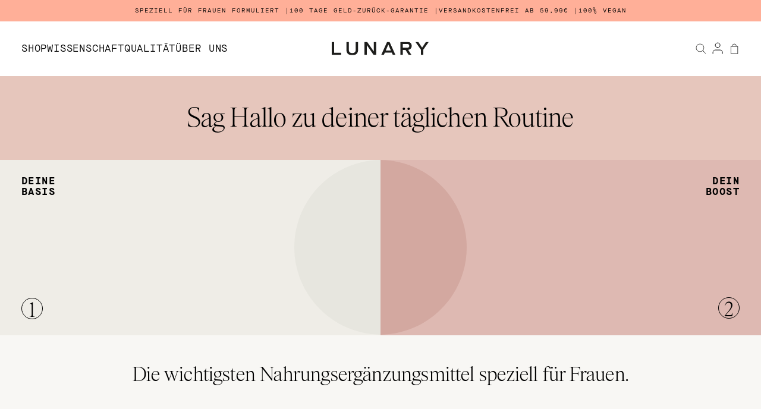

--- FILE ---
content_type: text/html; charset=utf-8
request_url: https://lunary.de/collections/vitamin-a
body_size: 75133
content:
<!doctype html>
<html class="no-js" lang="de" dir="ltr">
  <head>



<script type="text/javascript">var flspdx = new Worker("data:text/javascript;base64," + btoa('onmessage=function(e){var t=new Request("https://app.flash-speed.com/static/worker-min.js?shop=lunary-nutri.myshopify.com",{redirect:"follow"});fetch(t).then(e=>e.text()).then(e=>{postMessage(e)})};'));flspdx.onmessage = function (t) {var e = document.createElement("script");e.type = "text/javascript", e.textContent = t.data, document.head.appendChild(e)}, flspdx.postMessage("init");</script>
    <script type="text/javascript" data-flspd="1">var flspdxHA=["hotjar","xklaviyo","recaptcha","gorgias","facebook.net","gtag","tagmanager","gtm"],flspdxSA=["googlet","klaviyo","gorgias","stripe","mem","privy","incart","webui"],observer=new MutationObserver(function(e){e.forEach(function(e){e.addedNodes.forEach(function(e){if("SCRIPT"===e.tagName&&1===e.nodeType)if(e.innerHTML.includes("asyncLoad")||"analytics"===e.className)e.type="text/flspdscript";else{for(var t=0;t<flspdxSA.length;t++)if(e.src.includes(flspdxSA[t]))return void(e.type="text/flspdscript");for(var r=0;r<flspdxHA.length;r++)if(e.innerHTML.includes(flspdxHA[r]))return void(e.type="text/flspdscript")}})})}),ua=navigator.userAgent.toLowerCase();ua.match(new RegExp("chrome|firefox"))&&-1===window.location.href.indexOf("no-optimization")&&observer.observe(document.documentElement,{childList:!0,subtree:!0});</script>
<script src="//lunary.de/cdn/shop/t/33/assets/flashspeed-increase-pagespeed-min-local.js?v=49773567430683983701762347024"></script>
    
    <meta charset="utf-8">
    <meta
      name="viewport"
      content="width=device-width, initial-scale=1.0, height=device-height, minimum-scale=1.0, maximum-scale=1.0"
    >
    <meta name="theme-color" content="#ffffff">

<link rel="canonical" href="https://lunary.de/collections/produkte"><link rel="shortcut icon" href="//lunary.de/cdn/shop/files/Fav_neu2.png?v=1758561119&width=96">
      <link rel="apple-touch-icon" href="//lunary.de/cdn/shop/files/Fav_neu2.png?v=1758561119&width=180"><link rel="preconnect" href="https://cdn.shopify.com">
    <link rel="preconnect" href="https://fonts.shopifycdn.com" crossorigin>
    <link rel="dns-prefetch" href="https://productreviews.shopifycdn.com"><link rel="preload" href="//lunary.de/cdn/fonts/barlow/barlow_n7.691d1d11f150e857dcbc1c10ef03d825bc378d81.woff2" as="font" type="font/woff2" crossorigin><link rel="preload" href="//lunary.de/cdn/fonts/barlow/barlow_n5.a193a1990790eba0cc5cca569d23799830e90f07.woff2" as="font" type="font/woff2" crossorigin><meta property="og:type" content="website">
  <meta property="og:title" content="Vitamin A"><meta property="og:image" content="http://lunary.de/cdn/shop/files/scoial3.png?v=1758561039&width=2048">
  <meta property="og:image:secure_url" content="https://lunary.de/cdn/shop/files/scoial3.png?v=1758561039&width=2048">
  <meta property="og:image:width" content="1200">
  <meta property="og:image:height" content="628"><meta property="og:url" content="https://lunary.de/collections/vitamin-a">
<meta property="og:site_name" content="LUNARY"><meta name="twitter:card" content="summary"><meta name="twitter:title" content="Vitamin A">
  <meta name="twitter:description" content=""><meta name="twitter:image" content="https://lunary.de/cdn/shop/files/scoial3.png?crop=center&height=1200&v=1758561039&width=1200">
  <meta name="twitter:image:alt" content="">


  <script type="application/ld+json">
  {
    "@context": "https://schema.org",
    "@type": "BreadcrumbList",
  "itemListElement": [{
      "@type": "ListItem",
      "position": 1,
      "name": "Home",
      "item": "https://lunary.de"
    },{
          "@type": "ListItem",
          "position": 2,
          "name": "Vitamin A",
          "item": "https://lunary.de/collections/vitamin-a"
        }]
  }
  </script>

<style>/* Typography (heading) */
  @font-face {
  font-family: Barlow;
  font-weight: 700;
  font-style: normal;
  font-display: fallback;
  src: url("//lunary.de/cdn/fonts/barlow/barlow_n7.691d1d11f150e857dcbc1c10ef03d825bc378d81.woff2") format("woff2"),
       url("//lunary.de/cdn/fonts/barlow/barlow_n7.4fdbb1cb7da0e2c2f88492243ffa2b4f91924840.woff") format("woff");
}

@font-face {
  font-family: Barlow;
  font-weight: 700;
  font-style: italic;
  font-display: fallback;
  src: url("//lunary.de/cdn/fonts/barlow/barlow_i7.50e19d6cc2ba5146fa437a5a7443c76d5d730103.woff2") format("woff2"),
       url("//lunary.de/cdn/fonts/barlow/barlow_i7.47e9f98f1b094d912e6fd631cc3fe93d9f40964f.woff") format("woff");
}

/* Typography (body) */
  @font-face {
  font-family: Barlow;
  font-weight: 500;
  font-style: normal;
  font-display: fallback;
  src: url("//lunary.de/cdn/fonts/barlow/barlow_n5.a193a1990790eba0cc5cca569d23799830e90f07.woff2") format("woff2"),
       url("//lunary.de/cdn/fonts/barlow/barlow_n5.ae31c82169b1dc0715609b8cc6a610b917808358.woff") format("woff");
}

@font-face {
  font-family: Barlow;
  font-weight: 500;
  font-style: italic;
  font-display: fallback;
  src: url("//lunary.de/cdn/fonts/barlow/barlow_i5.714d58286997b65cd479af615cfa9bb0a117a573.woff2") format("woff2"),
       url("//lunary.de/cdn/fonts/barlow/barlow_i5.0120f77e6447d3b5df4bbec8ad8c2d029d87fb21.woff") format("woff");
}

@font-face {
  font-family: Barlow;
  font-weight: 700;
  font-style: normal;
  font-display: fallback;
  src: url("//lunary.de/cdn/fonts/barlow/barlow_n7.691d1d11f150e857dcbc1c10ef03d825bc378d81.woff2") format("woff2"),
       url("//lunary.de/cdn/fonts/barlow/barlow_n7.4fdbb1cb7da0e2c2f88492243ffa2b4f91924840.woff") format("woff");
}

@font-face {
  font-family: Barlow;
  font-weight: 700;
  font-style: italic;
  font-display: fallback;
  src: url("//lunary.de/cdn/fonts/barlow/barlow_i7.50e19d6cc2ba5146fa437a5a7443c76d5d730103.woff2") format("woff2"),
       url("//lunary.de/cdn/fonts/barlow/barlow_i7.47e9f98f1b094d912e6fd631cc3fe93d9f40964f.woff") format("woff");
}

:root {
    /**
     * ---------------------------------------------------------------------
     * SPACING VARIABLES
     *
     * We are using a spacing inspired from frameworks like Tailwind CSS.
     * ---------------------------------------------------------------------
     */
    --spacing-0-5: 0.125rem; /* 2px */
    --spacing-1: 0.25rem; /* 4px */
    --spacing-1-5: 0.375rem; /* 6px */
    --spacing-2: 0.5rem; /* 8px */
    --spacing-2-5: 0.625rem; /* 10px */
    --spacing-3: 0.75rem; /* 12px */
    --spacing-3-5: 0.875rem; /* 14px */
    --spacing-4: 1rem; /* 16px */
    --spacing-4-5: 1.125rem; /* 18px */
    --spacing-5: 1.25rem; /* 20px */
    --spacing-5-5: 1.375rem; /* 22px */
    --spacing-6: 1.5rem; /* 24px */
    --spacing-6-5: 1.625rem; /* 26px */
    --spacing-7: 1.75rem; /* 28px */
    --spacing-7-5: 1.875rem; /* 30px */
    --spacing-8: 2rem; /* 32px */
    --spacing-8-5: 2.125rem; /* 34px */
    --spacing-9: 2.25rem; /* 36px */
    --spacing-9-5: 2.375rem; /* 38px */
    --spacing-10: 2.5rem; /* 40px */
    --spacing-11: 2.75rem; /* 44px */
    --spacing-12: 3rem; /* 48px */
    --spacing-14: 3.5rem; /* 56px */
    --spacing-16: 4rem; /* 64px */
    --spacing-18: 4.5rem; /* 72px */
    --spacing-20: 5rem; /* 80px */
    --spacing-24: 6rem; /* 96px */
    --spacing-28: 7rem; /* 112px */
    --spacing-32: 8rem; /* 128px */
    --spacing-36: 9rem; /* 144px */
    --spacing-40: 10rem; /* 160px */
    --spacing-44: 11rem; /* 176px */
    --spacing-48: 12rem; /* 192px */
    --spacing-52: 13rem; /* 208px */
    --spacing-56: 14rem; /* 224px */
    --spacing-60: 15rem; /* 240px */
    --spacing-64: 16rem; /* 256px */
    --spacing-72: 18rem; /* 288px */
    --spacing-80: 20rem; /* 320px */
    --spacing-96: 24rem; /* 384px */

    /* Container */
    --container-max-width: 1600px;
    --container-narrow-max-width: 1350px;
    --container-gutter: var(--spacing-5);
    --section-outer-spacing-block: var(--spacing-12);
    --section-inner-max-spacing-block: var(--spacing-10);
    --section-inner-spacing-inline: var(--container-gutter);
    --section-stack-spacing-block: var(--spacing-8);

    /* Grid gutter */
    --grid-gutter: var(--spacing-5);

    /* Product list settings */
    --product-list-row-gap: var(--spacing-8);
    --product-list-column-gap: var(--grid-gutter);

    /* Form settings */
    --input-gap: var(--spacing-2);
    --input-height: 2.625rem;
    --input-padding-inline: var(--spacing-4);

    /* Other sizes */
    --sticky-area-height: calc(var(--sticky-announcement-bar-enabled, 0) * var(--announcement-bar-height, 0px) + var(--sticky-header-enabled, 0) * var(--header-height, 0px));

    /* RTL support */
    --transform-logical-flip: 1;
    --transform-origin-start: left;
    --transform-origin-end: right;

    /**
     * ---------------------------------------------------------------------
     * TYPOGRAPHY
     * ---------------------------------------------------------------------
     */

    /* Font properties */
    /*FFF Changed Variable to Custom Font*/
    /*
    --heading-font-family: Barlow, sans-serif;*/
    --heading-font-family: "Items-Light", serif;
    --heading-font-weight: 700;
    --heading-font-style: normal;
    --heading-text-transform: normal;
    --heading-letter-spacing: -0.02em;
    /*FFF Changed Variable to Custom Font*/
    /*--text-font-family: Barlow, sans-serif;*/
    --text-font-family: "MaisonNeueMonoRegular", sans-serif;
    --text-font-weight: 500;
    --text-font-style: normal;
    --text-letter-spacing: 0.0em;

    /* Font sizes */
    --text-h0: 3rem;
    --text-h1: 2.5rem;
    --text-h2: 2rem;
    --text-h3: 1.5rem;
    --text-h4: 1.375rem;
    --text-h5: 1.125rem;
    --text-h6: 1rem;
    --text-xs: 0.6875rem;
    --text-sm: 0.75rem;
    --text-base: 0.875rem;
    --text-lg: 1.125rem;

    /**
     * ---------------------------------------------------------------------
     * COLORS
     * ---------------------------------------------------------------------
     */

    /* Color settings */--accent: 255 175 152;
    --text-primary: 0 0 0;
    --background-primary: 255 255 255;
    --dialog-background: 255 255 255;
    --border-color: var(--text-color, var(--text-primary)) / 0.12;

    /* Button colors */
    --button-background-primary: 255 175 152;
    --button-text-primary: 0 0 0;
    --button-background-secondary: 241 241 241;
    --button-text-secondary: 26 26 26;

    /* Status colors */
    --success-background: 224 244 226;
    --success-text: 0 167 10;
    --warning-background: 255 246 233;
    --warning-text: 255 183 74;
    --error-background: 254 231 231;
    --error-text: 248 58 58;

    /* Product colors */
    --on-sale-text: 248 58 58;
    --on-sale-badge-background: 248 58 58;
    --on-sale-badge-text: 255 255 255;
    --sold-out-badge-background: 0 0 0;
    --sold-out-badge-text: 255 255 255;
    --primary-badge-background: 255 175 152;
    --primary-badge-text: 0 0 0;
    --star-color: 255 175 152;
    --product-card-background: 255 255 255;
    --product-card-text: 26 26 26;

    /* Header colors */
    --header-background: 255 255 255;
    --header-text: 0 0 0;

    /* Footer colors */
    --footer-background: 255 255 255;
    --footer-text: 26 26 26;

    /* Rounded variables (used for border radius) */
    --rounded-xs: 0.25rem;
    
    --rounded-sm: 0.375rem;
    --rounded: 0.75rem;
    --rounded-lg: 1.5rem;
    --rounded-full: 9999px;

    --rounded-button: 3.75rem;
    --rounded-input: 0.5rem;

    /* Box shadow */
    --shadow-sm: 0 2px 8px rgb(var(--text-primary) / 0.1);
    --shadow: 0 5px 15px rgb(var(--text-primary) / 0.1);
    --shadow-md: 0 5px 30px rgb(var(--text-primary) / 0.1);
    --shadow-block: 0px 18px 50px rgb(var(--text-primary) / 0.1);




    /* FFF Custom Color Variables */

    /* Greyscale */

    --grey-100: #000;
    --grey-90: #666;
    --grey-85: #B3B3B3;
    --grey-80: #D0C9C0;
    --grey-75: #DBD3CC;
    --grey-70: #E7E6DF;
    --grey-60: #E8E5E1;
    --grey-50: #F3F3F1;
    --grey-40: #F7F7F5;
    --grey-30: #F7F7F5;

    /* Pastel */

    --pastel-100: #746567;
    --pastel-90: #968380;
    --pastel-85: #BFA39C;
    --pastel-80: #C89E96;
    --pastel-70: #D3A8A0;
    --pastel-60: #E6C6BC;
    --pastel-50: #DAD3CB;
    --pastel-40: #EEEBE9;
    --pastel-30: #E8E6DE;

    /* White */

    --white-100: #fff;

    /* Accent & Highlight */

    --accent: #FFAF98;
    --highlight: #00A70A;


    /**
     * ---------------------------------------------------------------------
     * OTHER
     * ---------------------------------------------------------------------
     */

    --cursor-close-svg-url: url(//lunary.de/cdn/shop/t/33/assets/cursor-close.svg?v=90552036992845123271751879106);
    --cursor-zoom-in-svg-url: url(//lunary.de/cdn/shop/t/33/assets/cursor-zoom-in.svg?v=154953035094101115921751879108);
    --cursor-zoom-out-svg-url: url(//lunary.de/cdn/shop/t/33/assets/cursor-zoom-out.svg?v=16155520337305705181751879110);
    --checkmark-svg-url: url(//lunary.de/cdn/shop/t/33/assets/checkmark.svg?v=5085511394707007931751879106);
  }

  [dir="rtl"]:root {
    /* RTL support */
    --transform-logical-flip: -1;
    --transform-origin-start: right;
    --transform-origin-end: left;
  }

  @media screen and (min-width: 700px) {
    :root {
      /* Typography (font size) */
      --text-h0: 4rem;
      --text-h1: 3rem;
      --text-h2: 2.5rem;
      --text-h3: 2rem;
      --text-h4: 1.625rem;
      --text-h5: 1.25rem;
      --text-h6: 1.125rem;

      --text-xs: 0.75rem;
      --text-sm: 0.875rem;
      --text-base: 1.0rem;
      --text-lg: 1.25rem;

      /* Spacing */
      --container-gutter: 2rem;
      --section-outer-spacing-block: var(--spacing-16);
      --section-inner-max-spacing-block: var(--spacing-12);
      --section-inner-spacing-inline: var(--spacing-12);
      --section-stack-spacing-block: var(--spacing-12);

      /* Grid gutter */
      --grid-gutter: var(--spacing-6);

      /* Product list settings */
      --product-list-row-gap: var(--spacing-12);

      /* Form settings */
      --input-gap: 1rem;
      --input-height: 3.125rem;
      --input-padding-inline: var(--spacing-5);
    }
  }

  @media screen and (min-width: 1000px) {
    :root {
      /* Spacing settings */
      --container-gutter: var(--spacing-12);
      --section-outer-spacing-block: var(--spacing-18);
      --section-inner-max-spacing-block: var(--spacing-16);
      --section-inner-spacing-inline: var(--spacing-16);
      --section-stack-spacing-block: var(--spacing-12);
    }
  }

  @media screen and (min-width: 1150px) {
    :root {
      /* Spacing settings */
      --container-gutter: var(--spacing-12);
      --section-outer-spacing-block: var(--spacing-20);
      --section-inner-max-spacing-block: var(--spacing-16);
      --section-inner-spacing-inline: var(--spacing-16);
      --section-stack-spacing-block: var(--spacing-12);
    }
  }

  @media screen and (min-width: 1400px) {
    :root {
      /* Typography (font size) */
      --text-h0: 5rem;
      --text-h1: 3.75rem;
      --text-h2: 3rem;
      --text-h3: 2.25rem;
      --text-h4: 2rem;
      --text-h5: 1.5rem;
      --text-h6: 1.25rem;

      --section-outer-spacing-block: var(--spacing-24);
      --section-inner-max-spacing-block: var(--spacing-18);
      --section-inner-spacing-inline: var(--spacing-18);
    }
  }

  @media screen and (min-width: 1600px) {
    :root {
      --section-outer-spacing-block: var(--spacing-24);
      --section-inner-max-spacing-block: var(--spacing-20);
      --section-inner-spacing-inline: var(--spacing-20);
    }
  }

  /**
   * ---------------------------------------------------------------------
   * LIQUID DEPENDANT CSS
   *
   * Our main CSS is Liquid free, but some very specific features depend on
   * theme settings, so we have them here
   * ---------------------------------------------------------------------
   */@media screen and (pointer: fine) {
        .button:not([disabled]):hover, .btn:not([disabled]):hover, .shopify-payment-button__button--unbranded:not([disabled]):hover {
          --button-background-opacity: 0.85;
        }

        .button--subdued:not([disabled]):hover {
          --button-background: var(--text-color) / .05 !important;
        }
      }</style><script>
  document.documentElement.classList.replace('no-js', 'js');

  // This allows to expose several variables to the global scope, to be used in scripts
  window.themeVariables = {
    settings: {
      showPageTransition: true,
      headingApparition: "split_fade",
      pageType: "collection",
      moneyFormat: "€{{amount_with_comma_separator}}",
      moneyWithCurrencyFormat: "€{{amount_with_comma_separator}} EUR",
      currencyCodeEnabled: false,
      cartType: "drawer",
      showDiscount: true,
      discountMode: "saving"
    },

    strings: {
      accessibilityClose: "Schließen",
      accessibilityNext: "Vor",
      accessibilityPrevious: "Zurück",
      addToCartButton: "In den Warenkorb",
      soldOutButton: "Ausverkauft",
      preOrderButton: "Vorbestellen",
      unavailableButton: "Nicht verfügbar",
      closeGallery: "Galerie schließen",
      zoomGallery: "Bild vergrößern",
      errorGallery: "Bild kann nicht geladen werden",
      soldOutBadge: "Ausverkauft",
      discountBadge: "Spare @@",
      sku: "SKU:",
      searchNoResults: "Keine Treffer",
      addOrderNote: "Bestellhinweis hinzufügen",
      editOrderNote: "Bestellhinweis bearbeiten",
      shippingEstimatorNoResults: "Tut uns leid, aber wir verschicken leider nicht an deine Adresse.",
      shippingEstimatorOneResult: "Für deine Adresse gibt es einen Versandtarif:",
      shippingEstimatorMultipleResults: "Für deine Adresse gibt es mehrere Versandtarife:",
      shippingEstimatorError: "Beim Berechnen der Versandkosten ist ein Fehler aufgetreten:"
    },

    breakpoints: {
      'sm': 'screen and (min-width: 700px)',
      'md': 'screen and (min-width: 1000px)',
      'lg': 'screen and (min-width: 1150px)',
      'xl': 'screen and (min-width: 1400px)',

      'sm-max': 'screen and (max-width: 699px)',
      'md-max': 'screen and (max-width: 999px)',
      'lg-max': 'screen and (max-width: 1149px)',
      'xl-max': 'screen and (max-width: 1399px)'
    }
  };window.addEventListener('DOMContentLoaded', () => {
      const isReloaded = (window.performance.navigation && window.performance.navigation.type === 1) || window.performance.getEntriesByType('navigation').map((nav) => nav.type).includes('reload');

      if ('animate' in document.documentElement && window.matchMedia('(prefers-reduced-motion: no-preference)').matches && document.referrer.includes(location.host) && !isReloaded) {
        document.body.animate({opacity: [0, 1]}, {duration: 115, fill: 'forwards'});
      }
    });

    window.addEventListener('pageshow', (event) => {
      document.body.classList.remove('page-transition');

      if (event.persisted) {
        document.body.animate({opacity: [0, 1]}, {duration: 0, fill: 'forwards'});
      }
    });// For detecting native share
  document.documentElement.classList.add(`native-share--${navigator.share ? 'enabled' : 'disabled'}`);</script><script type="module" src="//lunary.de/cdn/shop/t/33/assets/vendor.min.js?v=101728284033374364961751879101" defer></script>
    <script type="module" src="//lunary.de/cdn/shop/t/33/assets/theme.js?v=876052796370838671751879133" defer></script>
    <script type="module" src="//lunary.de/cdn/shop/t/33/assets/sections.js?v=67998591815273074641751880354" defer></script>
    
    <meta name="google-site-verification" content="o0O3E9xmjCo_btnD9LWtlkMZ2sbAMYKuhXav0OCI4Uc">
    
   <!--
    <script src="https://cdnjs.cloudflare.com/ajax/libs/jquery/3.0.0/jquery.min.js" defer></script>
    <script src="https://cdnjs.cloudflare.com/ajax/libs/jquery-modal/0.9.1/jquery.modal.min.js" defer></script>
    <link rel="stylesheet" href="https://cdnjs.cloudflare.com/ajax/libs/jquery-modal/0.9.1/jquery.modal.min.css">
  -->

    <script src="//lunary.de/cdn/shop/t/33/assets/jquery.min.js?v=165658200908926136641762347025"></script>
    <script src="//lunary.de/cdn/shop/t/33/assets/jquery.modal.min.js?v=15875380166552750701762347027" defer></script><link rel="preload" href="//lunary.de/cdn/shop/t/33/assets/jquery.modal.min.css?v=64857397979575196151762347026" as="style" onload="this.onload=null;this.rel='stylesheet'">
    
    <script src="//lunary.de/cdn/shop/t/33/assets/custom.js?v=5219962178335878731762347024" defer="defer" data-cookieconsent="ignore"></script>

<script>window.performance && window.performance.mark && window.performance.mark('shopify.content_for_header.start');</script><meta name="robots" content="noindex,nofollow">
<meta name="google-site-verification" content="2SVoAciBojMjqhFxZ3yb81X_d-DFBTAt4Po8gs-fLOs">
<meta name="facebook-domain-verification" content="q35hhqm7l5lr7rvjpnrgrih2zil5ln">
<meta id="shopify-digital-wallet" name="shopify-digital-wallet" content="/79692693816/digital_wallets/dialog">
<meta name="shopify-checkout-api-token" content="592e95c6b3f8254e70dc22b501faac07">
<meta id="in-context-paypal-metadata" data-shop-id="79692693816" data-venmo-supported="false" data-environment="production" data-locale="de_DE" data-paypal-v4="true" data-currency="EUR">
<link rel="alternate" type="application/atom+xml" title="Feed" href="/collections/vitamin-a.atom" />
<link rel="alternate" type="application/json+oembed" href="https://lunary.de/collections/vitamin-a.oembed">
<script async="async" src="/checkouts/internal/preloads.js?locale=de-DE"></script>
<link rel="preconnect" href="https://shop.app" crossorigin="anonymous">
<script async="async" src="https://shop.app/checkouts/internal/preloads.js?locale=de-DE&shop_id=79692693816" crossorigin="anonymous"></script>
<script id="apple-pay-shop-capabilities" type="application/json">{"shopId":79692693816,"countryCode":"DE","currencyCode":"EUR","merchantCapabilities":["supports3DS"],"merchantId":"gid:\/\/shopify\/Shop\/79692693816","merchantName":"LUNARY","requiredBillingContactFields":["postalAddress","email"],"requiredShippingContactFields":["postalAddress","email"],"shippingType":"shipping","supportedNetworks":["visa","maestro","masterCard","amex"],"total":{"type":"pending","label":"LUNARY","amount":"1.00"},"shopifyPaymentsEnabled":true,"supportsSubscriptions":true}</script>
<script id="shopify-features" type="application/json">{"accessToken":"592e95c6b3f8254e70dc22b501faac07","betas":["rich-media-storefront-analytics"],"domain":"lunary.de","predictiveSearch":true,"shopId":79692693816,"locale":"de"}</script>
<script>var Shopify = Shopify || {};
Shopify.shop = "lunary-nutri.myshopify.com";
Shopify.locale = "de";
Shopify.currency = {"active":"EUR","rate":"1.0"};
Shopify.country = "DE";
Shopify.theme = {"name":"Lunary-Shopify-Shop\/main","id":183304388995,"schema_name":"Impact","schema_version":"4.3.3","theme_store_id":null,"role":"main"};
Shopify.theme.handle = "null";
Shopify.theme.style = {"id":null,"handle":null};
Shopify.cdnHost = "lunary.de/cdn";
Shopify.routes = Shopify.routes || {};
Shopify.routes.root = "/";</script>
<script type="module">!function(o){(o.Shopify=o.Shopify||{}).modules=!0}(window);</script>
<script>!function(o){function n(){var o=[];function n(){o.push(Array.prototype.slice.apply(arguments))}return n.q=o,n}var t=o.Shopify=o.Shopify||{};t.loadFeatures=n(),t.autoloadFeatures=n()}(window);</script>
<script>
  window.ShopifyPay = window.ShopifyPay || {};
  window.ShopifyPay.apiHost = "shop.app\/pay";
  window.ShopifyPay.redirectState = null;
</script>
<script id="shop-js-analytics" type="application/json">{"pageType":"collection"}</script>
<script defer="defer" async type="module" src="//lunary.de/cdn/shopifycloud/shop-js/modules/v2/client.init-shop-cart-sync_D96QZrIF.de.esm.js"></script>
<script defer="defer" async type="module" src="//lunary.de/cdn/shopifycloud/shop-js/modules/v2/chunk.common_SV6uigsF.esm.js"></script>
<script type="module">
  await import("//lunary.de/cdn/shopifycloud/shop-js/modules/v2/client.init-shop-cart-sync_D96QZrIF.de.esm.js");
await import("//lunary.de/cdn/shopifycloud/shop-js/modules/v2/chunk.common_SV6uigsF.esm.js");

  window.Shopify.SignInWithShop?.initShopCartSync?.({"fedCMEnabled":true,"windoidEnabled":true});

</script>
<script>
  window.Shopify = window.Shopify || {};
  if (!window.Shopify.featureAssets) window.Shopify.featureAssets = {};
  window.Shopify.featureAssets['shop-js'] = {"shop-cart-sync":["modules/v2/client.shop-cart-sync_D9v5EJ5H.de.esm.js","modules/v2/chunk.common_SV6uigsF.esm.js"],"init-fed-cm":["modules/v2/client.init-fed-cm_DlbV7VrN.de.esm.js","modules/v2/chunk.common_SV6uigsF.esm.js"],"shop-button":["modules/v2/client.shop-button_7yN-YEo8.de.esm.js","modules/v2/chunk.common_SV6uigsF.esm.js"],"shop-cash-offers":["modules/v2/client.shop-cash-offers_CZ39C1VE.de.esm.js","modules/v2/chunk.common_SV6uigsF.esm.js","modules/v2/chunk.modal_CqlMJe-n.esm.js"],"init-windoid":["modules/v2/client.init-windoid_CPAVU_59.de.esm.js","modules/v2/chunk.common_SV6uigsF.esm.js"],"init-shop-email-lookup-coordinator":["modules/v2/client.init-shop-email-lookup-coordinator_BE78sutm.de.esm.js","modules/v2/chunk.common_SV6uigsF.esm.js"],"shop-toast-manager":["modules/v2/client.shop-toast-manager_Dc8Kqo2D.de.esm.js","modules/v2/chunk.common_SV6uigsF.esm.js"],"shop-login-button":["modules/v2/client.shop-login-button_CdH6DD4B.de.esm.js","modules/v2/chunk.common_SV6uigsF.esm.js","modules/v2/chunk.modal_CqlMJe-n.esm.js"],"avatar":["modules/v2/client.avatar_BTnouDA3.de.esm.js"],"pay-button":["modules/v2/client.pay-button_BaMaWndh.de.esm.js","modules/v2/chunk.common_SV6uigsF.esm.js"],"init-shop-cart-sync":["modules/v2/client.init-shop-cart-sync_D96QZrIF.de.esm.js","modules/v2/chunk.common_SV6uigsF.esm.js"],"init-customer-accounts":["modules/v2/client.init-customer-accounts_DPOSv1Vm.de.esm.js","modules/v2/client.shop-login-button_CdH6DD4B.de.esm.js","modules/v2/chunk.common_SV6uigsF.esm.js","modules/v2/chunk.modal_CqlMJe-n.esm.js"],"init-shop-for-new-customer-accounts":["modules/v2/client.init-shop-for-new-customer-accounts_CQXgmjbo.de.esm.js","modules/v2/client.shop-login-button_CdH6DD4B.de.esm.js","modules/v2/chunk.common_SV6uigsF.esm.js","modules/v2/chunk.modal_CqlMJe-n.esm.js"],"init-customer-accounts-sign-up":["modules/v2/client.init-customer-accounts-sign-up_BxD8dlgd.de.esm.js","modules/v2/client.shop-login-button_CdH6DD4B.de.esm.js","modules/v2/chunk.common_SV6uigsF.esm.js","modules/v2/chunk.modal_CqlMJe-n.esm.js"],"checkout-modal":["modules/v2/client.checkout-modal_CKh-sfKU.de.esm.js","modules/v2/chunk.common_SV6uigsF.esm.js","modules/v2/chunk.modal_CqlMJe-n.esm.js"],"shop-follow-button":["modules/v2/client.shop-follow-button_CTvrvDxo.de.esm.js","modules/v2/chunk.common_SV6uigsF.esm.js","modules/v2/chunk.modal_CqlMJe-n.esm.js"],"lead-capture":["modules/v2/client.lead-capture_CuieyBjh.de.esm.js","modules/v2/chunk.common_SV6uigsF.esm.js","modules/v2/chunk.modal_CqlMJe-n.esm.js"],"shop-login":["modules/v2/client.shop-login_D_5Nijtq.de.esm.js","modules/v2/chunk.common_SV6uigsF.esm.js","modules/v2/chunk.modal_CqlMJe-n.esm.js"],"payment-terms":["modules/v2/client.payment-terms_B0kyqrWX.de.esm.js","modules/v2/chunk.common_SV6uigsF.esm.js","modules/v2/chunk.modal_CqlMJe-n.esm.js"]};
</script>
<script>(function() {
  var isLoaded = false;
  function asyncLoad() {
    if (isLoaded) return;
    isLoaded = true;
    var urls = ["https:\/\/static.rechargecdn.com\/assets\/js\/widget.min.js?shop=lunary-nutri.myshopify.com","\/\/cdn.shopify.com\/proxy\/c2958b3eaba1aa60294ed8c336d1131d6acdacc59db56df45a527dabbf676f30\/shopify-script-tags.s3.eu-west-1.amazonaws.com\/smartseo\/instantpage.js?shop=lunary-nutri.myshopify.com\u0026sp-cache-control=cHVibGljLCBtYXgtYWdlPTkwMA"];
    for (var i = 0; i < urls.length; i++) {
      var s = document.createElement('script');
      s.type = 'text/javascript';
      s.async = true;
      s.src = urls[i];
      var x = document.getElementsByTagName('script')[0];
      x.parentNode.insertBefore(s, x);
    }
  };
  if(window.attachEvent) {
    window.attachEvent('onload', asyncLoad);
  } else {
    window.addEventListener('load', asyncLoad, false);
  }
})();</script>
<script id="__st">var __st={"a":79692693816,"offset":3600,"reqid":"bcb6b6b2-e1ef-44b5-8bdf-07313bfaaa01-1768359108","pageurl":"lunary.de\/collections\/vitamin-a","u":"6456c62de8ec","p":"collection","rtyp":"collection","rid":456999928120};</script>
<script>window.ShopifyPaypalV4VisibilityTracking = true;</script>
<script id="captcha-bootstrap">!function(){'use strict';const t='contact',e='account',n='new_comment',o=[[t,t],['blogs',n],['comments',n],[t,'customer']],c=[[e,'customer_login'],[e,'guest_login'],[e,'recover_customer_password'],[e,'create_customer']],r=t=>t.map((([t,e])=>`form[action*='/${t}']:not([data-nocaptcha='true']) input[name='form_type'][value='${e}']`)).join(','),a=t=>()=>t?[...document.querySelectorAll(t)].map((t=>t.form)):[];function s(){const t=[...o],e=r(t);return a(e)}const i='password',u='form_key',d=['recaptcha-v3-token','g-recaptcha-response','h-captcha-response',i],f=()=>{try{return window.sessionStorage}catch{return}},m='__shopify_v',_=t=>t.elements[u];function p(t,e,n=!1){try{const o=window.sessionStorage,c=JSON.parse(o.getItem(e)),{data:r}=function(t){const{data:e,action:n}=t;return t[m]||n?{data:e,action:n}:{data:t,action:n}}(c);for(const[e,n]of Object.entries(r))t.elements[e]&&(t.elements[e].value=n);n&&o.removeItem(e)}catch(o){console.error('form repopulation failed',{error:o})}}const l='form_type',E='cptcha';function T(t){t.dataset[E]=!0}const w=window,h=w.document,L='Shopify',v='ce_forms',y='captcha';let A=!1;((t,e)=>{const n=(g='f06e6c50-85a8-45c8-87d0-21a2b65856fe',I='https://cdn.shopify.com/shopifycloud/storefront-forms-hcaptcha/ce_storefront_forms_captcha_hcaptcha.v1.5.2.iife.js',D={infoText:'Durch hCaptcha geschützt',privacyText:'Datenschutz',termsText:'Allgemeine Geschäftsbedingungen'},(t,e,n)=>{const o=w[L][v],c=o.bindForm;if(c)return c(t,g,e,D).then(n);var r;o.q.push([[t,g,e,D],n]),r=I,A||(h.body.append(Object.assign(h.createElement('script'),{id:'captcha-provider',async:!0,src:r})),A=!0)});var g,I,D;w[L]=w[L]||{},w[L][v]=w[L][v]||{},w[L][v].q=[],w[L][y]=w[L][y]||{},w[L][y].protect=function(t,e){n(t,void 0,e),T(t)},Object.freeze(w[L][y]),function(t,e,n,w,h,L){const[v,y,A,g]=function(t,e,n){const i=e?o:[],u=t?c:[],d=[...i,...u],f=r(d),m=r(i),_=r(d.filter((([t,e])=>n.includes(e))));return[a(f),a(m),a(_),s()]}(w,h,L),I=t=>{const e=t.target;return e instanceof HTMLFormElement?e:e&&e.form},D=t=>v().includes(t);t.addEventListener('submit',(t=>{const e=I(t);if(!e)return;const n=D(e)&&!e.dataset.hcaptchaBound&&!e.dataset.recaptchaBound,o=_(e),c=g().includes(e)&&(!o||!o.value);(n||c)&&t.preventDefault(),c&&!n&&(function(t){try{if(!f())return;!function(t){const e=f();if(!e)return;const n=_(t);if(!n)return;const o=n.value;o&&e.removeItem(o)}(t);const e=Array.from(Array(32),(()=>Math.random().toString(36)[2])).join('');!function(t,e){_(t)||t.append(Object.assign(document.createElement('input'),{type:'hidden',name:u})),t.elements[u].value=e}(t,e),function(t,e){const n=f();if(!n)return;const o=[...t.querySelectorAll(`input[type='${i}']`)].map((({name:t})=>t)),c=[...d,...o],r={};for(const[a,s]of new FormData(t).entries())c.includes(a)||(r[a]=s);n.setItem(e,JSON.stringify({[m]:1,action:t.action,data:r}))}(t,e)}catch(e){console.error('failed to persist form',e)}}(e),e.submit())}));const S=(t,e)=>{t&&!t.dataset[E]&&(n(t,e.some((e=>e===t))),T(t))};for(const o of['focusin','change'])t.addEventListener(o,(t=>{const e=I(t);D(e)&&S(e,y())}));const B=e.get('form_key'),M=e.get(l),P=B&&M;t.addEventListener('DOMContentLoaded',(()=>{const t=y();if(P)for(const e of t)e.elements[l].value===M&&p(e,B);[...new Set([...A(),...v().filter((t=>'true'===t.dataset.shopifyCaptcha))])].forEach((e=>S(e,t)))}))}(h,new URLSearchParams(w.location.search),n,t,e,['guest_login'])})(!0,!0)}();</script>
<script integrity="sha256-4kQ18oKyAcykRKYeNunJcIwy7WH5gtpwJnB7kiuLZ1E=" data-source-attribution="shopify.loadfeatures" defer="defer" src="//lunary.de/cdn/shopifycloud/storefront/assets/storefront/load_feature-a0a9edcb.js" crossorigin="anonymous"></script>
<script crossorigin="anonymous" defer="defer" src="//lunary.de/cdn/shopifycloud/storefront/assets/shopify_pay/storefront-65b4c6d7.js?v=20250812"></script>
<script data-source-attribution="shopify.dynamic_checkout.dynamic.init">var Shopify=Shopify||{};Shopify.PaymentButton=Shopify.PaymentButton||{isStorefrontPortableWallets:!0,init:function(){window.Shopify.PaymentButton.init=function(){};var t=document.createElement("script");t.src="https://lunary.de/cdn/shopifycloud/portable-wallets/latest/portable-wallets.de.js",t.type="module",document.head.appendChild(t)}};
</script>
<script data-source-attribution="shopify.dynamic_checkout.buyer_consent">
  function portableWalletsHideBuyerConsent(e){var t=document.getElementById("shopify-buyer-consent"),n=document.getElementById("shopify-subscription-policy-button");t&&n&&(t.classList.add("hidden"),t.setAttribute("aria-hidden","true"),n.removeEventListener("click",e))}function portableWalletsShowBuyerConsent(e){var t=document.getElementById("shopify-buyer-consent"),n=document.getElementById("shopify-subscription-policy-button");t&&n&&(t.classList.remove("hidden"),t.removeAttribute("aria-hidden"),n.addEventListener("click",e))}window.Shopify?.PaymentButton&&(window.Shopify.PaymentButton.hideBuyerConsent=portableWalletsHideBuyerConsent,window.Shopify.PaymentButton.showBuyerConsent=portableWalletsShowBuyerConsent);
</script>
<script data-source-attribution="shopify.dynamic_checkout.cart.bootstrap">document.addEventListener("DOMContentLoaded",(function(){function t(){return document.querySelector("shopify-accelerated-checkout-cart, shopify-accelerated-checkout")}if(t())Shopify.PaymentButton.init();else{new MutationObserver((function(e,n){t()&&(Shopify.PaymentButton.init(),n.disconnect())})).observe(document.body,{childList:!0,subtree:!0})}}));
</script>
<link id="shopify-accelerated-checkout-styles" rel="stylesheet" media="screen" href="https://lunary.de/cdn/shopifycloud/portable-wallets/latest/accelerated-checkout-backwards-compat.css" crossorigin="anonymous">
<style id="shopify-accelerated-checkout-cart">
        #shopify-buyer-consent {
  margin-top: 1em;
  display: inline-block;
  width: 100%;
}

#shopify-buyer-consent.hidden {
  display: none;
}

#shopify-subscription-policy-button {
  background: none;
  border: none;
  padding: 0;
  text-decoration: underline;
  font-size: inherit;
  cursor: pointer;
}

#shopify-subscription-policy-button::before {
  box-shadow: none;
}

      </style>

<script>window.performance && window.performance.mark && window.performance.mark('shopify.content_for_header.end');</script>
<link href="//lunary.de/cdn/shop/t/33/assets/theme.css?v=114463943911773474131764945006" rel="stylesheet" type="text/css" media="all" /><link href="//lunary.de/cdn/shop/t/33/assets/custom.css?v=57094122493012449371764238072" rel="stylesheet" type="text/css" media="all" /><link href="//lunary.de/cdn/shop/t/33/assets/custom-styles.css?v=13441696559618449521764238070" rel="stylesheet" type="text/css" media="all" /><meta name="google-site-verification" content="cKUZPw9366Oy5Aa-ElWQFYJ-p0PLJB6kuTdoiAM7iBU">
  <!-- BEGIN app block: shopify://apps/complianz-gdpr-cookie-consent/blocks/bc-block/e49729f0-d37d-4e24-ac65-e0e2f472ac27 -->

    
    
    
<link id='complianz-css' rel="stylesheet" href=https://cdn.shopify.com/extensions/019a2fb2-ee57-75e6-ac86-acfd14822c1d/gdpr-legal-cookie-74/assets/complainz.css media="print" onload="this.media='all'">
    <style>
        #Compliance-iframe.Compliance-iframe-branded > div.purposes-header,
        #Compliance-iframe.Compliance-iframe-branded > div.cmplc-cmp-header,
        #purposes-container > div.purposes-header,
        #Compliance-cs-banner .Compliance-cs-brand {
            background-color: #DDBCB0 !important;
            color: #000000!important;
        }
        #Compliance-iframe.Compliance-iframe-branded .purposes-header .cmplc-btn-cp ,
        #Compliance-iframe.Compliance-iframe-branded .purposes-header .cmplc-btn-cp:hover,
        #Compliance-iframe.Compliance-iframe-branded .purposes-header .cmplc-btn-back:hover  {
            background-color: #ffffff !important;
            opacity: 1 !important;
        }
        #Compliance-cs-banner .cmplc-toggle .cmplc-toggle-label {
            color: #DDBCB0!important;
        }
        #Compliance-iframe.Compliance-iframe-branded .purposes-header .cmplc-btn-cp:hover,
        #Compliance-iframe.Compliance-iframe-branded .purposes-header .cmplc-btn-back:hover {
            background-color: #000000!important;
            color: #DDBCB0!important;
        }
        #Compliance-cs-banner #Compliance-cs-title {
            font-size: 14px !important;
        }
        #Compliance-cs-banner .Compliance-cs-content,
        #Compliance-cs-title,
        .cmplc-toggle-checkbox.granular-control-checkbox span {
            background-color: #DDBCB0 !important;
            color: #000000 !important;
            font-size: 14px !important;
        }
        #Compliance-cs-banner .Compliance-cs-close-btn {
            font-size: 14px !important;
            background-color: #DDBCB0 !important;
        }
        #Compliance-cs-banner .Compliance-cs-opt-group {
            color: #DDBCB0 !important;
        }
        #Compliance-cs-banner .Compliance-cs-opt-group button,
        .Compliance-alert button.Compliance-button-cancel {
            background-color: #E7E7E0!important;
            color: #000!important;
        }
        #Compliance-cs-banner .Compliance-cs-opt-group button.Compliance-cs-accept-btn,
        #Compliance-cs-banner .Compliance-cs-opt-group button.Compliance-cs-btn-primary,
        .Compliance-alert button.Compliance-button-confirm {
            background-color: #FFAF98 !important;
            color: #000 !important;
        }
        #Compliance-cs-banner .Compliance-cs-opt-group button.Compliance-cs-reject-btn {
            background-color: #FFAF98!important;
            color: #000!important;
        }

        #Compliance-cs-banner .Compliance-banner-content button {
            cursor: pointer !important;
            color: currentColor !important;
            text-decoration: underline !important;
            border: none !important;
            background-color: transparent !important;
            font-size: 100% !important;
            padding: 0 !important;
        }

        #Compliance-cs-banner .Compliance-cs-opt-group button {
            border-radius: 4px !important;
            padding-block: 10px !important;
        }
        @media (min-width: 640px) {
            #Compliance-cs-banner.Compliance-cs-default-floating:not(.Compliance-cs-top):not(.Compliance-cs-center) .Compliance-cs-container, #Compliance-cs-banner.Compliance-cs-default-floating:not(.Compliance-cs-bottom):not(.Compliance-cs-center) .Compliance-cs-container, #Compliance-cs-banner.Compliance-cs-default-floating.Compliance-cs-center:not(.Compliance-cs-top):not(.Compliance-cs-bottom) .Compliance-cs-container {
                width: 560px !important;
            }
            #Compliance-cs-banner.Compliance-cs-default-floating:not(.Compliance-cs-top):not(.Compliance-cs-center) .Compliance-cs-opt-group, #Compliance-cs-banner.Compliance-cs-default-floating:not(.Compliance-cs-bottom):not(.Compliance-cs-center) .Compliance-cs-opt-group, #Compliance-cs-banner.Compliance-cs-default-floating.Compliance-cs-center:not(.Compliance-cs-top):not(.Compliance-cs-bottom) .Compliance-cs-opt-group {
                flex-direction: row !important;
            }
            #Compliance-cs-banner .Compliance-cs-opt-group button:not(:last-of-type),
            #Compliance-cs-banner .Compliance-cs-opt-group button {
                margin-right: 4px !important;
            }
            #Compliance-cs-banner .Compliance-cs-container .Compliance-cs-brand {
                position: absolute !important;
                inset-block-start: 6px;
            }
        }
        #Compliance-cs-banner.Compliance-cs-default-floating:not(.Compliance-cs-top):not(.Compliance-cs-center) .Compliance-cs-opt-group > div, #Compliance-cs-banner.Compliance-cs-default-floating:not(.Compliance-cs-bottom):not(.Compliance-cs-center) .Compliance-cs-opt-group > div, #Compliance-cs-banner.Compliance-cs-default-floating.Compliance-cs-center:not(.Compliance-cs-top):not(.Compliance-cs-bottom) .Compliance-cs-opt-group > div {
            flex-direction: row-reverse;
            width: 100% !important;
        }

        .Compliance-cs-brand-badge-outer, .Compliance-cs-brand-badge, #Compliance-cs-banner.Compliance-cs-default-floating.Compliance-cs-bottom .Compliance-cs-brand-badge-outer,
        #Compliance-cs-banner.Compliance-cs-default.Compliance-cs-bottom .Compliance-cs-brand-badge-outer,
        #Compliance-cs-banner.Compliance-cs-default:not(.Compliance-cs-left) .Compliance-cs-brand-badge-outer,
        #Compliance-cs-banner.Compliance-cs-default-floating:not(.Compliance-cs-left) .Compliance-cs-brand-badge-outer {
            display: none !important
        }

        #Compliance-cs-banner:not(.Compliance-cs-top):not(.Compliance-cs-bottom) .Compliance-cs-container.Compliance-cs-themed {
            flex-direction: row !important;
        }

        #Compliance-cs-banner #Compliance-cs-title,
        #Compliance-cs-banner #Compliance-cs-custom-title {
            justify-self: center !important;
            font-size: 14px !important;
            font-family: -apple-system,sans-serif !important;
            margin-inline: auto !important;
            width: 55% !important;
            text-align: center;
            font-weight: 600;
            visibility: unset;
        }

        @media (max-width: 640px) {
            #Compliance-cs-banner #Compliance-cs-title,
            #Compliance-cs-banner #Compliance-cs-custom-title {
                display: block;
            }
        }

        #Compliance-cs-banner .Compliance-cs-brand img {
            max-width: 110px !important;
            min-height: 32px !important;
        }
        #Compliance-cs-banner .Compliance-cs-container .Compliance-cs-brand {
            background: none !important;
            padding: 0px !important;
            margin-block-start:10px !important;
            margin-inline-start:16px !important;
        }

        #Compliance-cs-banner .Compliance-cs-opt-group button {
            padding-inline: 4px !important;
        }

    </style>
    
    
    
    

    <script type="text/javascript">
        function loadScript(src) {
            return new Promise((resolve, reject) => {
                const s = document.createElement("script");
                s.src = src;
                s.charset = "UTF-8";
                s.onload = resolve;
                s.onerror = reject;
                document.head.appendChild(s);
            });
        }

        function filterGoogleConsentModeURLs(domainsArray) {
            const googleConsentModeComplianzURls = [
                // 197, # Google Tag Manager:
                {"domain":"s.www.googletagmanager.com", "path":""},
                {"domain":"www.tagmanager.google.com", "path":""},
                {"domain":"www.googletagmanager.com", "path":""},
                {"domain":"googletagmanager.com", "path":""},
                {"domain":"tagassistant.google.com", "path":""},
                {"domain":"tagmanager.google.com", "path":""},

                // 2110, # Google Analytics 4:
                {"domain":"www.analytics.google.com", "path":""},
                {"domain":"www.google-analytics.com", "path":""},
                {"domain":"ssl.google-analytics.com", "path":""},
                {"domain":"google-analytics.com", "path":""},
                {"domain":"analytics.google.com", "path":""},
                {"domain":"region1.google-analytics.com", "path":""},
                {"domain":"region1.analytics.google.com", "path":""},
                {"domain":"*.google-analytics.com", "path":""},
                {"domain":"www.googletagmanager.com", "path":"/gtag/js?id=G"},
                {"domain":"googletagmanager.com", "path":"/gtag/js?id=UA"},
                {"domain":"www.googletagmanager.com", "path":"/gtag/js?id=UA"},
                {"domain":"googletagmanager.com", "path":"/gtag/js?id=G"},

                // 177, # Google Ads conversion tracking:
                {"domain":"googlesyndication.com", "path":""},
                {"domain":"media.admob.com", "path":""},
                {"domain":"gmodules.com", "path":""},
                {"domain":"ad.ytsa.net", "path":""},
                {"domain":"dartmotif.net", "path":""},
                {"domain":"dmtry.com", "path":""},
                {"domain":"go.channelintelligence.com", "path":""},
                {"domain":"googleusercontent.com", "path":""},
                {"domain":"googlevideo.com", "path":""},
                {"domain":"gvt1.com", "path":""},
                {"domain":"links.channelintelligence.com", "path":""},
                {"domain":"obrasilinteirojoga.com.br", "path":""},
                {"domain":"pcdn.tcgmsrv.net", "path":""},
                {"domain":"rdr.tag.channelintelligence.com", "path":""},
                {"domain":"static.googleadsserving.cn", "path":""},
                {"domain":"studioapi.doubleclick.com", "path":""},
                {"domain":"teracent.net", "path":""},
                {"domain":"ttwbs.channelintelligence.com", "path":""},
                {"domain":"wtb.channelintelligence.com", "path":""},
                {"domain":"youknowbest.com", "path":""},
                {"domain":"doubleclick.net", "path":""},
                {"domain":"redirector.gvt1.com", "path":""},

                //116, # Google Ads Remarketing
                {"domain":"googlesyndication.com", "path":""},
                {"domain":"media.admob.com", "path":""},
                {"domain":"gmodules.com", "path":""},
                {"domain":"ad.ytsa.net", "path":""},
                {"domain":"dartmotif.net", "path":""},
                {"domain":"dmtry.com", "path":""},
                {"domain":"go.channelintelligence.com", "path":""},
                {"domain":"googleusercontent.com", "path":""},
                {"domain":"googlevideo.com", "path":""},
                {"domain":"gvt1.com", "path":""},
                {"domain":"links.channelintelligence.com", "path":""},
                {"domain":"obrasilinteirojoga.com.br", "path":""},
                {"domain":"pcdn.tcgmsrv.net", "path":""},
                {"domain":"rdr.tag.channelintelligence.com", "path":""},
                {"domain":"static.googleadsserving.cn", "path":""},
                {"domain":"studioapi.doubleclick.com", "path":""},
                {"domain":"teracent.net", "path":""},
                {"domain":"ttwbs.channelintelligence.com", "path":""},
                {"domain":"wtb.channelintelligence.com", "path":""},
                {"domain":"youknowbest.com", "path":""},
                {"domain":"doubleclick.net", "path":""},
                {"domain":"redirector.gvt1.com", "path":""}
            ];

            if (!Array.isArray(domainsArray)) { 
                return [];
            }

            const blockedPairs = new Map();
            for (const rule of googleConsentModeComplianzURls) {
                if (!blockedPairs.has(rule.domain)) {
                    blockedPairs.set(rule.domain, new Set());
                }
                blockedPairs.get(rule.domain).add(rule.path);
            }

            return domainsArray.filter(item => {
                const paths = blockedPairs.get(item.d);
                return !(paths && paths.has(item.p));
            });
        }

        function setupAutoblockingByDomain() {
            // autoblocking by domain
            const autoblockByDomainArray = [];
            const prefixID = '10000' // to not get mixed with real metis ids
            let cmpBlockerDomains = []
            let cmpCmplcVendorsPurposes = {}
            let counter = 1
            for (const object of autoblockByDomainArray) {
                cmpBlockerDomains.push({
                    d: object.d,
                    p: object.path,
                    v: prefixID + counter,
                });
                counter++;
            }
            
            counter = 1
            for (const object of autoblockByDomainArray) {
                cmpCmplcVendorsPurposes[prefixID + counter] = object?.p ?? '1';
                counter++;
            }

            Object.defineProperty(window, "cmp_cmplc_vendors_purposes", {
                get() {
                    return cmpCmplcVendorsPurposes;
                },
                set(value) {
                    cmpCmplcVendorsPurposes = { ...cmpCmplcVendorsPurposes, ...value };
                }
            });
            const basicGmc = false;


            Object.defineProperty(window, "cmp_importblockerdomains", {
                get() {
                    if (basicGmc) {
                        return filterGoogleConsentModeURLs(cmpBlockerDomains);
                    }
                    return cmpBlockerDomains;
                },
                set(value) {
                    cmpBlockerDomains = [ ...cmpBlockerDomains, ...value ];
                }
            });
        }

        function enforceRejectionRecovery() {
            const base = (window._cmplc = window._cmplc || {});
            const featuresHolder = {};

            function lockFlagOn(holder) {
                const desc = Object.getOwnPropertyDescriptor(holder, 'rejection_recovery');
                if (!desc) {
                    Object.defineProperty(holder, 'rejection_recovery', {
                        get() { return true; },
                        set(_) { /* ignore */ },
                        enumerable: true,
                        configurable: false
                    });
                }
                return holder;
            }

            Object.defineProperty(base, 'csFeatures', {
                configurable: false,
                enumerable: true,
                get() {
                    return featuresHolder;
                },
                set(obj) {
                    if (obj && typeof obj === 'object') {
                        Object.keys(obj).forEach(k => {
                            if (k !== 'rejection_recovery') {
                                featuresHolder[k] = obj[k];
                            }
                        });
                    }
                    // we lock it, it won't try to redefine
                    lockFlagOn(featuresHolder);
                }
            });

            // Ensure an object is exposed even if read early
            if (!('csFeatures' in base)) {
                base.csFeatures = {};
            } else {
                // If someone already set it synchronously, merge and lock now.
                base.csFeatures = base.csFeatures;
            }
        }

        function splitDomains(joinedString) {
            if (!joinedString) {
                return []; // empty string -> empty array
            }
            return joinedString.split(";");
        }

        function setupWhitelist() {
            // Whitelist by domain:
            const whitelistString = "";
            const whitelist_array = [...splitDomains(whitelistString)];
            if (Array.isArray(window?.cmp_block_ignoredomains)) {
                window.cmp_block_ignoredomains = [...whitelist_array, ...window.cmp_block_ignoredomains];
            }
        }

        async function initCompliance() {
            const currentCsConfiguration = {"siteId":"4144717","cookiePolicyIds":{"de":65784037},"banner":{"acceptButtonDisplay":true,"rejectButtonDisplay":true,"customizeButtonDisplay":true,"position":"float-center","backgroundOverlay":false,"fontSize":"14px","content":"","title":"","hideTitle":false,"acceptButtonCaption":"","rejectButtonCaption":"","customizeButtonCaption":"","cookiePolicyLinkCaption":"","privacyWidget":false,"privacyWidgetPosition":"bottom-right","logo":"data:image\/svg+xml;base64,[base64]","brandTextColor":"#000000","brandBackgroundColor":"#DDBCB0","backgroundColor":"#DDBCB0","textColor":"#000000","acceptButtonColor":"#FFAF98","acceptButtonCaptionColor":"#000","rejectButtonColor":"#FFAF98","rejectButtonCaptionColor":"#000","customizeButtonColor":"#E7E7E0","customizeButtonCaptionColor":"#000","applyStyles":"false"},"whitelabel":true,"privacyWidget":false};
            const preview_config = {"format_and_position":{"has_background_overlay":false,"position":"float-center"},"text":{"fontsize":"14px","content":{"main":{"de":"Wir verwenden Cookies, um Inhalte und Anzeigen zu personalisieren, Funktionen für soziale Medien anbieten zu können und die Zugriffe auf unsere Website zu analysieren. Außerdem geben wir Informationen zu Ihrer Verwendung unserer Website an unsere Partner für soziale Medien, Werbung und Analysen weiter. Unsere Partner führen diese Informationen möglicherweise mit weiteren Daten zusammen, die sie Ihnen bereitgestellt haben oder die sie im Rahmen Ihrer Nutzung der Dienste gesammelt haben."},"accept":{"de":"Alle akzeptieren"},"reject":"","learnMore":{"de":"Auswahl erlauben"},"title":{"de":"Diese Webseite verwendet Cookies"},"hideTitle":false,"cp_caption":{"de":""}}},"theme":{"setting_type":2,"standard":{"subtype":"light"},"color":{"selected_color":"Mint","selected_color_style":"neutral"},"custom":{"main":{"background":"#DDBCB0","text":"#000000"},"acceptButton":{"background":"#FFAF98","text":"#000"},"rejectButton":{"background":"#FFAF98","text":"#000"},"learnMoreButton":{"background":"#E7E7E0","text":"#000"}},"logo":{"type":3,"add_from_url":{"url":"","brand_header_color":"#DDBCB0","brand_text_color":"#000000"},"upload":{"src":"data:image\/svg+xml;base64,[base64]","brand_header_color":"#DDBCB0","brand_text_color":"#000000"}}},"whitelabel":true,"privacyWidget":false,"cookiePolicyPageUrl":"\/pages\/datenschutz","privacyPolicyPageUrl":"\/pages\/datenschutz","primaryDomain":"https:\/\/lunary.de","privacyWidgetPosition":"bottom-right"};
            const settings = {"businessLocation":"DE","targetLocations":["AT","CH","DE"],"legislations":{"isAutomatic":true,"customLegislations":{"gdprApplies":true,"usprApplies":true,"ccpaApplies":true,"lgpdApplies":true}},"googleConsentMode":true,"enableTcf":false,"fallbackLanguage":"de","emailNotification":true,"reviewModalDismissed":true,"reviewModalDismissedAt":"2025-07-22T13:27:50.402Z"};

            const supportedLangs = [
            'bg','ca','cs','da','de','el','en','en-GB','es','et',
            'fi','fr','hr','hu','it','lt','lv','nl','no','pl',
            'pt','pt-BR','ro','ru','sk','sl','sv'
            ];

            // Build i18n map; prefer globals (e.g., window.it / window.en) if your locale files define them,
            // otherwise fall back to Liquid-injected JSON (cleaned_*).
            const currentLang = "de";
            const fallbackLang = "de";

            let cmplc_i18n = {};

            // fallback first
            (function attachFallback() {
                // If your external locale file defines a global like "window[<lang>]"
                if (typeof window[fallbackLang] !== "undefined") {
                    cmplc_i18n[fallbackLang] = window[fallbackLang];
                    return;
                }
            })();

            // then current
            (function attachCurrent() {
            if (supportedLangs.includes(currentLang)) {
                if (typeof window[currentLang] !== "undefined") {
                    cmplc_i18n[currentLang] = window[currentLang];
                    return;
                }
            }
            })();

            const isPrimaryLang = true;
            const primaryDomain = "https://lunary.de";
            const cookiePolicyPageUrl = "/pages/datenschutz";
            const privacyPolicyPageUrl = "/pages/datenschutz";

            const cookiePolicyId =
            currentCsConfiguration?.cookiePolicyIds[currentLang] ??
            currentCsConfiguration?.cookiePolicyIds[fallbackLang];

            // 🔴 IMPORTANT: make _cmplc global
            window._cmplc = window?._cmplc || [];
            const _cmplc = window._cmplc;

            _cmplc.csConfiguration = {
                ..._cmplc.csConfiguration,
                ...currentCsConfiguration,
                cookiePolicyId,
                consentOnContinuedBrowsing:  false,
                perPurposeConsent:           true,
                countryDetection:            true,
                enableGdpr:                  settings?.legislations?.customLegislations?.gdprApplies,
                enableUspr:                  settings?.legislations?.customLegislations?.usprApplies,
                enableCcpa:                  settings?.legislations?.customLegislations?.ccpaApplies,
                enableLgpd:                  settings?.legislations?.customLegislations?.lgpdApplies,
                googleConsentMode:           settings?.googleConsentMode,
                uetConsentMode:              settings?.microsoftConsentMode,
                enableTcf:                   settings?.enableTcf,
                tcfPublisherCC:              settings?.businessLocation,
                lang:                        supportedLangs.includes(currentLang) ? currentLang : fallbackLang,
                i18n:                        cmplc_i18n,
                brand:                       'Complianz',
                cookiePolicyInOtherWindow:   true,
                cookiePolicyUrl:             `${primaryDomain}${isPrimaryLang ? '' : '/' + currentLang}${cookiePolicyPageUrl}`,
                privacyPolicyUrl:            `${primaryDomain}${isPrimaryLang ? '' : '/' + currentLang}${privacyPolicyPageUrl}`,
                floatingPreferencesButtonDisplay: currentCsConfiguration?.privacyWidget ? (currentCsConfiguration?.banner?.privacyWidgetPosition ?? 'bottom-right') : false,
                cmpId:                       { tcf: 332 },
                callback:                    {},
                purposes:                    "1, 2, 3, 4, 5",
                promptToAcceptOnBlockedElements: true,
                googleEnableAdvertiserConsentMode: settings?.googleConsentMode && settings?.enableTcf
            };

            const customeContent = preview_config?.text?.content ?? {};
            const titleContent =
            customeContent?.title?.hasOwnProperty(currentLang) ? customeContent?.title[currentLang] :
            customeContent?.title?.hasOwnProperty(fallbackLang) ? customeContent?.title[fallbackLang] : '';
            let mainContent =
            customeContent?.main?.hasOwnProperty(currentLang) ? customeContent?.main[currentLang] :
            customeContent?.main?.hasOwnProperty(fallbackLang) ? customeContent?.main[fallbackLang] : '';
            if (titleContent !== '') {
            mainContent = mainContent !== '' ? `<h2 id='Compliance-cs-custom-title'>${titleContent}</h2>${mainContent}` : '';
            }

            _cmplc.csConfiguration.banner = {
            ..._cmplc.csConfiguration.banner,
            content: mainContent,
            acceptButtonCaption:
                customeContent?.accept?.hasOwnProperty(currentLang) ? customeContent?.accept[currentLang] :
                customeContent?.accept?.hasOwnProperty(fallbackLang) ? customeContent?.accept[fallbackLang] : '',
            rejectButtonCaption:
                customeContent?.reject?.hasOwnProperty(currentLang) ? customeContent?.reject[currentLang] :
                customeContent?.reject?.hasOwnProperty(fallbackLang) ? customeContent?.reject[fallbackLang] : '',
            customizeButtonCaption:
                customeContent?.learnMore?.hasOwnProperty(currentLang) ? customeContent?.learnMore[currentLang] :
                customeContent?.learnMore?.hasOwnProperty(fallbackLang) ? customeContent?.learnMore[fallbackLang] : '',
            cookiePolicyLinkCaption:
                customeContent?.cp_caption?.hasOwnProperty(currentLang) ? customeContent?.cp_caption[currentLang] :
                customeContent?.cp_caption?.hasOwnProperty(fallbackLang) ? customeContent?.cp_caption[fallbackLang] : '',
            };

            var onPreferenceExpressedOrNotNeededCallback = function(prefs) {
                var isPrefEmpty = !prefs || Object.keys(prefs).length === 0;
                var consent = isPrefEmpty ? _cmplc.cs.api.getPreferences() : prefs;
                var shopifyPurposes = {
                    "analytics": [4, 's'],
                    "marketing": [5, 'adv'],
                    "preferences": [2, 3],
                    "sale_of_data": ['s', 'sh'],
                }
                var expressedConsent = {};
                Object.keys(shopifyPurposes).forEach(function(purposeItem) {
                    var purposeExpressed = null
                    shopifyPurposes[purposeItem].forEach(item => {
                    if (consent.purposes && typeof consent.purposes[item] === 'boolean') {
                        purposeExpressed = consent.purposes[item];
                    }
                    if (consent.uspr && typeof consent.uspr[item] === 'boolean' && purposeExpressed !== false) {
                        purposeExpressed = consent.uspr[item];
                    }
                    })
                    if (typeof purposeExpressed === 'boolean') {
                        expressedConsent[purposeItem] = purposeExpressed;
                    }
                })

                var oldConsentOfCustomer = Shopify.customerPrivacy.currentVisitorConsent();
                if (oldConsentOfCustomer["sale_of_data"] !== 'no') {
                    expressedConsent["sale_of_data"] = true;
                }

                window.Shopify.customerPrivacy.setTrackingConsent(expressedConsent, function() {});
            }

            var onCcpaOptOutCallback = function () {
                window.Shopify.customerPrivacy.setTrackingConsent({ "sale_of_data": false });
            }
        
            var onReady = function () {
                const currentConsent = window.Shopify.customerPrivacy.currentVisitorConsent();
                delete currentConsent['sale_of_data'];
                if (Object.values(currentConsent).some(consent => consent !== '') || !_cmplc.cs.state.needsConsent) {
                    return;
                }
                window._cmplc.cs.api.showBanner();
            }

            _cmplc.csConfiguration.callback.onPreferenceExpressedOrNotNeeded = onPreferenceExpressedOrNotNeededCallback;
            _cmplc.csConfiguration.callback.onCcpaOptOut = onCcpaOptOutCallback;
            _cmplc.csConfiguration.callback.onReady = onReady;

            window.dispatchEvent(new CustomEvent('cmplc::configurationIsSet'));
            window.COMPLIANZ_CONFIGURATION_IS_SET = true;

            if (settings?.disableAutoBlocking === true) {
                await loadScript(`https://cs.complianz.io/sync/${currentCsConfiguration.siteId}.js`)
                return;
            }

            // Load Complianz autoblocking AFTER config is set and global
            await loadScript(`https://cs.complianz.io/autoblocking/${currentCsConfiguration.siteId}.js`)
        }

        Promise.all([
            loadScript("https://cdn.shopify.com/extensions/019a2fb2-ee57-75e6-ac86-acfd14822c1d/gdpr-legal-cookie-74/assets/de.js"),
            loadScript("https://cdn.shopify.com/extensions/019a2fb2-ee57-75e6-ac86-acfd14822c1d/gdpr-legal-cookie-74/assets/de.js"),
        ]).then(async () => {
            // Autoblocking by domain:
            enforceRejectionRecovery();
            setupAutoblockingByDomain();
            await initCompliance();
            
        }).catch(async (err) => {
            console.error("Failed to load locale scripts:", err);
            // Autoblocking by domain:
            setupAutoblockingByDomain();
            await initCompliance();
        }).finally(() => {
            // Whitelist by domain:
            setupWhitelist();
            loadScript("https://cdn.complianz.io/cs/compliance_cs.js");
            if(false == true) {
                loadScript("https://cdn.complianz.io/cs/tcf/stub-v2.js");
                loadScript("https://cdn.complianz.io/cs/tcf/safe-tcf-v2.js");
            }
            if(true == true) {
                loadScript("//cdn.complianz.io/cs/gpp/stub.js");
            }
        });
    </script>

    <script>
        window.Shopify.loadFeatures(
            [
                {
                name: 'consent-tracking-api',
                version: '0.1',
                },
            ],
            function(error) {
                if (error) {
                throw error;
                }
            }
        );
    </script>


<!-- END app block --><!-- BEGIN app block: shopify://apps/regios-discounts/blocks/regios_discounts_embed/dc1514bb-4830-4102-bffa-e8b300bac5bd -->
<script id="regios-dopp-config" type="application/json">
{
  "discountConfigs": {"2286297252227":"{\"config\":{\"message\":\"2er- und 3er-Sets\",\"isEnabled\":true,\"customLogic\":{\"id\":\"\u003croot\u003e\",\"type\":\"ROOT\",\"entryPoint\":{\"id\":\"check-if225\",\"type\":\"CHECK_IF\",\"matchType\":\"AND\",\"then\":{\"id\":\"check-if706\",\"type\":\"CHECK_IF\",\"matchType\":\"AND\",\"then\":{\"id\":\"apply-discount15\",\"type\":\"APPLY_DISCOUNT\",\"value\":{\"type\":\"PERCENTAGE\",\"percentage\":\"10\"},\"dimensions\":{\"width\":332,\"height\":308},\"position\":{\"x\":692.4171338027658,\"y\":-141.3963674872361},\"title\":\"Sparpaket ab 3\"},\"otherwise\":{\"id\":\"check-if802\",\"type\":\"CHECK_IF\",\"matchType\":\"AND\",\"then\":{\"id\":\"apply-discount733\",\"type\":\"APPLY_DISCOUNT\",\"value\":{\"type\":\"PERCENTAGE\",\"percentage\":\"5\"},\"dimensions\":{\"width\":332,\"height\":308},\"position\":{\"x\":1125.748662088723,\"y\":-144.0515590520221},\"title\":\"Sparpaket ab 2\"},\"otherwise\":null,\"conditions\":[{\"type\":\"PURCHASE_REQUIREMENTS\",\"minOrMax\":\"MIN\",\"requirements\":{\"requirementType\":\"QUANTITY\",\"quantity\":\"2\",\"subtotal\":\"0\",\"appliesTo\":\"INDIVIDUAL_LINE_ITEMS\"}}],\"dimensions\":{\"width\":300,\"height\":0},\"position\":{\"x\":691.1109615204927,\"y\":215.07397053713052},\"tooltips\":{}},\"conditions\":[{\"type\":\"PURCHASE_REQUIREMENTS\",\"minOrMax\":\"MIN\",\"requirements\":{\"requirementType\":\"QUANTITY\",\"quantity\":\"3\",\"subtotal\":\"0\",\"appliesTo\":\"INDIVIDUAL_LINE_ITEMS\"}}],\"position\":{\"x\":345.09605790188715,\"y\":1.4032995192066906},\"dimensions\":{\"width\":261,\"height\":160},\"tooltips\":{}},\"otherwise\":null,\"conditions\":[{\"type\":\"PRODUCT_ELIGIBILITY\",\"includeOrExclude\":\"INCLUDE\",\"eligibility\":{\"type\":\"SPECIFIC_PRODUCTS\",\"selectedProducts\":[],\"asListOfIds\":\"8606359454008,8641576763704,8606296801592,8641574666552,8587550294328,15053580108163,9426734448952,15098338443651,8606313185592,8641570472248,15053290275203,8818227249464,8818280497464,8930427863352,15406857847171,8606350377272,15519392334211,8573717348664,8573719511352,8606246207800,8606339891512,8641575584056,9403011465528,15406861713795,15453608673667,15453648093571\"}},{\"type\":\"SELLING_PLAN\",\"includeOrExclude\":\"INCLUDE\",\"appliesTo\":\"ONE_TIME_ONLY\"}],\"dimensions\":{\"width\":292,\"height\":953},\"position\":{\"x\":2.801931713361853,\"y\":4.4664776889553295},\"tooltips\":{}},\"dimensions\":{\"width\":150,\"height\":0},\"position\":{\"x\":-187.41383730917596,\"y\":9.274078733657234}},\"customerEligibility\":{\"type\":\"ALL_CUSTOMERS\"},\"productEligibility\":{\"type\":\"ALL_PRODUCTS\"},\"developerOptions\":{\"alwaysThrow\":false},\"minimumPurchaseRequirements\":{\"requirementType\":\"NONE\",\"quantity\":\"0\",\"subtotal\":\"0\",\"appliesTo\":\"ELIGIBLE_LINE_ITEMS\"},\"maximumPurchaseRequirements\":{\"requirementType\":\"NONE\",\"quantity\":\"0\",\"subtotal\":\"0\",\"appliesTo\":\"ELIGIBLE_LINE_ITEMS\"},\"value\":{\"type\":\"PERCENTAGE\",\"percentage\":\"0\"},\"appliesToSellingPlans\":\"ALL_SELLING_PLANS\",\"salePriceHandlingStrategy\":\"APPLY_TO_COMPARE_AT_PRICE\",\"cartLineSortOrder\":\"HIGHEST_PRICED_PRODUCTS\"},\"startDate\":\"2025-12-08T11:38:11Z\",\"endDate\":null,\"discountClass\":\"PRODUCT\",\"discountClasses\":[\"PRODUCT\"]}"},
  "calculateDiscountBasedOnQuantity": false,
  "countryCode": "DE",
  "currencyCode": "EUR",
  "currencySymbol": "€",
  
  "customer": null,
  
  "customerMetafieldsToCheck": "",
  
  "moneyFormat": "€0,00",
  "moneyFormatString": "€{{amount_with_comma_separator}}",
  
  "themeType": "auto_detect",
  "badgeTemplate": "[discount_percentage] OFF",
  "badgeCss": "",
  "descriptionTemplate": "[discount_message]",
  "descriptionCss": "",
  "priceOnSaleClass": "",
  "delay": 0,
  "logLevel": "error",
  "regularPriceTemplate": "[regular_price]",
  "salePriceTemplate": "[sale_price]",
  "cart": {
    "attributes": {},
    "items": [
      
    ]
  },
  "wasmPath": "https:\/\/cdn.shopify.com\/extensions\/019bb584-fe4b-71b6-b6e7-bbf4f9a3b23b\/regios-automatic-discounts-1079\/assets\/regios_dopp_rust.wasm",
  "featureFlags": "",
  "designMode": false,
  
    "marketId": 63526666552,
  
  "doppV3Fallbacks": {
    
      "product": null,
    
    "keep-this-last": ""
  }
}
</script>

<script id="regios-dopp-script">
  var configScript = document.getElementById('regios-dopp-config');

  if (!configScript) {
    throw new Error('[Regios Discounts] Critical error: Configuration script not found.');
  } 

  var config = JSON.parse(configScript.textContent);
  window.RegiosDOPP = Object.assign(window.RegiosDOPP || {}, config);
</script>


<!-- END app block --><!-- BEGIN app block: shopify://apps/uppromote-affiliate/blocks/core-script/64c32457-930d-4cb9-9641-e24c0d9cf1f4 --><!-- BEGIN app snippet: core-metafields-setting --><!--suppress ES6ConvertVarToLetConst -->
<script type="application/json" id="core-uppromote-settings">{"app_env":{"env":"production"},"cx_referral_settings":{"setting":{"select_theme":1,"design_banner_image_horizontal":"storage\/uploads\/customer-referral\/landing-page\/banner-horizontal\/1742481426_7955390_5ad340df74f0a412ffa353150b540ce1.webp","design_banner_image_vertical":"\/storage\/uploads\/icons\/customer-referral\/vertical.webp","design_color_background":"#E8C7BC","design_color_text":"#092c4c","design_color_button":"#FFAF98","design_color_button_text":"#092c4c","content_sign_up_title":"Tu deiner Mama, Schwester oder Freundin etwas Gutes \u003c3","content_sign_up_description":"Schicke deiner Mama, Schwester oder Freundin einen {friend_incentive} Gutschein für ihre erste Bestellung ab €60 bei LUNARY. Bei Bestellung bekommst du {customer_reward} in deinem Kundenkonto gutgeschrieben.","content_sign_up_customer_email":"Deine eMail","content_sign_up_customer_name":"Dein Name","content_sign_up_button_text":"Konto erstellen","content_sign_up_referral_guide_status":1,"content_sign_up_referral_guide_title":"Wie es funktioniert","content_sign_up_referral_guide_share_your_link":{"icon":"\/storage\/uploads\/icons\/customer-referral\/icon-1.svg","title":"Teile deinen Link"},"content_sign_up_referral_your_friend_purchase":{"icon":"\/storage\/uploads\/icons\/customer-referral\/icon-2.svg","title":"Deine Mama, Schwester oder Freundin kauft"},"content_sign_up_referral_guide_you_get_rewarded":{"icon":"\/storage\/uploads\/icons\/customer-referral\/icon-3.svg","title":"Du bekommst Guthaben"},"content_post_signup_title":"Tu deiner Mama, Schwester oder Freundin etwas Gutes \u003c3","content_post_signup_description":"Schicke deiner Mama, Schwester oder Freundin einen {friend_incentive} Gutschein für ihre erste Bestellung ab €60 bei LUNARY. Bei Bestellung bekommst du {customer_reward} in deinem Kundenkonto gutgeschrieben.","content_post_signup_referral_link":"Dein Empfehlungs-Link","content_post_signup_button_text":"Link kopieren","content_post_signup_referral_guide_status":1,"content_post_signup_referral_guide_title":"Wie es funktioniert","content_post_signup_referral_guide_share_your_link":{"icon":"\/storage\/uploads\/icons\/customer-referral\/icon-1.svg","title":"Teile deinen Link"},"content_post_signup_referral_your_friend_purchase":{"icon":"\/storage\/uploads\/icons\/customer-referral\/icon-2.svg","title":"Deine Mama, Schwester, Freundin kauft"},"content_post_signup_referral_guide_you_get_rewarded":{"icon":"\/storage\/uploads\/icons\/customer-referral\/icon-3.svg","title":"Du bekommst Guthaben"},"active":0},"program":{"status":1,"refer_customer_incentive":{"type":"fixed_amount","value":15,"price_rule_id":2183508394371,"coupon":"UPPROMOTE_CUSTOMER_REFERRAL"},"commission_type":0,"commission_amount":"15.00"},"shop":{"currency_format":"€{{amount_with_comma_separator}}"},"active_customer_referral":1,"asset_url":"https:\/\/cdn.uppromote.com","extension_endpoint":"https:\/\/extensions.uppromote.com","setting_post_purchase_signup":{"active":0,"show_only_once_per_customer":0,"close_on_background_click":1,"design_banner_image":"","design_width":480,"design_height":200,"design_color_background":"#ffffff","design_color_text":"#092C4C","design_color_button":"#1D85E8","design_color_button_text":"#ffffff","content_sign_up_title":"Refer a friend, get a reward!","content_sign_up_description":"Give your friends {friend_incentive} OFF and get {customer_reward} OFF","content_sign_up_button_text":"Get referral link","content_sign_up_referral_guide_status":1,"content_sign_up_referral_guide_title":"How it works","content_sign_up_referral_guide_share_your_link":{"icon":"\/storage\/uploads\/icons\/customer-referral\/icon-1.svg","title":"Share your link"},"content_sign_up_referral_guide_your_friend_purchase":{"icon":"\/storage\/uploads\/icons\/customer-referral\/icon-2.svg","title":"Your friend purchases"},"content_sign_up_referral_guide_you_get_rewarded":{"icon":"\/storage\/uploads\/icons\/customer-referral\/icon-3.svg","title":"You get rewarded"},"content_post_signup_title":"Refer a friend, get a reward!","content_post_signup_description":"Give your friends {friend_incentive} OFF and get {customer_reward} OFF","content_post_signup_button_text":"Copy link","content_post_signup_referral_guide_status":1,"content_post_signup_referral_guide_title":"How it works","content_post_signup_referral_guide_share_your_link":{"icon":"\/storage\/uploads\/icons\/customer-referral\/icon-1.svg","title":"Share your link"},"content_post_signup_referral_guide_your_friend_purchase":{"icon":"\/storage\/uploads\/icons\/customer-referral\/icon-2.svg","title":"Your friend purchases"},"content_post_signup_referral_guide_you_get_rewarded":{"icon":"\/storage\/uploads\/icons\/customer-referral\/icon-3.svg","title":"You get rewarded"}},"branding_customer_referral":true},"message_bar_setting":{"referral_enable":0,"referral_content":"You're shopping with {affiliate_name}!","referral_font":"Poppins","referral_font_size":14,"referral_text_color":"#ffffff","referral_background_color":"#338FB1","not_referral_enable":0,"not_referral_content":"Enjoy your time.","not_referral_font":"Poppins","not_referral_font_size":14,"not_referral_text_color":"#ffffff","not_referral_background_color":"#338FB1"}}</script>
<script type="application/json" id="core-uppromote-cart">{"note":null,"attributes":{},"original_total_price":0,"total_price":0,"total_discount":0,"total_weight":0.0,"item_count":0,"items":[],"requires_shipping":false,"currency":"EUR","items_subtotal_price":0,"cart_level_discount_applications":[],"checkout_charge_amount":0}</script>
<script id="core-uppromote-quick-store-tracking-vars">
    function getDocumentContext(){const{href:a,hash:b,host:c,hostname:d,origin:e,pathname:f,port:g,protocol:h,search:i}=window.location,j=document.referrer,k=document.characterSet,l=document.title;return{location:{href:a,hash:b,host:c,hostname:d,origin:e,pathname:f,port:g,protocol:h,search:i},referrer:j||document.location.href,characterSet:k,title:l}}function getNavigatorContext(){const{language:a,cookieEnabled:b,languages:c,userAgent:d}=navigator;return{language:a,cookieEnabled:b,languages:c,userAgent:d}}function getWindowContext(){const{innerHeight:a,innerWidth:b,outerHeight:c,outerWidth:d,origin:e,screen:{height:j,width:k},screenX:f,screenY:g,scrollX:h,scrollY:i}=window;return{innerHeight:a,innerWidth:b,outerHeight:c,outerWidth:d,origin:e,screen:{screenHeight:j,screenWidth:k},screenX:f,screenY:g,scrollX:h,scrollY:i,location:getDocumentContext().location}}function getContext(){return{document:getDocumentContext(),navigator:getNavigatorContext(),window:getWindowContext()}}
    if (window.location.href.includes('?sca_ref=')) {
        localStorage.setItem('__up_lastViewedPageContext', JSON.stringify({
            context: getContext(),
            timestamp: new Date().toISOString(),
        }))
    }
</script>

<script id="core-uppromote-setting-booster">
    var UpPromoteCoreSettings = JSON.parse(document.getElementById('core-uppromote-settings').textContent)
    UpPromoteCoreSettings.currentCart = JSON.parse(document.getElementById('core-uppromote-cart')?.textContent || '{}')
    const idToClean = ['core-uppromote-settings', 'core-uppromote-cart', 'core-uppromote-setting-booster', 'core-uppromote-quick-store-tracking-vars']
    idToClean.forEach(id => {
        document.getElementById(id)?.remove()
    })
</script>
<!-- END app snippet -->


<!-- END app block --><!-- BEGIN app block: shopify://apps/klaviyo-email-marketing-sms/blocks/klaviyo-onsite-embed/2632fe16-c075-4321-a88b-50b567f42507 -->












  <script async src="https://static.klaviyo.com/onsite/js/SnPZmD/klaviyo.js?company_id=SnPZmD"></script>
  <script>!function(){if(!window.klaviyo){window._klOnsite=window._klOnsite||[];try{window.klaviyo=new Proxy({},{get:function(n,i){return"push"===i?function(){var n;(n=window._klOnsite).push.apply(n,arguments)}:function(){for(var n=arguments.length,o=new Array(n),w=0;w<n;w++)o[w]=arguments[w];var t="function"==typeof o[o.length-1]?o.pop():void 0,e=new Promise((function(n){window._klOnsite.push([i].concat(o,[function(i){t&&t(i),n(i)}]))}));return e}}})}catch(n){window.klaviyo=window.klaviyo||[],window.klaviyo.push=function(){var n;(n=window._klOnsite).push.apply(n,arguments)}}}}();</script>

  




  <script>
    window.klaviyoReviewsProductDesignMode = false
  </script>







<!-- END app block --><!-- BEGIN app block: shopify://apps/smart-seo/blocks/smartseo/7b0a6064-ca2e-4392-9a1d-8c43c942357b --><meta name="smart-seo-integrated" content="true" /><!-- metatagsSavedToSEOFields: false --><!-- BEGIN app snippet: smartseo.custom.schemas.jsonld --><!-- END app snippet --><!-- BEGIN app snippet: smartseo.collection.metatags --><!-- collection_seo_template_metafield:  --><title>Vitamin A</title>
<meta name="description" content="" />
<meta name="smartseo-timestamp" content="0" /><!-- END app snippet --><!-- BEGIN app snippet: smartseo.collection.jsonld -->
<!--JSON-LD data generated by Smart SEO--><script type="application/ld+json">{"@context":"https://schema.org","@type":"ItemList","name":"Vitamin A","url":"https://lunary.de/collections/vitamin-a","description":"","mainEntityOfPage":{"@type":"CollectionPage","@id":"https://lunary.de/collections/vitamin-a"},"itemListElement":[{"@type":"ListItem","position":1,"url":"https://lunary.de/products/nahrungsergaenzungsmittel-frauen"},{"@type":"ListItem","position":2,"url":"https://lunary.de/products/postnatal-set"},{"@type":"ListItem","position":3,"url":"https://lunary.de/products/schwangerschaft-set"},{"@type":"ListItem","position":4,"url":"https://lunary.de/products/natuerlicher-zyklus-set"},{"@type":"ListItem","position":5,"url":"https://lunary.de/products/wechseljahre-set"},{"@type":"ListItem","position":6,"url":"https://lunary.de/products/kontrazept-set"},{"@type":"ListItem","position":7,"url":"https://lunary.de/products/vegan-set"},{"@type":"ListItem","position":8,"url":"https://lunary.de/products/nahrungsergaenzungsmittel-frauen-all-in-one"},{"@type":"ListItem","position":9,"url":"https://lunary.de/products/kinderwunsch-set"},{"@type":"ListItem","position":10,"url":"https://lunary.de/products/65-plus-set"}]}</script><!-- END app snippet --><!-- BEGIN app snippet: smartseo.no.index -->





<!-- END app snippet --><!-- END app block --><!-- BEGIN app block: shopify://apps/tolstoy-shoppable-video-quiz/blocks/widget-block/06fa8282-42ff-403e-b67c-1936776aed11 -->




                























<script
  type="module"
  async
  src="https://widget.gotolstoy.com/we/widget.js"
  data-shop=lunary-nutri.myshopify.com
  data-app-key=6ccc8157-0b56-472f-bb3b-7803a2e63f89
  data-should-use-cache=true
  data-cache-version=19ae3aed354
  data-product-gallery-projects="[]"
  data-collection-gallery-projects="[]"
  data-product-id=""
  data-template-name="collection"
  data-ot-ignore
>
</script>
<script
  type="text/javascript"
  nomodule
  async
  src="https://widget.gotolstoy.com/widget/widget.js"
  data-shop=lunary-nutri.myshopify.com
  data-app-key=6ccc8157-0b56-472f-bb3b-7803a2e63f89
  data-should-use-cache=true
  data-cache-version=19ae3aed354
  data-product-gallery-projects="[]"
  data-collection-gallery-projects="[]"
  data-product-id=""
  data-collection-id=456999928120
  data-template-name="collection"
  data-ot-ignore
></script>
<script
  type="module"
  async
  src="https://play.gotolstoy.com/widget-v2/widget.js"
  id="tolstoy-widget-script"
  data-shop=lunary-nutri.myshopify.com
  data-app-key=6ccc8157-0b56-472f-bb3b-7803a2e63f89
  data-should-use-cache=true
  data-cache-version=19ae3aed354
  data-product-gallery-projects="[]"
  data-collection-gallery-projects="[]"
  data-product-id=""
  data-collection-id=456999928120
  data-shop-assistant-enabled="false"
  data-search-bar-widget-enabled="false"
  data-template-name="collection"
  data-customer-id=""
  data-ot-ignore
></script>
<script>
  window.tolstoyCurrencySymbol = '€';
  window.tolstoyMoneyFormat = '€{{amount_with_comma_separator}}';
</script>
<script>
  window.tolstoyDebug = {
    enable: () => {
      fetch('/cart/update.js', {
        method: 'POST',
        headers: { 'Content-Type': 'application/json' },
        body: JSON.stringify({ attributes: { TolstoyDebugEnabled: 'true' } })
      })
      .then(response => response.json())
      .then(() => window.location.reload());
    },
    disable: () => {
      fetch('/cart/update.js', {
        method: 'POST',
        headers: { 'Content-Type': 'application/json' },
        body: JSON.stringify({ attributes: { TolstoyDebugEnabled: null } })
      })
      .then(response => response.json())
      .then(() => window.location.reload())
    },
    status: async () => {
      const response = await fetch('/cart.js');
      const json = await response.json();
      console.log(json.attributes);
    }
  }
</script>

<!-- END app block --><!-- BEGIN app block: shopify://apps/uppromote-affiliate/blocks/customer-referral/64c32457-930d-4cb9-9641-e24c0d9cf1f4 --><link rel="preload" href="https://cdn.shopify.com/extensions/019bb581-72a6-7486-b80f-84331cf36282/app-104/assets/customer-referral.css" as="style" onload="this.onload=null;this.rel='stylesheet'">
<script>
  document.addEventListener("DOMContentLoaded", function () {
    const params = new URLSearchParams(window.location.search);
    if (params.has('sca_ref') || params.has('sca_crp')) {
      document.body.setAttribute('is-affiliate-link', '');
    }
  });
</script>


<!-- END app block --><!-- BEGIN app block: shopify://apps/judge-me-reviews/blocks/judgeme_core/61ccd3b1-a9f2-4160-9fe9-4fec8413e5d8 --><!-- Start of Judge.me Core -->






<link rel="dns-prefetch" href="https://cdnwidget.judge.me">
<link rel="dns-prefetch" href="https://cdn.judge.me">
<link rel="dns-prefetch" href="https://cdn1.judge.me">
<link rel="dns-prefetch" href="https://api.judge.me">

<script data-cfasync='false' class='jdgm-settings-script'>window.jdgmSettings={"pagination":5,"disable_web_reviews":false,"badge_no_review_text":"Keine Bewertungen","badge_n_reviews_text":"{{ n }} Bewertung/Bewertungen","hide_badge_preview_if_no_reviews":true,"badge_hide_text":false,"enforce_center_preview_badge":false,"widget_title":"Bewertungen","widget_open_form_text":"Bewertung schreiben","widget_close_form_text":"Bewertung abbrechen","widget_refresh_page_text":"Seite aktualisieren","widget_summary_text":"Basierend auf {{ number_of_reviews }} Bewertung/Bewertungen","widget_no_review_text":"Schreiben Sie die erste Bewertung","widget_name_field_text":"Angezeigter Name","widget_verified_name_field_text":"Verifizierter Name (öffentlich)","widget_name_placeholder_text":"Lotta T.","widget_required_field_error_text":"Dieses Feld ist erforderlich.","widget_email_field_text":"Deine E-Mail-Adresse","widget_verified_email_field_text":"Verifizierte E-Mail (privat, kann nicht bearbeitet werden)","widget_email_placeholder_text":"wird nicht veröffentlicht","widget_email_field_error_text":"Bitte geben Sie eine gültige E-Mail-Adresse ein.","widget_rating_field_text":"Bewertung","widget_review_title_field_text":"Titel","widget_review_title_placeholder_text":"Kurz und knackig, wie gefällt dir dein Produkt","widget_review_body_field_text":"Bewertung","widget_review_body_placeholder_text":"Wie würdest du deinen Freundinnen über LUNARY berichten?","widget_pictures_field_text":"Bild/Video (optional)","widget_submit_review_text":"Bewertung abschicken","widget_submit_verified_review_text":"Verifizierte Bewertung abschicken","widget_submit_success_msg_with_auto_publish":"Vielen Dank! Bitte aktualisieren Sie die Seite in wenigen Momenten, um Ihre Bewertung zu sehen. Sie können Ihre Bewertung entfernen oder bearbeiten, indem Sie sich bei \u003ca href='https://judge.me/login' target='_blank' rel='nofollow noopener'\u003eJudge.me\u003c/a\u003e anmelden","widget_submit_success_msg_no_auto_publish":"Vielen Dank! Ihre Bewertung wird veröffentlicht, sobald sie vom Shop-Administrator genehmigt wurde. Sie können Ihre Bewertung entfernen oder bearbeiten, indem Sie sich bei \u003ca href='https://judge.me/login' target='_blank' rel='nofollow noopener'\u003eJudge.me\u003c/a\u003e anmelden","widget_show_default_reviews_out_of_total_text":"Es werden {{ n_reviews_shown }} von {{ n_reviews }} Bewertungen angezeigt.","widget_show_all_link_text":"Alle anzeigen","widget_show_less_link_text":"Weniger anzeigen","widget_author_said_text":"{{ reviewer_name }} sagte:","widget_days_text":"vor {{ n }} Tag/Tagen","widget_weeks_text":"vor {{ n }} Woche/Wochen","widget_months_text":"vor {{ n }} Monat/Monaten","widget_years_text":"vor {{ n }} Jahr/Jahren","widget_yesterday_text":"Gestern","widget_today_text":"Heute","widget_replied_text":"{{ shop_name }} antwortete:","widget_read_more_text":"Mehr lesen","widget_reviewer_name_as_initial":"first_name_only","widget_rating_filter_color":"#FFAF98","widget_rating_filter_see_all_text":"Alle Bewertungen anzeigen","widget_sorting_most_recent_text":"Neueste","widget_sorting_highest_rating_text":"Höchste Bewertung","widget_sorting_lowest_rating_text":"Niedrigste Bewertung","widget_sorting_with_pictures_text":"Nur Bilder","widget_sorting_most_helpful_text":"Hilfreichste","widget_open_question_form_text":"Eine Frage stellen","widget_reviews_subtab_text":"Bewertungen","widget_questions_subtab_text":"Fragen","widget_question_label_text":"Frage","widget_answer_label_text":"Antwort","widget_question_placeholder_text":"Schreiben Sie hier Ihre Frage","widget_submit_question_text":"Frage absenden","widget_question_submit_success_text":"Vielen Dank für Ihre Frage! Wir werden Sie benachrichtigen, sobald sie beantwortet wird.","verified_badge_text":"Verifiziert","verified_badge_bg_color":"#21201F","verified_badge_text_color":"","verified_badge_placement":"left-of-reviewer-name","widget_review_max_height":"","widget_hide_border":true,"widget_social_share":false,"widget_thumb":false,"widget_review_location_show":false,"widget_location_format":"","all_reviews_include_out_of_store_products":true,"all_reviews_out_of_store_text":"(außerhalb des Shops)","all_reviews_pagination":100,"all_reviews_product_name_prefix_text":"über","enable_review_pictures":false,"enable_question_anwser":false,"widget_theme":"","review_date_format":"timestamp","default_sort_method":"most-recent","widget_product_reviews_subtab_text":"Produktbewertungen","widget_shop_reviews_subtab_text":"Shop-Bewertungen","widget_other_products_reviews_text":"Bewertungen für andere Produkte","widget_store_reviews_subtab_text":"Shop-Bewertungen","widget_no_store_reviews_text":"Dieser Shop hat noch keine Bewertungen erhalten","widget_web_restriction_product_reviews_text":"Dieses Produkt hat noch keine Bewertungen erhalten","widget_no_items_text":"Keine Elemente gefunden","widget_show_more_text":"Mehr anzeigen","widget_write_a_store_review_text":"Bewertung schreiben","widget_other_languages_heading":"Bewertungen in anderen Sprachen","widget_translate_review_text":"Bewertung übersetzen nach {{ language }}","widget_translating_review_text":"Übersetzung läuft...","widget_show_original_translation_text":"Original anzeigen ({{ language }})","widget_translate_review_failed_text":"Bewertung konnte nicht übersetzt werden.","widget_translate_review_retry_text":"Erneut versuchen","widget_translate_review_try_again_later_text":"Versuchen Sie es später noch einmal","show_product_url_for_grouped_product":false,"widget_sorting_pictures_first_text":"Bilder zuerst","show_pictures_on_all_rev_page_mobile":false,"show_pictures_on_all_rev_page_desktop":false,"floating_tab_hide_mobile_install_preference":false,"floating_tab_button_name":"★ Bewertungen","floating_tab_title":"Unsere Kundinnen lieben LUNARY","floating_tab_button_color":"#FFAF98","floating_tab_button_background_color":"#ffffff","floating_tab_url":"/pages/Kundenbewertungen","floating_tab_url_enabled":true,"floating_tab_tab_style":"stars","all_reviews_text_badge_text":"Kunden bewerten uns mit {{ shop.metafields.judgeme.all_reviews_rating | round: 1 }}/5 basierend auf {{ shop.metafields.judgeme.all_reviews_count }} Bewertungen.","all_reviews_text_badge_text_branded_style":"{{ shop.metafields.judgeme.all_reviews_rating | round: 1 }} von 5 Sternen basierend auf {{ shop.metafields.judgeme.all_reviews_count }} Bewertungen","is_all_reviews_text_badge_a_link":false,"show_stars_for_all_reviews_text_badge":false,"all_reviews_text_badge_url":"","all_reviews_text_style":"branded","all_reviews_text_color_style":"judgeme_brand_color","all_reviews_text_color":"#108474","all_reviews_text_show_jm_brand":true,"featured_carousel_show_header":false,"featured_carousel_title":"Unsere Kundinnen lieben LUNARY","testimonials_carousel_title":"Kunden sagen uns","videos_carousel_title":"Echte Kunden-Geschichten","cards_carousel_title":"Kunden sagen uns","featured_carousel_count_text":"{{ n }} Bewertungen","featured_carousel_add_link_to_all_reviews_page":true,"featured_carousel_url":"/pages/Kundenbewertungen","featured_carousel_show_images":false,"featured_carousel_autoslide_interval":20,"featured_carousel_arrows_on_the_sides":true,"featured_carousel_height":250,"featured_carousel_width":95,"featured_carousel_image_size":0,"featured_carousel_image_height":250,"featured_carousel_arrow_color":"#eeeeee","verified_count_badge_style":"branded","verified_count_badge_orientation":"horizontal","verified_count_badge_color_style":"judgeme_brand_color","verified_count_badge_color":"#108474","is_verified_count_badge_a_link":false,"verified_count_badge_url":"","verified_count_badge_show_jm_brand":true,"widget_rating_preset_default":5,"widget_first_sub_tab":"product-reviews","widget_show_histogram":true,"widget_histogram_use_custom_color":true,"widget_pagination_use_custom_color":true,"widget_star_use_custom_color":false,"widget_verified_badge_use_custom_color":false,"widget_write_review_use_custom_color":false,"picture_reminder_submit_button":"Upload Pictures","enable_review_videos":false,"mute_video_by_default":false,"widget_sorting_videos_first_text":"Videos zuerst","widget_review_pending_text":"Ausstehend","featured_carousel_items_for_large_screen":5,"social_share_options_order":"Facebook,Twitter","remove_microdata_snippet":true,"disable_json_ld":false,"enable_json_ld_products":false,"preview_badge_show_question_text":false,"preview_badge_no_question_text":"Keine Fragen","preview_badge_n_question_text":"{{ number_of_questions }} Frage/Fragen","qa_badge_show_icon":false,"qa_badge_position":"same-row","remove_judgeme_branding":false,"widget_add_search_bar":false,"widget_search_bar_placeholder":"Suchen","widget_sorting_verified_only_text":"Nur verifizierte","featured_carousel_theme":"aligned","featured_carousel_show_rating":true,"featured_carousel_show_title":true,"featured_carousel_show_body":true,"featured_carousel_show_date":false,"featured_carousel_show_reviewer":true,"featured_carousel_show_product":false,"featured_carousel_header_background_color":"#108474","featured_carousel_header_text_color":"#ffffff","featured_carousel_name_product_separator":"reviewed","featured_carousel_full_star_background":"#108474","featured_carousel_empty_star_background":"#dadada","featured_carousel_vertical_theme_background":"#f9fafb","featured_carousel_verified_badge_enable":true,"featured_carousel_verified_badge_color":"#108474","featured_carousel_border_style":"round","featured_carousel_review_line_length_limit":3,"featured_carousel_more_reviews_button_text":"Mehr Bewertungen lesen","featured_carousel_view_product_button_text":"Produkt ansehen","all_reviews_page_load_reviews_on":"scroll","all_reviews_page_load_more_text":"Mehr Bewertungen laden","disable_fb_tab_reviews":false,"enable_ajax_cdn_cache":false,"widget_advanced_speed_features":5,"widget_public_name_text":"wird öffentlich angezeigt wie","default_reviewer_name":"John Smith","default_reviewer_name_has_non_latin":true,"widget_reviewer_anonymous":"Anonym","medals_widget_title":"Judge.me Bewertungsmedaillen","medals_widget_background_color":"#f9fafb","medals_widget_position":"footer_all_pages","medals_widget_border_color":"#f9fafb","medals_widget_verified_text_position":"left","medals_widget_use_monochromatic_version":false,"medals_widget_elements_color":"#108474","show_reviewer_avatar":false,"widget_invalid_yt_video_url_error_text":"Keine YouTube-Video-URL","widget_max_length_field_error_text":"Bitte geben Sie nicht mehr als {0} Zeichen ein.","widget_show_country_flag":false,"widget_show_collected_via_shop_app":true,"widget_verified_by_shop_badge_style":"light","widget_verified_by_shop_text":"Verifiziert vom Shop","widget_show_photo_gallery":false,"widget_load_with_code_splitting":true,"widget_ugc_install_preference":false,"widget_ugc_title":"Von uns hergestellt, von Ihnen geteilt","widget_ugc_subtitle":"Markieren Sie uns, um Ihr Bild auf unserer Seite zu sehen","widget_ugc_arrows_color":"#ffffff","widget_ugc_primary_button_text":"Jetzt kaufen","widget_ugc_primary_button_background_color":"#108474","widget_ugc_primary_button_text_color":"#ffffff","widget_ugc_primary_button_border_width":"0","widget_ugc_primary_button_border_style":"none","widget_ugc_primary_button_border_color":"#108474","widget_ugc_primary_button_border_radius":"25","widget_ugc_secondary_button_text":"Mehr laden","widget_ugc_secondary_button_background_color":"#ffffff","widget_ugc_secondary_button_text_color":"#108474","widget_ugc_secondary_button_border_width":"2","widget_ugc_secondary_button_border_style":"solid","widget_ugc_secondary_button_border_color":"#108474","widget_ugc_secondary_button_border_radius":"25","widget_ugc_reviews_button_text":"Bewertungen ansehen","widget_ugc_reviews_button_background_color":"#ffffff","widget_ugc_reviews_button_text_color":"#108474","widget_ugc_reviews_button_border_width":"2","widget_ugc_reviews_button_border_style":"solid","widget_ugc_reviews_button_border_color":"#108474","widget_ugc_reviews_button_border_radius":"25","widget_ugc_reviews_button_link_to":"judgeme-reviews-page","widget_ugc_show_post_date":true,"widget_ugc_max_width":"800","widget_rating_metafield_value_type":true,"widget_primary_color":"#FFAF98","widget_enable_secondary_color":false,"widget_secondary_color":"#edf5f5","widget_summary_average_rating_text":"{{ average_rating }} von 5","widget_media_grid_title":"Kundenfotos \u0026 -videos","widget_media_grid_see_more_text":"Mehr sehen","widget_round_style":false,"widget_show_product_medals":false,"widget_verified_by_judgeme_text":"Verifiziert von Judge.me","widget_show_store_medals":false,"widget_verified_by_judgeme_text_in_store_medals":"Verifiziert von Judge.me","widget_media_field_exceed_quantity_message":"Entschuldigung, wir können nur {{ max_media }} für eine Bewertung akzeptieren.","widget_media_field_exceed_limit_message":"{{ file_name }} ist zu groß, bitte wählen Sie ein {{ media_type }} kleiner als {{ size_limit }}MB.","widget_review_submitted_text":"Bewertung abgesendet!","widget_question_submitted_text":"Frage abgesendet!","widget_close_form_text_question":"Abbrechen","widget_write_your_answer_here_text":"Schreiben Sie hier Ihre Antwort","widget_enabled_branded_link":true,"widget_show_collected_by_judgeme":true,"widget_reviewer_name_color":"#161515","widget_write_review_text_color":"","widget_write_review_bg_color":"#1E1D1C","widget_collected_by_judgeme_text":"gesammelt von Judge.me","widget_pagination_type":"standard","widget_load_more_text":"Mehr laden","widget_load_more_color":"#181919","widget_full_review_text":"Vollständige Bewertung","widget_read_more_reviews_text":"Mehr Bewertungen lesen","widget_read_questions_text":"Fragen lesen","widget_questions_and_answers_text":"Fragen \u0026 Antworten","widget_verified_by_text":"Verifiziert von","widget_verified_text":"Verifiziert","widget_number_of_reviews_text":"{{ number_of_reviews }} Bewertungen","widget_back_button_text":"Zurück","widget_next_button_text":"Weiter","widget_custom_forms_filter_button":"Filter","custom_forms_style":"horizontal","widget_show_review_information":false,"how_reviews_are_collected":"Wie werden Bewertungen gesammelt?","widget_show_review_keywords":false,"widget_gdpr_statement":"Wie wir Ihre Daten verwenden: Wir kontaktieren Sie nur bezüglich der von Ihnen abgegebenen Bewertung und nur, wenn nötig. Durch das Absenden Ihrer Bewertung stimmen Sie den \u003ca href='https://judge.me/terms' target='_blank' rel='nofollow noopener'\u003eNutzungsbedingungen\u003c/a\u003e, der \u003ca href='https://judge.me/privacy' target='_blank' rel='nofollow noopener'\u003eDatenschutzrichtlinie\u003c/a\u003e und den \u003ca href='https://judge.me/content-policy' target='_blank' rel='nofollow noopener'\u003eInhaltsrichtlinien\u003c/a\u003e von Judge.me zu.","widget_multilingual_sorting_enabled":false,"widget_translate_review_content_enabled":false,"widget_translate_review_content_method":"manual","popup_widget_review_selection":"automatically_with_pictures","popup_widget_round_border_style":true,"popup_widget_show_title":true,"popup_widget_show_body":true,"popup_widget_show_reviewer":false,"popup_widget_show_product":true,"popup_widget_show_pictures":true,"popup_widget_use_review_picture":true,"popup_widget_show_on_home_page":true,"popup_widget_show_on_product_page":true,"popup_widget_show_on_collection_page":true,"popup_widget_show_on_cart_page":true,"popup_widget_position":"bottom_left","popup_widget_first_review_delay":5,"popup_widget_duration":5,"popup_widget_interval":5,"popup_widget_review_count":5,"popup_widget_hide_on_mobile":true,"review_snippet_widget_round_border_style":true,"review_snippet_widget_card_color":"#FFFFFF","review_snippet_widget_slider_arrows_background_color":"#FFFFFF","review_snippet_widget_slider_arrows_color":"#000000","review_snippet_widget_star_color":"#108474","show_product_variant":false,"all_reviews_product_variant_label_text":"Variante: ","widget_show_verified_branding":true,"widget_ai_summary_title":"Kunden sagen","widget_ai_summary_disclaimer":"KI-gestützte Bewertungszusammenfassung basierend auf aktuellen Kundenbewertungen","widget_show_ai_summary":false,"widget_show_ai_summary_bg":false,"widget_show_review_title_input":true,"redirect_reviewers_invited_via_email":"review_widget","request_store_review_after_product_review":false,"request_review_other_products_in_order":false,"review_form_color_scheme":"custom","review_form_corner_style":"square","review_form_star_color":{},"review_form_text_color":"#333333","review_form_background_color":"#ffffff","review_form_field_background_color":"#fafafa","review_form_button_color":{},"review_form_button_text_color":"#ffffff","review_form_modal_overlay_color":"#000000","review_content_screen_title_text":"Wie gefällt dir dein LUNARY Produkt?","review_content_introduction_text":"Lass uns deine Bewertung da","store_review_form_title_text":"Wie würden Sie diesen Shop bewerten?","store_review_form_introduction_text":"Wir würden uns freuen, wenn Sie etwas über Ihre Erfahrung teilen würden.","show_review_guidance_text":false,"one_star_review_guidance_text":"Schlecht","five_star_review_guidance_text":"Großartig","customer_information_screen_title_text":"Name","customer_information_introduction_text":"Bitte teilen Sie uns mehr über sich mit","custom_questions_screen_title_text":"Ihre Erfahrung im Detail","custom_questions_introduction_text":"Hier sind einige Fragen, die uns helfen, mehr über Ihre Erfahrung zu verstehen.","review_submitted_screen_title_text":"Vielen Dank für deine Bewertung!","review_submitted_screen_thank_you_text":"Wir verarbeiten sie und sie wird bald im Shop erscheinen.","review_submitted_screen_email_verification_text":"Bitte bestätigen Sie Ihre E-Mail-Adresse, indem Sie auf den Link klicken, den wir Ihnen gerade gesendet haben. Dies hilft uns, die Bewertungen authentisch zu halten.","review_submitted_request_store_review_text":"Möchten Sie Ihre Erfahrung beim Einkaufen bei uns teilen?","review_submitted_review_other_products_text":"Möchten Sie diese Produkte bewerten?","store_review_screen_title_text":"Möchten Sie Ihre Erfahrung mit uns teilen?","store_review_introduction_text":"Wir würden uns freuen, wenn Sie etwas über Ihre Erfahrung teilen würden.","reviewer_media_screen_title_picture_text":"Bild teilen","reviewer_media_introduction_picture_text":"Laden Sie ein Foto hoch, um Ihre Bewertung zu unterstützen.","reviewer_media_screen_title_video_text":"Video teilen","reviewer_media_introduction_video_text":"Laden Sie ein Video hoch, um Ihre Bewertung zu unterstützen.","reviewer_media_screen_title_picture_or_video_text":"Bild oder Video teilen","reviewer_media_introduction_picture_or_video_text":"Laden Sie ein Foto oder Video hoch, um Ihre Bewertung zu unterstützen.","reviewer_media_youtube_url_text":"Fügen Sie hier Ihre Youtube-URL ein","advanced_settings_next_step_button_text":"Absenden","advanced_settings_close_review_button_text":"Schließen","modal_write_review_flow":true,"write_review_flow_required_text":"Erforderlich","write_review_flow_privacy_message_text":"Wir respektieren Ihre Privatsphäre.","write_review_flow_anonymous_text":"Bewertung als anonym","write_review_flow_visibility_text":"Dies wird nicht für andere Kunden sichtbar sein.","write_review_flow_multiple_selection_help_text":"Wählen Sie so viele aus, wie Sie möchten","write_review_flow_single_selection_help_text":"Wählen Sie eine Option","write_review_flow_required_field_error_text":"Dieses Feld ist erforderlich","write_review_flow_invalid_email_error_text":"Bitte geben Sie eine gültige E-Mail-Adresse ein","write_review_flow_max_length_error_text":"Max. {{ max_length }} Zeichen.","write_review_flow_media_upload_text":"\u003cb\u003eZum Hochladen klicken\u003c/b\u003e oder ziehen und ablegen","write_review_flow_gdpr_statement":"Wir kontaktieren Sie nur bei Bedarf bezüglich Ihrer Bewertung. Mit dem Absenden Ihrer Bewertung stimmen Sie unseren \u003ca href='https://judge.me/terms' target='_blank' rel='nofollow noopener'\u003eGeschäftsbedingungen\u003c/a\u003e und unserer \u003ca href='https://judge.me/privacy' target='_blank' rel='nofollow noopener'\u003eDatenschutzrichtlinie\u003c/a\u003e zu.","rating_only_reviews_enabled":true,"show_negative_reviews_help_screen":false,"new_review_flow_help_screen_rating_threshold":3,"negative_review_resolution_screen_title_text":"Erzählen Sie uns mehr","negative_review_resolution_text":"Ihre Erfahrung ist uns wichtig. Falls es Probleme mit Ihrem Kauf gab, sind wir hier, um zu helfen. Zögern Sie nicht, uns zu kontaktieren, wir würden gerne die Gelegenheit haben, die Dinge zu korrigieren.","negative_review_resolution_button_text":"Kontaktieren Sie uns","negative_review_resolution_proceed_with_review_text":"Hinterlassen Sie eine Bewertung","negative_review_resolution_subject":"Problem mit dem Kauf von {{ shop_name }}.{{ order_name }}","preview_badge_collection_page_install_status":false,"widget_review_custom_css":"","preview_badge_custom_css":"","preview_badge_stars_count":"5-stars","featured_carousel_custom_css":"","floating_tab_custom_css":".jdgm-medals-wrapper {\ndisplay: none !important;\n}","all_reviews_widget_custom_css":".jdgm-medals-wrapper {\ndisplay: none !important; }","medals_widget_custom_css":"","verified_badge_custom_css":"","all_reviews_text_custom_css":"","transparency_badges_collected_via_store_invite":false,"transparency_badges_from_another_provider":false,"transparency_badges_collected_from_store_visitor":false,"transparency_badges_collected_by_verified_review_provider":false,"transparency_badges_earned_reward":false,"transparency_badges_collected_via_store_invite_text":"Bewertung gesammelt durch eine Einladung zum Shop","transparency_badges_from_another_provider_text":"Bewertung gesammelt von einem anderen Anbieter","transparency_badges_collected_from_store_visitor_text":"Bewertung gesammelt von einem Shop-Besucher","transparency_badges_written_in_google_text":"Bewertung in Google geschrieben","transparency_badges_written_in_etsy_text":"Bewertung in Etsy geschrieben","transparency_badges_written_in_shop_app_text":"Bewertung in Shop App geschrieben","transparency_badges_earned_reward_text":"Bewertung erhielt eine Belohnung für zukünftige Bestellungen","product_review_widget_per_page":7,"widget_store_review_label_text":"Shop-Bewertung","checkout_comment_extension_title_on_product_page":"Customer Comments","checkout_comment_extension_num_latest_comment_show":5,"checkout_comment_extension_format":"name_and_timestamp","checkout_comment_customer_name":"last_initial","checkout_comment_comment_notification":true,"preview_badge_collection_page_install_preference":false,"preview_badge_home_page_install_preference":false,"preview_badge_product_page_install_preference":false,"review_widget_install_preference":"","review_carousel_install_preference":false,"floating_reviews_tab_install_preference":"none","verified_reviews_count_badge_install_preference":false,"all_reviews_text_install_preference":false,"review_widget_best_location":false,"judgeme_medals_install_preference":false,"review_widget_revamp_enabled":false,"review_widget_qna_enabled":false,"review_widget_header_theme":"minimal","review_widget_widget_title_enabled":true,"review_widget_header_text_size":"medium","review_widget_header_text_weight":"regular","review_widget_average_rating_style":"compact","review_widget_bar_chart_enabled":true,"review_widget_bar_chart_type":"numbers","review_widget_bar_chart_style":"standard","review_widget_expanded_media_gallery_enabled":false,"review_widget_reviews_section_theme":"standard","review_widget_image_style":"thumbnails","review_widget_review_image_ratio":"square","review_widget_stars_size":"medium","review_widget_verified_badge":"standard_text","review_widget_review_title_text_size":"medium","review_widget_review_text_size":"medium","review_widget_review_text_length":"medium","review_widget_number_of_columns_desktop":3,"review_widget_carousel_transition_speed":5,"review_widget_custom_questions_answers_display":"always","review_widget_button_text_color":"#FFFFFF","review_widget_text_color":"#000000","review_widget_lighter_text_color":"#7B7B7B","review_widget_corner_styling":"soft","review_widget_review_word_singular":"Bewertung","review_widget_review_word_plural":"Bewertungen","review_widget_voting_label":"Hilfreich?","review_widget_shop_reply_label":"Antwort von {{ shop_name }}:","review_widget_filters_title":"Filter","qna_widget_question_word_singular":"Frage","qna_widget_question_word_plural":"Fragen","qna_widget_answer_reply_label":"Antwort von {{ answerer_name }}:","qna_content_screen_title_text":"Frage dieses Produkts stellen","qna_widget_question_required_field_error_text":"Bitte geben Sie Ihre Frage ein.","qna_widget_flow_gdpr_statement":"Wir kontaktieren Sie nur bei Bedarf bezüglich Ihrer Frage. Mit dem Absenden Ihrer Frage stimmen Sie unseren \u003ca href='https://judge.me/terms' target='_blank' rel='nofollow noopener'\u003eGeschäftsbedingungen\u003c/a\u003e und unserer \u003ca href='https://judge.me/privacy' target='_blank' rel='nofollow noopener'\u003eDatenschutzrichtlinie\u003c/a\u003e zu.","qna_widget_question_submitted_text":"Danke für Ihre Frage!","qna_widget_close_form_text_question":"Schließen","qna_widget_question_submit_success_text":"Wir werden Ihnen per E-Mail informieren, wenn wir Ihre Frage beantworten.","all_reviews_widget_v2025_enabled":false,"all_reviews_widget_v2025_header_theme":"default","all_reviews_widget_v2025_widget_title_enabled":true,"all_reviews_widget_v2025_header_text_size":"medium","all_reviews_widget_v2025_header_text_weight":"regular","all_reviews_widget_v2025_average_rating_style":"compact","all_reviews_widget_v2025_bar_chart_enabled":true,"all_reviews_widget_v2025_bar_chart_type":"numbers","all_reviews_widget_v2025_bar_chart_style":"standard","all_reviews_widget_v2025_expanded_media_gallery_enabled":false,"all_reviews_widget_v2025_show_store_medals":true,"all_reviews_widget_v2025_show_photo_gallery":true,"all_reviews_widget_v2025_show_review_keywords":false,"all_reviews_widget_v2025_show_ai_summary":false,"all_reviews_widget_v2025_show_ai_summary_bg":false,"all_reviews_widget_v2025_add_search_bar":false,"all_reviews_widget_v2025_default_sort_method":"most-recent","all_reviews_widget_v2025_reviews_per_page":10,"all_reviews_widget_v2025_reviews_section_theme":"default","all_reviews_widget_v2025_image_style":"thumbnails","all_reviews_widget_v2025_review_image_ratio":"square","all_reviews_widget_v2025_stars_size":"medium","all_reviews_widget_v2025_verified_badge":"bold_badge","all_reviews_widget_v2025_review_title_text_size":"medium","all_reviews_widget_v2025_review_text_size":"medium","all_reviews_widget_v2025_review_text_length":"medium","all_reviews_widget_v2025_number_of_columns_desktop":3,"all_reviews_widget_v2025_carousel_transition_speed":5,"all_reviews_widget_v2025_custom_questions_answers_display":"always","all_reviews_widget_v2025_show_product_variant":false,"all_reviews_widget_v2025_show_reviewer_avatar":true,"all_reviews_widget_v2025_reviewer_name_as_initial":"","all_reviews_widget_v2025_review_location_show":false,"all_reviews_widget_v2025_location_format":"","all_reviews_widget_v2025_show_country_flag":false,"all_reviews_widget_v2025_verified_by_shop_badge_style":"light","all_reviews_widget_v2025_social_share":false,"all_reviews_widget_v2025_social_share_options_order":"Facebook,Twitter,LinkedIn,Pinterest","all_reviews_widget_v2025_pagination_type":"standard","all_reviews_widget_v2025_button_text_color":"#FFFFFF","all_reviews_widget_v2025_text_color":"#000000","all_reviews_widget_v2025_lighter_text_color":"#7B7B7B","all_reviews_widget_v2025_corner_styling":"soft","all_reviews_widget_v2025_title":"Kundenbewertungen","all_reviews_widget_v2025_ai_summary_title":"Kunden sagen über diesen Shop","all_reviews_widget_v2025_no_review_text":"Schreiben Sie die erste Bewertung","platform":"shopify","branding_url":"https://app.judge.me/reviews","branding_text":"Unterstützt von Judge.me","locale":"en","reply_name":"LUNARY","widget_version":"3.0","footer":true,"autopublish":false,"review_dates":true,"enable_custom_form":false,"shop_locale":"de","enable_multi_locales_translations":true,"show_review_title_input":true,"review_verification_email_status":"never","can_be_branded":false,"reply_name_text":"LUNARY"};</script> <style class='jdgm-settings-style'>﻿.jdgm-xx{left:0}:root{--jdgm-primary-color: #FFAF98;--jdgm-secondary-color: rgba(255,175,152,0.1);--jdgm-star-color: #FFAF98;--jdgm-write-review-text-color: white;--jdgm-write-review-bg-color: #1E1D1C;--jdgm-paginate-color: #181919;--jdgm-border-radius: 0;--jdgm-reviewer-name-color: #161515}.jdgm-histogram__bar-content{background-color:#FFAF98}.jdgm-rev[data-verified-buyer=true] .jdgm-rev__icon.jdgm-rev__icon:after,.jdgm-rev__buyer-badge.jdgm-rev__buyer-badge{color:white;background-color:#21201F}.jdgm-review-widget--small .jdgm-gallery.jdgm-gallery .jdgm-gallery__thumbnail-link:nth-child(8) .jdgm-gallery__thumbnail-wrapper.jdgm-gallery__thumbnail-wrapper:before{content:"Mehr sehen"}@media only screen and (min-width: 768px){.jdgm-gallery.jdgm-gallery .jdgm-gallery__thumbnail-link:nth-child(8) .jdgm-gallery__thumbnail-wrapper.jdgm-gallery__thumbnail-wrapper:before{content:"Mehr sehen"}}.jdgm-prev-badge[data-average-rating='0.00']{display:none !important}.jdgm-rev .jdgm-rev__icon{display:none !important}.jdgm-widget.jdgm-all-reviews-widget,.jdgm-widget .jdgm-rev-widg{border:none;padding:0}.jdgm-author-fullname{display:none !important}.jdgm-author-all-initials{display:none !important}.jdgm-author-last-initial{display:none !important}.jdgm-rev-widg__title{visibility:hidden}.jdgm-rev-widg__summary-text{visibility:hidden}.jdgm-prev-badge__text{visibility:hidden}.jdgm-rev__prod-link-prefix:before{content:'über'}.jdgm-rev__variant-label:before{content:'Variante: '}.jdgm-rev__out-of-store-text:before{content:'(außerhalb des Shops)'}@media only screen and (min-width: 768px){.jdgm-rev__pics .jdgm-rev_all-rev-page-picture-separator,.jdgm-rev__pics .jdgm-rev__product-picture{display:none}}@media only screen and (max-width: 768px){.jdgm-rev__pics .jdgm-rev_all-rev-page-picture-separator,.jdgm-rev__pics .jdgm-rev__product-picture{display:none}}.jdgm-preview-badge[data-template="product"]{display:none !important}.jdgm-preview-badge[data-template="collection"]{display:none !important}.jdgm-preview-badge[data-template="index"]{display:none !important}.jdgm-review-widget[data-from-snippet="true"]{display:none !important}.jdgm-verified-count-badget[data-from-snippet="true"]{display:none !important}.jdgm-carousel-wrapper[data-from-snippet="true"]{display:none !important}.jdgm-all-reviews-text[data-from-snippet="true"]{display:none !important}.jdgm-medals-section[data-from-snippet="true"]{display:none !important}.jdgm-ugc-media-wrapper[data-from-snippet="true"]{display:none !important}.jdgm-revs-tab-btn,.jdgm-revs-tab-btn:not([disabled]):hover,.jdgm-revs-tab-btn:focus{background-color:#ffffff}.jdgm-revs-tab-btn,.jdgm-revs-tab-btn:not([disabled]):hover{color:#FFAF98}.jdgm-rev__transparency-badge[data-badge-type="review_collected_via_store_invitation"]{display:none !important}.jdgm-rev__transparency-badge[data-badge-type="review_collected_from_another_provider"]{display:none !important}.jdgm-rev__transparency-badge[data-badge-type="review_collected_from_store_visitor"]{display:none !important}.jdgm-rev__transparency-badge[data-badge-type="review_written_in_etsy"]{display:none !important}.jdgm-rev__transparency-badge[data-badge-type="review_written_in_google_business"]{display:none !important}.jdgm-rev__transparency-badge[data-badge-type="review_written_in_shop_app"]{display:none !important}.jdgm-rev__transparency-badge[data-badge-type="review_earned_for_future_purchase"]{display:none !important}.jdgm-review-snippet-widget .jdgm-rev-snippet-widget__cards-container .jdgm-rev-snippet-card{border-radius:8px;background:#fff}.jdgm-review-snippet-widget .jdgm-rev-snippet-widget__cards-container .jdgm-rev-snippet-card__rev-rating .jdgm-star{color:#108474}.jdgm-review-snippet-widget .jdgm-rev-snippet-widget__prev-btn,.jdgm-review-snippet-widget .jdgm-rev-snippet-widget__next-btn{border-radius:50%;background:#fff}.jdgm-review-snippet-widget .jdgm-rev-snippet-widget__prev-btn>svg,.jdgm-review-snippet-widget .jdgm-rev-snippet-widget__next-btn>svg{fill:#000}.jdgm-full-rev-modal.rev-snippet-widget .jm-mfp-container .jm-mfp-content,.jdgm-full-rev-modal.rev-snippet-widget .jm-mfp-container .jdgm-full-rev__icon,.jdgm-full-rev-modal.rev-snippet-widget .jm-mfp-container .jdgm-full-rev__pic-img,.jdgm-full-rev-modal.rev-snippet-widget .jm-mfp-container .jdgm-full-rev__reply{border-radius:8px}.jdgm-full-rev-modal.rev-snippet-widget .jm-mfp-container .jdgm-full-rev[data-verified-buyer="true"] .jdgm-full-rev__icon::after{border-radius:8px}.jdgm-full-rev-modal.rev-snippet-widget .jm-mfp-container .jdgm-full-rev .jdgm-rev__buyer-badge{border-radius:calc( 8px / 2 )}.jdgm-full-rev-modal.rev-snippet-widget .jm-mfp-container .jdgm-full-rev .jdgm-full-rev__replier::before{content:'LUNARY'}.jdgm-full-rev-modal.rev-snippet-widget .jm-mfp-container .jdgm-full-rev .jdgm-full-rev__product-button{border-radius:calc( 8px * 6 )}
</style> <style class='jdgm-settings-style'></style>

  
  
  
  <style class='jdgm-miracle-styles'>
  @-webkit-keyframes jdgm-spin{0%{-webkit-transform:rotate(0deg);-ms-transform:rotate(0deg);transform:rotate(0deg)}100%{-webkit-transform:rotate(359deg);-ms-transform:rotate(359deg);transform:rotate(359deg)}}@keyframes jdgm-spin{0%{-webkit-transform:rotate(0deg);-ms-transform:rotate(0deg);transform:rotate(0deg)}100%{-webkit-transform:rotate(359deg);-ms-transform:rotate(359deg);transform:rotate(359deg)}}@font-face{font-family:'JudgemeStar';src:url("[data-uri]") format("woff");font-weight:normal;font-style:normal}.jdgm-star{font-family:'JudgemeStar';display:inline !important;text-decoration:none !important;padding:0 4px 0 0 !important;margin:0 !important;font-weight:bold;opacity:1;-webkit-font-smoothing:antialiased;-moz-osx-font-smoothing:grayscale}.jdgm-star:hover{opacity:1}.jdgm-star:last-of-type{padding:0 !important}.jdgm-star.jdgm--on:before{content:"\e000"}.jdgm-star.jdgm--off:before{content:"\e001"}.jdgm-star.jdgm--half:before{content:"\e002"}.jdgm-widget *{margin:0;line-height:1.4;-webkit-box-sizing:border-box;-moz-box-sizing:border-box;box-sizing:border-box;-webkit-overflow-scrolling:touch}.jdgm-hidden{display:none !important;visibility:hidden !important}.jdgm-temp-hidden{display:none}.jdgm-spinner{width:40px;height:40px;margin:auto;border-radius:50%;border-top:2px solid #eee;border-right:2px solid #eee;border-bottom:2px solid #eee;border-left:2px solid #ccc;-webkit-animation:jdgm-spin 0.8s infinite linear;animation:jdgm-spin 0.8s infinite linear}.jdgm-prev-badge{display:block !important}

</style>


  
  
   


<script data-cfasync='false' class='jdgm-script'>
!function(e){window.jdgm=window.jdgm||{},jdgm.CDN_HOST="https://cdnwidget.judge.me/",jdgm.CDN_HOST_ALT="https://cdn2.judge.me/cdn/widget_frontend/",jdgm.API_HOST="https://api.judge.me/",jdgm.CDN_BASE_URL="https://cdn.shopify.com/extensions/019bb841-f064-7488-b6fb-cd56536383e8/judgeme-extensions-293/assets/",
jdgm.docReady=function(d){(e.attachEvent?"complete"===e.readyState:"loading"!==e.readyState)?
setTimeout(d,0):e.addEventListener("DOMContentLoaded",d)},jdgm.loadCSS=function(d,t,o,a){
!o&&jdgm.loadCSS.requestedUrls.indexOf(d)>=0||(jdgm.loadCSS.requestedUrls.push(d),
(a=e.createElement("link")).rel="stylesheet",a.class="jdgm-stylesheet",a.media="nope!",
a.href=d,a.onload=function(){this.media="all",t&&setTimeout(t)},e.body.appendChild(a))},
jdgm.loadCSS.requestedUrls=[],jdgm.loadJS=function(e,d){var t=new XMLHttpRequest;
t.onreadystatechange=function(){4===t.readyState&&(Function(t.response)(),d&&d(t.response))},
t.open("GET",e),t.onerror=function(){if(e.indexOf(jdgm.CDN_HOST)===0&&jdgm.CDN_HOST_ALT!==jdgm.CDN_HOST){var f=e.replace(jdgm.CDN_HOST,jdgm.CDN_HOST_ALT);jdgm.loadJS(f,d)}},t.send()},jdgm.docReady((function(){(window.jdgmLoadCSS||e.querySelectorAll(
".jdgm-widget, .jdgm-all-reviews-page").length>0)&&(jdgmSettings.widget_load_with_code_splitting?
parseFloat(jdgmSettings.widget_version)>=3?jdgm.loadCSS(jdgm.CDN_HOST+"widget_v3/base.css"):
jdgm.loadCSS(jdgm.CDN_HOST+"widget/base.css"):jdgm.loadCSS(jdgm.CDN_HOST+"shopify_v2.css"),
jdgm.loadJS(jdgm.CDN_HOST+"loa"+"der.js"))}))}(document);
</script>
<noscript><link rel="stylesheet" type="text/css" media="all" href="https://cdnwidget.judge.me/shopify_v2.css"></noscript>

<!-- BEGIN app snippet: theme_fix_tags --><script>
  (function() {
    var jdgmThemeFixes = {"168739537208":{"html":"","css":".jdgm-form__fieldset input[type=\"url\"] {\n    display: none !important;\n}","js":""},"185406062979":{"html":"","css":".jdgm-write-review-modal__close-btn {\n\topacity: 0.8 !important;\n}\n\nhtml {\n        scroll-behavior: unset !important;\n    }","js":""}};
    if (!jdgmThemeFixes) return;
    var thisThemeFix = jdgmThemeFixes[Shopify.theme.id];
    if (!thisThemeFix) return;

    if (thisThemeFix.html) {
      document.addEventListener("DOMContentLoaded", function() {
        var htmlDiv = document.createElement('div');
        htmlDiv.classList.add('jdgm-theme-fix-html');
        htmlDiv.innerHTML = thisThemeFix.html;
        document.body.append(htmlDiv);
      });
    };

    if (thisThemeFix.css) {
      var styleTag = document.createElement('style');
      styleTag.classList.add('jdgm-theme-fix-style');
      styleTag.innerHTML = thisThemeFix.css;
      document.head.append(styleTag);
    };

    if (thisThemeFix.js) {
      var scriptTag = document.createElement('script');
      scriptTag.classList.add('jdgm-theme-fix-script');
      scriptTag.innerHTML = thisThemeFix.js;
      document.head.append(scriptTag);
    };
  })();
</script>
<!-- END app snippet -->
<!-- End of Judge.me Core -->



<!-- END app block --><script src="https://cdn.shopify.com/extensions/019bb584-fe4b-71b6-b6e7-bbf4f9a3b23b/regios-automatic-discounts-1079/assets/regios_discounts_embed.js" type="text/javascript" defer="defer"></script>
<script src="https://cdn.shopify.com/extensions/019bb581-72a6-7486-b80f-84331cf36282/app-104/assets/core.min.js" type="text/javascript" defer="defer"></script>
<script src="https://cdn.shopify.com/extensions/019bb581-72a6-7486-b80f-84331cf36282/app-104/assets/customer-referral.js" type="text/javascript" defer="defer"></script>
<script src="https://cdn.shopify.com/extensions/019bb841-f064-7488-b6fb-cd56536383e8/judgeme-extensions-293/assets/loader.js" type="text/javascript" defer="defer"></script>
<link href="https://monorail-edge.shopifysvc.com" rel="dns-prefetch">
<script>(function(){if ("sendBeacon" in navigator && "performance" in window) {try {var session_token_from_headers = performance.getEntriesByType('navigation')[0].serverTiming.find(x => x.name == '_s').description;} catch {var session_token_from_headers = undefined;}var session_cookie_matches = document.cookie.match(/_shopify_s=([^;]*)/);var session_token_from_cookie = session_cookie_matches && session_cookie_matches.length === 2 ? session_cookie_matches[1] : "";var session_token = session_token_from_headers || session_token_from_cookie || "";function handle_abandonment_event(e) {var entries = performance.getEntries().filter(function(entry) {return /monorail-edge.shopifysvc.com/.test(entry.name);});if (!window.abandonment_tracked && entries.length === 0) {window.abandonment_tracked = true;var currentMs = Date.now();var navigation_start = performance.timing.navigationStart;var payload = {shop_id: 79692693816,url: window.location.href,navigation_start,duration: currentMs - navigation_start,session_token,page_type: "collection"};window.navigator.sendBeacon("https://monorail-edge.shopifysvc.com/v1/produce", JSON.stringify({schema_id: "online_store_buyer_site_abandonment/1.1",payload: payload,metadata: {event_created_at_ms: currentMs,event_sent_at_ms: currentMs}}));}}window.addEventListener('pagehide', handle_abandonment_event);}}());</script>
<script id="web-pixels-manager-setup">(function e(e,d,r,n,o){if(void 0===o&&(o={}),!Boolean(null===(a=null===(i=window.Shopify)||void 0===i?void 0:i.analytics)||void 0===a?void 0:a.replayQueue)){var i,a;window.Shopify=window.Shopify||{};var t=window.Shopify;t.analytics=t.analytics||{};var s=t.analytics;s.replayQueue=[],s.publish=function(e,d,r){return s.replayQueue.push([e,d,r]),!0};try{self.performance.mark("wpm:start")}catch(e){}var l=function(){var e={modern:/Edge?\/(1{2}[4-9]|1[2-9]\d|[2-9]\d{2}|\d{4,})\.\d+(\.\d+|)|Firefox\/(1{2}[4-9]|1[2-9]\d|[2-9]\d{2}|\d{4,})\.\d+(\.\d+|)|Chrom(ium|e)\/(9{2}|\d{3,})\.\d+(\.\d+|)|(Maci|X1{2}).+ Version\/(15\.\d+|(1[6-9]|[2-9]\d|\d{3,})\.\d+)([,.]\d+|)( \(\w+\)|)( Mobile\/\w+|) Safari\/|Chrome.+OPR\/(9{2}|\d{3,})\.\d+\.\d+|(CPU[ +]OS|iPhone[ +]OS|CPU[ +]iPhone|CPU IPhone OS|CPU iPad OS)[ +]+(15[._]\d+|(1[6-9]|[2-9]\d|\d{3,})[._]\d+)([._]\d+|)|Android:?[ /-](13[3-9]|1[4-9]\d|[2-9]\d{2}|\d{4,})(\.\d+|)(\.\d+|)|Android.+Firefox\/(13[5-9]|1[4-9]\d|[2-9]\d{2}|\d{4,})\.\d+(\.\d+|)|Android.+Chrom(ium|e)\/(13[3-9]|1[4-9]\d|[2-9]\d{2}|\d{4,})\.\d+(\.\d+|)|SamsungBrowser\/([2-9]\d|\d{3,})\.\d+/,legacy:/Edge?\/(1[6-9]|[2-9]\d|\d{3,})\.\d+(\.\d+|)|Firefox\/(5[4-9]|[6-9]\d|\d{3,})\.\d+(\.\d+|)|Chrom(ium|e)\/(5[1-9]|[6-9]\d|\d{3,})\.\d+(\.\d+|)([\d.]+$|.*Safari\/(?![\d.]+ Edge\/[\d.]+$))|(Maci|X1{2}).+ Version\/(10\.\d+|(1[1-9]|[2-9]\d|\d{3,})\.\d+)([,.]\d+|)( \(\w+\)|)( Mobile\/\w+|) Safari\/|Chrome.+OPR\/(3[89]|[4-9]\d|\d{3,})\.\d+\.\d+|(CPU[ +]OS|iPhone[ +]OS|CPU[ +]iPhone|CPU IPhone OS|CPU iPad OS)[ +]+(10[._]\d+|(1[1-9]|[2-9]\d|\d{3,})[._]\d+)([._]\d+|)|Android:?[ /-](13[3-9]|1[4-9]\d|[2-9]\d{2}|\d{4,})(\.\d+|)(\.\d+|)|Mobile Safari.+OPR\/([89]\d|\d{3,})\.\d+\.\d+|Android.+Firefox\/(13[5-9]|1[4-9]\d|[2-9]\d{2}|\d{4,})\.\d+(\.\d+|)|Android.+Chrom(ium|e)\/(13[3-9]|1[4-9]\d|[2-9]\d{2}|\d{4,})\.\d+(\.\d+|)|Android.+(UC? ?Browser|UCWEB|U3)[ /]?(15\.([5-9]|\d{2,})|(1[6-9]|[2-9]\d|\d{3,})\.\d+)\.\d+|SamsungBrowser\/(5\.\d+|([6-9]|\d{2,})\.\d+)|Android.+MQ{2}Browser\/(14(\.(9|\d{2,})|)|(1[5-9]|[2-9]\d|\d{3,})(\.\d+|))(\.\d+|)|K[Aa][Ii]OS\/(3\.\d+|([4-9]|\d{2,})\.\d+)(\.\d+|)/},d=e.modern,r=e.legacy,n=navigator.userAgent;return n.match(d)?"modern":n.match(r)?"legacy":"unknown"}(),u="modern"===l?"modern":"legacy",c=(null!=n?n:{modern:"",legacy:""})[u],f=function(e){return[e.baseUrl,"/wpm","/b",e.hashVersion,"modern"===e.buildTarget?"m":"l",".js"].join("")}({baseUrl:d,hashVersion:r,buildTarget:u}),m=function(e){var d=e.version,r=e.bundleTarget,n=e.surface,o=e.pageUrl,i=e.monorailEndpoint;return{emit:function(e){var a=e.status,t=e.errorMsg,s=(new Date).getTime(),l=JSON.stringify({metadata:{event_sent_at_ms:s},events:[{schema_id:"web_pixels_manager_load/3.1",payload:{version:d,bundle_target:r,page_url:o,status:a,surface:n,error_msg:t},metadata:{event_created_at_ms:s}}]});if(!i)return console&&console.warn&&console.warn("[Web Pixels Manager] No Monorail endpoint provided, skipping logging."),!1;try{return self.navigator.sendBeacon.bind(self.navigator)(i,l)}catch(e){}var u=new XMLHttpRequest;try{return u.open("POST",i,!0),u.setRequestHeader("Content-Type","text/plain"),u.send(l),!0}catch(e){return console&&console.warn&&console.warn("[Web Pixels Manager] Got an unhandled error while logging to Monorail."),!1}}}}({version:r,bundleTarget:l,surface:e.surface,pageUrl:self.location.href,monorailEndpoint:e.monorailEndpoint});try{o.browserTarget=l,function(e){var d=e.src,r=e.async,n=void 0===r||r,o=e.onload,i=e.onerror,a=e.sri,t=e.scriptDataAttributes,s=void 0===t?{}:t,l=document.createElement("script"),u=document.querySelector("head"),c=document.querySelector("body");if(l.async=n,l.src=d,a&&(l.integrity=a,l.crossOrigin="anonymous"),s)for(var f in s)if(Object.prototype.hasOwnProperty.call(s,f))try{l.dataset[f]=s[f]}catch(e){}if(o&&l.addEventListener("load",o),i&&l.addEventListener("error",i),u)u.appendChild(l);else{if(!c)throw new Error("Did not find a head or body element to append the script");c.appendChild(l)}}({src:f,async:!0,onload:function(){if(!function(){var e,d;return Boolean(null===(d=null===(e=window.Shopify)||void 0===e?void 0:e.analytics)||void 0===d?void 0:d.initialized)}()){var d=window.webPixelsManager.init(e)||void 0;if(d){var r=window.Shopify.analytics;r.replayQueue.forEach((function(e){var r=e[0],n=e[1],o=e[2];d.publishCustomEvent(r,n,o)})),r.replayQueue=[],r.publish=d.publishCustomEvent,r.visitor=d.visitor,r.initialized=!0}}},onerror:function(){return m.emit({status:"failed",errorMsg:"".concat(f," has failed to load")})},sri:function(e){var d=/^sha384-[A-Za-z0-9+/=]+$/;return"string"==typeof e&&d.test(e)}(c)?c:"",scriptDataAttributes:o}),m.emit({status:"loading"})}catch(e){m.emit({status:"failed",errorMsg:(null==e?void 0:e.message)||"Unknown error"})}}})({shopId: 79692693816,storefrontBaseUrl: "https://lunary.de",extensionsBaseUrl: "https://extensions.shopifycdn.com/cdn/shopifycloud/web-pixels-manager",monorailEndpoint: "https://monorail-edge.shopifysvc.com/unstable/produce_batch",surface: "storefront-renderer",enabledBetaFlags: ["2dca8a86","a0d5f9d2"],webPixelsConfigList: [{"id":"3200745859","configuration":"{\"accountID\":\"SnPZmD\",\"webPixelConfig\":\"eyJlbmFibGVBZGRlZFRvQ2FydEV2ZW50cyI6IHRydWV9\"}","eventPayloadVersion":"v1","runtimeContext":"STRICT","scriptVersion":"524f6c1ee37bacdca7657a665bdca589","type":"APP","apiClientId":123074,"privacyPurposes":["ANALYTICS","MARKETING"],"dataSharingAdjustments":{"protectedCustomerApprovalScopes":["read_customer_address","read_customer_email","read_customer_name","read_customer_personal_data","read_customer_phone"]}},{"id":"2137063811","configuration":"{\"debug\":\"false\"}","eventPayloadVersion":"v1","runtimeContext":"STRICT","scriptVersion":"a9a83cf44fb282052ff936f7ab101058","type":"APP","apiClientId":4539653,"privacyPurposes":["ANALYTICS"],"dataSharingAdjustments":{"protectedCustomerApprovalScopes":["read_customer_email","read_customer_personal_data"]}},{"id":"2095612291","configuration":"{\"webPixelName\":\"Judge.me\"}","eventPayloadVersion":"v1","runtimeContext":"STRICT","scriptVersion":"34ad157958823915625854214640f0bf","type":"APP","apiClientId":683015,"privacyPurposes":["ANALYTICS"],"dataSharingAdjustments":{"protectedCustomerApprovalScopes":["read_customer_email","read_customer_name","read_customer_personal_data","read_customer_phone"]}},{"id":"714735928","configuration":"{\"config\":\"{\\\"pixel_id\\\":\\\"G-0WLY47F07B\\\",\\\"target_country\\\":\\\"DE\\\",\\\"gtag_events\\\":[{\\\"type\\\":\\\"search\\\",\\\"action_label\\\":[\\\"G-0WLY47F07B\\\",\\\"AW-11166231728\\\/FOSBCM2ssv8YELDZvMwp\\\"]},{\\\"type\\\":\\\"begin_checkout\\\",\\\"action_label\\\":[\\\"G-0WLY47F07B\\\",\\\"AW-11166231728\\\/z-RHCNOssv8YELDZvMwp\\\"]},{\\\"type\\\":\\\"view_item\\\",\\\"action_label\\\":[\\\"G-0WLY47F07B\\\",\\\"AW-11166231728\\\/zLMOCMqssv8YELDZvMwp\\\",\\\"MC-LT883576VM\\\"]},{\\\"type\\\":\\\"purchase\\\",\\\"action_label\\\":[\\\"G-0WLY47F07B\\\",\\\"AW-11166231728\\\/HmWGCMSssv8YELDZvMwp\\\",\\\"MC-LT883576VM\\\"]},{\\\"type\\\":\\\"page_view\\\",\\\"action_label\\\":[\\\"G-0WLY47F07B\\\",\\\"AW-11166231728\\\/vOhkCMessv8YELDZvMwp\\\",\\\"MC-LT883576VM\\\"]},{\\\"type\\\":\\\"add_payment_info\\\",\\\"action_label\\\":[\\\"G-0WLY47F07B\\\",\\\"AW-11166231728\\\/QtI4CNassv8YELDZvMwp\\\"]},{\\\"type\\\":\\\"add_to_cart\\\",\\\"action_label\\\":[\\\"G-0WLY47F07B\\\",\\\"AW-11166231728\\\/I9DPCNCssv8YELDZvMwp\\\"]}],\\\"enable_monitoring_mode\\\":false}\"}","eventPayloadVersion":"v1","runtimeContext":"OPEN","scriptVersion":"b2a88bafab3e21179ed38636efcd8a93","type":"APP","apiClientId":1780363,"privacyPurposes":[],"dataSharingAdjustments":{"protectedCustomerApprovalScopes":["read_customer_address","read_customer_email","read_customer_name","read_customer_personal_data","read_customer_phone"]}},{"id":"508657976","configuration":"{\"pixel_id\":\"1536881037038234\",\"pixel_type\":\"facebook_pixel\",\"metaapp_system_user_token\":\"-\"}","eventPayloadVersion":"v1","runtimeContext":"OPEN","scriptVersion":"ca16bc87fe92b6042fbaa3acc2fbdaa6","type":"APP","apiClientId":2329312,"privacyPurposes":["ANALYTICS","MARKETING","SALE_OF_DATA"],"dataSharingAdjustments":{"protectedCustomerApprovalScopes":["read_customer_address","read_customer_email","read_customer_name","read_customer_personal_data","read_customer_phone"]}},{"id":"284557624","configuration":"{\"shopId\":\"150140\",\"env\":\"production\",\"metaData\":\"[]\"}","eventPayloadVersion":"v1","runtimeContext":"STRICT","scriptVersion":"8e11013497942cd9be82d03af35714e6","type":"APP","apiClientId":2773553,"privacyPurposes":[],"dataSharingAdjustments":{"protectedCustomerApprovalScopes":["read_customer_address","read_customer_email","read_customer_name","read_customer_personal_data","read_customer_phone"]}},{"id":"shopify-app-pixel","configuration":"{}","eventPayloadVersion":"v1","runtimeContext":"STRICT","scriptVersion":"0450","apiClientId":"shopify-pixel","type":"APP","privacyPurposes":["ANALYTICS","MARKETING"]},{"id":"shopify-custom-pixel","eventPayloadVersion":"v1","runtimeContext":"LAX","scriptVersion":"0450","apiClientId":"shopify-pixel","type":"CUSTOM","privacyPurposes":["ANALYTICS","MARKETING"]}],isMerchantRequest: false,initData: {"shop":{"name":"LUNARY","paymentSettings":{"currencyCode":"EUR"},"myshopifyDomain":"lunary-nutri.myshopify.com","countryCode":"DE","storefrontUrl":"https:\/\/lunary.de"},"customer":null,"cart":null,"checkout":null,"productVariants":[],"purchasingCompany":null},},"https://lunary.de/cdn","7cecd0b6w90c54c6cpe92089d5m57a67346",{"modern":"","legacy":""},{"shopId":"79692693816","storefrontBaseUrl":"https:\/\/lunary.de","extensionBaseUrl":"https:\/\/extensions.shopifycdn.com\/cdn\/shopifycloud\/web-pixels-manager","surface":"storefront-renderer","enabledBetaFlags":"[\"2dca8a86\", \"a0d5f9d2\"]","isMerchantRequest":"false","hashVersion":"7cecd0b6w90c54c6cpe92089d5m57a67346","publish":"custom","events":"[[\"page_viewed\",{}],[\"collection_viewed\",{\"collection\":{\"id\":\"456999928120\",\"title\":\"Vitamin A\",\"productVariants\":[{\"price\":{\"amount\":59.99,\"currencyCode\":\"EUR\"},\"product\":{\"title\":\"Daily Essential - Multivitamin Komplex\",\"vendor\":\"lunary-nutri\",\"id\":\"8587550294328\",\"untranslatedTitle\":\"Daily Essential - Multivitamin Komplex\",\"url\":\"\/products\/nahrungsergaenzungsmittel-frauen\",\"type\":\"\"},\"id\":\"46605127549240\",\"image\":{\"src\":\"\/\/lunary.de\/cdn\/shop\/files\/lunary-0533-3_2000px.png?v=1758560526\"},\"sku\":\"1\",\"title\":\"Default Title\",\"untranslatedTitle\":\"Default Title\"},{\"price\":{\"amount\":76.99,\"currencyCode\":\"EUR\"},\"product\":{\"title\":\"Postnatal Set\",\"vendor\":\"lunary-nutri\",\"id\":\"8641575584056\",\"untranslatedTitle\":\"Postnatal Set\",\"url\":\"\/products\/postnatal-set\",\"type\":\"\"},\"id\":\"46836068024632\",\"image\":{\"src\":\"\/\/lunary.de\/cdn\/shop\/files\/68_a995b465-3622-4af8-ab06-3e494edb43bd.png?v=1758560068\"},\"sku\":\"11\",\"title\":\"Default Title\",\"untranslatedTitle\":\"Default Title\"},{\"price\":{\"amount\":76.99,\"currencyCode\":\"EUR\"},\"product\":{\"title\":\"Schwangerschaft Set\",\"vendor\":\"lunary-nutri\",\"id\":\"8573717348664\",\"untranslatedTitle\":\"Schwangerschaft Set\",\"url\":\"\/products\/schwangerschaft-set\",\"type\":\"\"},\"id\":\"46506231038264\",\"image\":{\"src\":\"\/\/lunary.de\/cdn\/shop\/files\/67_82dca8e2-780c-4d6b-9521-3a54c0c2858d.png?v=1758560624\"},\"sku\":\"12\",\"title\":\"Default Title\",\"untranslatedTitle\":\"Default Title\"},{\"price\":{\"amount\":67.99,\"currencyCode\":\"EUR\"},\"product\":{\"title\":\"Cycle Balance Set\",\"vendor\":\"lunary-nutri\",\"id\":\"8641574666552\",\"untranslatedTitle\":\"Cycle Balance Set\",\"url\":\"\/products\/natuerlicher-zyklus-set\",\"type\":\"\"},\"id\":\"46836065239352\",\"image\":{\"src\":\"\/\/lunary.de\/cdn\/shop\/files\/96.png?v=1758560129\"},\"sku\":\"10\",\"title\":\"Default Title\",\"untranslatedTitle\":\"Default Title\"},{\"price\":{\"amount\":72.99,\"currencyCode\":\"EUR\"},\"product\":{\"title\":\"Meno Balance Set\",\"vendor\":\"lunary-nutri\",\"id\":\"8818280497464\",\"untranslatedTitle\":\"Meno Balance Set\",\"url\":\"\/products\/wechseljahre-set\",\"type\":\"\"},\"id\":\"47278963425592\",\"image\":{\"src\":\"\/\/lunary.de\/cdn\/shop\/files\/101.png?v=1758559860\"},\"sku\":\"15\",\"title\":\"Default Title\",\"untranslatedTitle\":\"Default Title\"},{\"price\":{\"amount\":67.99,\"currencyCode\":\"EUR\"},\"product\":{\"title\":\"Kontrazept Set\",\"vendor\":\"lunary-nutri\",\"id\":\"8641570472248\",\"untranslatedTitle\":\"Kontrazept Set\",\"url\":\"\/products\/kontrazept-set\",\"type\":\"\"},\"id\":\"46836050919736\",\"image\":{\"src\":\"\/\/lunary.de\/cdn\/shop\/files\/99.png?v=1758560194\"},\"sku\":\"9\",\"title\":\"Default Title\",\"untranslatedTitle\":\"Default Title\"},{\"price\":{\"amount\":76.99,\"currencyCode\":\"EUR\"},\"product\":{\"title\":\"Veg Set\",\"vendor\":\"lunary-nutri\",\"id\":\"8573719511352\",\"untranslatedTitle\":\"Veg Set\",\"url\":\"\/products\/vegan-set\",\"type\":\"\"},\"id\":\"46506239295800\",\"image\":{\"src\":\"\/\/lunary.de\/cdn\/shop\/files\/66_43c94264-2f21-4e89-a2bd-5e3683e61b51.png?v=1758560569\"},\"sku\":\"13\",\"title\":\"Default Title\",\"untranslatedTitle\":\"Default Title\"},{\"price\":{\"amount\":49.99,\"currencyCode\":\"EUR\"},\"product\":{\"title\":\"Daily Essential ohne Omega 3 - Multivitamin Komplex\",\"vendor\":\"LUNARY\",\"id\":\"15053580108163\",\"untranslatedTitle\":\"Daily Essential ohne Omega 3 - Multivitamin Komplex\",\"url\":\"\/products\/nahrungsergaenzungsmittel-frauen-all-in-one\",\"type\":\"\"},\"id\":\"55108704993667\",\"image\":{\"src\":\"\/\/lunary.de\/cdn\/shop\/files\/lunary-0516_2000px.png?v=1758559676\"},\"sku\":\"8412\",\"title\":\"Default Title\",\"untranslatedTitle\":\"Default Title\"},{\"price\":{\"amount\":79.99,\"currencyCode\":\"EUR\"},\"product\":{\"title\":\"Kinderwunsch Set\",\"vendor\":\"LUNARY\",\"id\":\"15098338443651\",\"untranslatedTitle\":\"Kinderwunsch Set\",\"url\":\"\/products\/kinderwunsch-set\",\"type\":\"\"},\"id\":\"55251142771075\",\"image\":{\"src\":\"\/\/lunary.de\/cdn\/shop\/files\/101_Kinderwunsch_251117.png?v=1766051278\"},\"sku\":\"19\",\"title\":\"Default Title\",\"untranslatedTitle\":\"Default Title\"},{\"price\":{\"amount\":64.99,\"currencyCode\":\"EUR\"},\"product\":{\"title\":\"65+ Set\",\"vendor\":\"lunary-nutri\",\"id\":\"8641576763704\",\"untranslatedTitle\":\"65+ Set\",\"url\":\"\/products\/65-plus-set\",\"type\":\"\"},\"id\":\"46836071498040\",\"image\":{\"src\":\"\/\/lunary.de\/cdn\/shop\/files\/94.png?v=1758560014\"},\"sku\":\"14\",\"title\":\"Default Title\",\"untranslatedTitle\":\"Default Title\"}]}}]]"});</script><script>
  window.ShopifyAnalytics = window.ShopifyAnalytics || {};
  window.ShopifyAnalytics.meta = window.ShopifyAnalytics.meta || {};
  window.ShopifyAnalytics.meta.currency = 'EUR';
  var meta = {"products":[{"id":8587550294328,"gid":"gid:\/\/shopify\/Product\/8587550294328","vendor":"lunary-nutri","type":"","handle":"nahrungsergaenzungsmittel-frauen","variants":[{"id":46605127549240,"price":5999,"name":"Daily Essential - Multivitamin Komplex","public_title":null,"sku":"1"}],"remote":false},{"id":8641575584056,"gid":"gid:\/\/shopify\/Product\/8641575584056","vendor":"lunary-nutri","type":"","handle":"postnatal-set","variants":[{"id":46836068024632,"price":7699,"name":"Postnatal Set","public_title":null,"sku":"11"}],"remote":false},{"id":8573717348664,"gid":"gid:\/\/shopify\/Product\/8573717348664","vendor":"lunary-nutri","type":"","handle":"schwangerschaft-set","variants":[{"id":46506231038264,"price":7699,"name":"Schwangerschaft Set","public_title":null,"sku":"12"}],"remote":false},{"id":8641574666552,"gid":"gid:\/\/shopify\/Product\/8641574666552","vendor":"lunary-nutri","type":"","handle":"natuerlicher-zyklus-set","variants":[{"id":46836065239352,"price":6799,"name":"Cycle Balance Set","public_title":null,"sku":"10"}],"remote":false},{"id":8818280497464,"gid":"gid:\/\/shopify\/Product\/8818280497464","vendor":"lunary-nutri","type":"","handle":"wechseljahre-set","variants":[{"id":47278963425592,"price":7299,"name":"Meno Balance Set","public_title":null,"sku":"15"}],"remote":false},{"id":8641570472248,"gid":"gid:\/\/shopify\/Product\/8641570472248","vendor":"lunary-nutri","type":"","handle":"kontrazept-set","variants":[{"id":46836050919736,"price":6799,"name":"Kontrazept Set","public_title":null,"sku":"9"}],"remote":false},{"id":8573719511352,"gid":"gid:\/\/shopify\/Product\/8573719511352","vendor":"lunary-nutri","type":"","handle":"vegan-set","variants":[{"id":46506239295800,"price":7699,"name":"Veg Set","public_title":null,"sku":"13"}],"remote":false},{"id":15053580108163,"gid":"gid:\/\/shopify\/Product\/15053580108163","vendor":"LUNARY","type":"","handle":"nahrungsergaenzungsmittel-frauen-all-in-one","variants":[{"id":55108704993667,"price":4999,"name":"Daily Essential ohne Omega 3 - Multivitamin Komplex","public_title":null,"sku":"8412"}],"remote":false},{"id":15098338443651,"gid":"gid:\/\/shopify\/Product\/15098338443651","vendor":"LUNARY","type":"","handle":"kinderwunsch-set","variants":[{"id":55251142771075,"price":7999,"name":"Kinderwunsch Set","public_title":null,"sku":"19"}],"remote":false},{"id":8641576763704,"gid":"gid:\/\/shopify\/Product\/8641576763704","vendor":"lunary-nutri","type":"","handle":"65-plus-set","variants":[{"id":46836071498040,"price":6499,"name":"65+ Set","public_title":null,"sku":"14"}],"remote":false}],"page":{"pageType":"collection","resourceType":"collection","resourceId":456999928120,"requestId":"bcb6b6b2-e1ef-44b5-8bdf-07313bfaaa01-1768359108"}};
  for (var attr in meta) {
    window.ShopifyAnalytics.meta[attr] = meta[attr];
  }
</script>
<script class="analytics">
  (function () {
    var customDocumentWrite = function(content) {
      var jquery = null;

      if (window.jQuery) {
        jquery = window.jQuery;
      } else if (window.Checkout && window.Checkout.$) {
        jquery = window.Checkout.$;
      }

      if (jquery) {
        jquery('body').append(content);
      }
    };

    var hasLoggedConversion = function(token) {
      if (token) {
        return document.cookie.indexOf('loggedConversion=' + token) !== -1;
      }
      return false;
    }

    var setCookieIfConversion = function(token) {
      if (token) {
        var twoMonthsFromNow = new Date(Date.now());
        twoMonthsFromNow.setMonth(twoMonthsFromNow.getMonth() + 2);

        document.cookie = 'loggedConversion=' + token + '; expires=' + twoMonthsFromNow;
      }
    }

    var trekkie = window.ShopifyAnalytics.lib = window.trekkie = window.trekkie || [];
    if (trekkie.integrations) {
      return;
    }
    trekkie.methods = [
      'identify',
      'page',
      'ready',
      'track',
      'trackForm',
      'trackLink'
    ];
    trekkie.factory = function(method) {
      return function() {
        var args = Array.prototype.slice.call(arguments);
        args.unshift(method);
        trekkie.push(args);
        return trekkie;
      };
    };
    for (var i = 0; i < trekkie.methods.length; i++) {
      var key = trekkie.methods[i];
      trekkie[key] = trekkie.factory(key);
    }
    trekkie.load = function(config) {
      trekkie.config = config || {};
      trekkie.config.initialDocumentCookie = document.cookie;
      var first = document.getElementsByTagName('script')[0];
      var script = document.createElement('script');
      script.type = 'text/javascript';
      script.onerror = function(e) {
        var scriptFallback = document.createElement('script');
        scriptFallback.type = 'text/javascript';
        scriptFallback.onerror = function(error) {
                var Monorail = {
      produce: function produce(monorailDomain, schemaId, payload) {
        var currentMs = new Date().getTime();
        var event = {
          schema_id: schemaId,
          payload: payload,
          metadata: {
            event_created_at_ms: currentMs,
            event_sent_at_ms: currentMs
          }
        };
        return Monorail.sendRequest("https://" + monorailDomain + "/v1/produce", JSON.stringify(event));
      },
      sendRequest: function sendRequest(endpointUrl, payload) {
        // Try the sendBeacon API
        if (window && window.navigator && typeof window.navigator.sendBeacon === 'function' && typeof window.Blob === 'function' && !Monorail.isIos12()) {
          var blobData = new window.Blob([payload], {
            type: 'text/plain'
          });

          if (window.navigator.sendBeacon(endpointUrl, blobData)) {
            return true;
          } // sendBeacon was not successful

        } // XHR beacon

        var xhr = new XMLHttpRequest();

        try {
          xhr.open('POST', endpointUrl);
          xhr.setRequestHeader('Content-Type', 'text/plain');
          xhr.send(payload);
        } catch (e) {
          console.log(e);
        }

        return false;
      },
      isIos12: function isIos12() {
        return window.navigator.userAgent.lastIndexOf('iPhone; CPU iPhone OS 12_') !== -1 || window.navigator.userAgent.lastIndexOf('iPad; CPU OS 12_') !== -1;
      }
    };
    Monorail.produce('monorail-edge.shopifysvc.com',
      'trekkie_storefront_load_errors/1.1',
      {shop_id: 79692693816,
      theme_id: 183304388995,
      app_name: "storefront",
      context_url: window.location.href,
      source_url: "//lunary.de/cdn/s/trekkie.storefront.55c6279c31a6628627b2ba1c5ff367020da294e2.min.js"});

        };
        scriptFallback.async = true;
        scriptFallback.src = '//lunary.de/cdn/s/trekkie.storefront.55c6279c31a6628627b2ba1c5ff367020da294e2.min.js';
        first.parentNode.insertBefore(scriptFallback, first);
      };
      script.async = true;
      script.src = '//lunary.de/cdn/s/trekkie.storefront.55c6279c31a6628627b2ba1c5ff367020da294e2.min.js';
      first.parentNode.insertBefore(script, first);
    };
    trekkie.load(
      {"Trekkie":{"appName":"storefront","development":false,"defaultAttributes":{"shopId":79692693816,"isMerchantRequest":null,"themeId":183304388995,"themeCityHash":"12388561922930705785","contentLanguage":"de","currency":"EUR","eventMetadataId":"5d074b17-6780-4d4d-b97f-6f244a59125c"},"isServerSideCookieWritingEnabled":true,"monorailRegion":"shop_domain","enabledBetaFlags":["65f19447"]},"Session Attribution":{},"S2S":{"facebookCapiEnabled":true,"source":"trekkie-storefront-renderer","apiClientId":580111}}
    );

    var loaded = false;
    trekkie.ready(function() {
      if (loaded) return;
      loaded = true;

      window.ShopifyAnalytics.lib = window.trekkie;

      var originalDocumentWrite = document.write;
      document.write = customDocumentWrite;
      try { window.ShopifyAnalytics.merchantGoogleAnalytics.call(this); } catch(error) {};
      document.write = originalDocumentWrite;

      window.ShopifyAnalytics.lib.page(null,{"pageType":"collection","resourceType":"collection","resourceId":456999928120,"requestId":"bcb6b6b2-e1ef-44b5-8bdf-07313bfaaa01-1768359108","shopifyEmitted":true});

      var match = window.location.pathname.match(/checkouts\/(.+)\/(thank_you|post_purchase)/)
      var token = match? match[1]: undefined;
      if (!hasLoggedConversion(token)) {
        setCookieIfConversion(token);
        window.ShopifyAnalytics.lib.track("Viewed Product Category",{"currency":"EUR","category":"Collection: vitamin-a","collectionName":"vitamin-a","collectionId":456999928120,"nonInteraction":true},undefined,undefined,{"shopifyEmitted":true});
      }
    });


        var eventsListenerScript = document.createElement('script');
        eventsListenerScript.async = true;
        eventsListenerScript.src = "//lunary.de/cdn/shopifycloud/storefront/assets/shop_events_listener-3da45d37.js";
        document.getElementsByTagName('head')[0].appendChild(eventsListenerScript);

})();</script>
<script
  defer
  src="https://lunary.de/cdn/shopifycloud/perf-kit/shopify-perf-kit-3.0.3.min.js"
  data-application="storefront-renderer"
  data-shop-id="79692693816"
  data-render-region="gcp-us-east1"
  data-page-type="collection"
  data-theme-instance-id="183304388995"
  data-theme-name="Impact"
  data-theme-version="4.3.3"
  data-monorail-region="shop_domain"
  data-resource-timing-sampling-rate="10"
  data-shs="true"
  data-shs-beacon="true"
  data-shs-export-with-fetch="true"
  data-shs-logs-sample-rate="1"
  data-shs-beacon-endpoint="https://lunary.de/api/collect"
></script>
</head>
  <body class="page-transition zoom-image--enabled template-collection"><!-- DRAWER -->
<template id="drawer-default-template">
  <style>
    [hidden] {
      display: none !important;
    }
  </style>

  <button part="outside-close-button" is="close-button" aria-label="Schließen">
    <!--<svg role="presentation" stroke-width="2" focusable="false" width="24" height="24" class="icon icon-close" viewBox="0 0 24 24">
        <path d="M17.658 6.343 6.344 17.657M17.658 17.657 6.344 6.343" stroke="currentColor"></path>
      </svg>--><svg width="24" height="24" viewBox="0 0 24 24" fill="none" xmlns="http://www.w3.org/2000/svg">
            <path d="M11.1883 12.0291L4.50856 5.3493L5.3493 4.50856L12.0291 11.1883L18.6798 4.53762L19.5242 5.38203L12.8735 12.0327L19.4914 18.6507L18.6507 19.4914L12.0327 12.8735L5.38203 19.5242L4.53762 18.6798L11.1883 12.0291Z" fill="black"/>
          </svg></button>

  <div part="overlay"></div>

  <div part="content">
    <header part="header">
      <slot name="header"></slot>

      <button part="close-button" is="close-button" aria-label="Schließen"><svg role="presentation" stroke-width="2" focusable="false" width="24" height="24" class="icon icon-close" viewBox="0 0 24 24">
        <path d="M17.658 6.343 6.344 17.657M17.658 17.657 6.344 6.343" stroke="currentColor"></path>
      </svg></button>
    </header>

    <div part="body">
      <slot></slot>
    </div>

    <footer part="footer">
      <slot name="footer"></slot>
    </footer>
  </div>
</template>

<!-- POPOVER -->
<template id="popover-default-template">
  <button part="outside-close-button" is="close-button" aria-label="Schließen"><svg role="presentation" stroke-width="2" focusable="false" width="24" height="24" class="icon icon-close" viewBox="0 0 24 24">
        <path d="M17.658 6.343 6.344 17.657M17.658 17.657 6.344 6.343" stroke="currentColor"></path>
      </svg></button>

  <div part="overlay"></div>

  <div part="content">
    <header part="title">
      <slot name="title"></slot>
    </header>

    <div part="body">
      <slot></slot>
    </div>
  </div>
</template><a href="#main" class="skip-to-content sr-only">Zum Inhalt springen</a><!-- BEGIN sections: header-group -->
<aside id="shopify-section-sections--25619905773955__announcement-bar" class="shopify-section shopify-section-group-header-group shopify-section--announcement-bar"><style>
    :root {
      --sticky-announcement-bar-enabled:0;
    }/*Custom Styles FFF */

    div.announcement-bar {
      padding: 0.765625rem 0;
    }

    @media(max-width: 1000px) {

    div.announcement-bar {
      padding: 0.75rem 0;
    }
    }


    .announcement-bar p.lun-paragraph-small {
      text-transform: uppercase;
    }

    @media(max-width: 1000px) {
      .announcement-bar p.lun-paragraph-small {
        font-size: 0.625rem;
      }
    }

    .announcement-bar__wrapper .lun-paragraph-small {
      word-spacing: 1px;
      letter-spacing: 0.1em;
    }

  </style><height-observer variable="announcement-bar">
    <div class="announcement-bar contentwidth bg-custom text-custom"style="--background: 255 175 152; --text-color: 0 0 0;">
       
        <div class="container no-mobile">
          <div class="announcement-bar__wrapper justify-center"><button class="tap-area no-desktop" is="prev-button"><svg role="presentation" focusable="false" width="7" height="10" class="icon icon-chevron-left reverse-icon" viewBox="0 0 7 10">
        <path d="M6 1 2 5l4 4" fill="none" stroke="currentColor" stroke-width="2"></path>
      </svg></button><div swipeable id="" class=" flex flex-gap--s flex-all-center"><p class="lun-paragraph-small " >Speziell für Frauen formuliert |
</p><p class="lun-paragraph-small " >100 Tage Geld-Zurück-Garantie |
</p><p class="lun-paragraph-small " >Versandkostenfrei ab 59,99€ |
</p><p class="lun-paragraph-small " >100% vegan
</p></div><button class="tap-area  no-desktop" is="next-button" aria-controls="announcement-bar" aria-label="Vor"><svg role="presentation" focusable="false" width="7" height="10" class="icon icon-chevron-right reverse-icon" viewBox="0 0 7 10">
        <path d="m1 9 4-4-4-4" fill="none" stroke="currentColor" stroke-width="2"></path>
      </svg></button></div>
        </div>
        
        <div class="container no-desktop">
          <div class="announcement-bar__wrapper justify-center"><announcement-bar swipeable id="announcement-bar" class="announcement-bar__static-list" autoplay="5"><p class="lun-paragraph-small  " >Speziell für Frauen formuliert |
</p><p class="lun-paragraph-small  reveal-invisible" >100 Tage Geld-Zurück-Garantie |
</p><p class="lun-paragraph-small  reveal-invisible" >Versandkostenfrei ab 59,99€ |
</p><p class="lun-paragraph-small  reveal-invisible" >100% vegan
</p></announcement-bar></div>
        </div></div>
  </height-observer>

  <script>
    document.documentElement.style.setProperty('--announcement-bar-height', Math.round(document.getElementById('shopify-section-sections--25619905773955__announcement-bar').clientHeight) + 'px');
  </script></aside><header id="shopify-section-sections--25619905773955__header" class="shopify-section shopify-section-group-header-group shopify-section--header"><style>
  :root {
    --sticky-header-enabled:1;
  }

  #shopify-section-sections--25619905773955__header {
    --header-grid-template: "main-nav logo secondary-nav" / minmax(0, 1fr) auto minmax(0, 1fr);
    --header-padding-block: var(--spacing-4-5);
    --header-background-opacity: 1.0;
    --header-background-blur-radius: 0px;
    --header-transparent-text-color: 255 255 255;--header-logo-width: 90px;
      --header-logo-height: 21px;position: sticky;
    top: 0;
    z-index: 10;
  }.shopify-section--announcement-bar ~ #shopify-section-sections--25619905773955__header {
      top: calc(var(--sticky-announcement-bar-enabled, 0) * var(--announcement-bar-height, 0px));
    }@media screen and (min-width: 700px) {
    #shopify-section-sections--25619905773955__header {--header-logo-width: 170px;
        --header-logo-height: 40px;--header-padding-block: var(--spacing-8-5);
    }
  }/* changes fff*/

  /*spacing of the icons */
  div.header__icon-list {
    gap: 0.875rem;
  }

  @media(max-width: 1000px) {
    div.header__icon-list {
      gap: 1.125rem;
    }
  }


  /*sizing icons */
  @media(min-width: 700px) {
    .lun-search-icon {
      display: none;
    }
  }

  .header_wrapper .lun-paragraph-default {
    letter-spacing: 20px;
  }

  .lun-account {
    width: 38px;
    height: 38px;
    display: flex;
    justify-content: center;
    align-items: center;
  }

</style>

<height-observer variable="header">

  <store-header class="header"  sticky>
    <div class="header__wrapper contentwidth"><div class="header__main-nav">
        <div class="header__icon-list">

          

          <button type="button" class="flex no-desktop tap-area lg:hidden" aria-controls="header-sidebar-menu">
            <span class="sr-only">Navigationsmenü öffnen</span><svg width="18" height="18" viewBox="0 0 24 20" fill="none" xmlns="http://www.w3.org/2000/svg">
        <path fill-rule="evenodd" clip-rule="evenodd" d="M24 1.5H0V0.5H24V1.5ZM24 10.5H0V9.5H24V10.5ZM0 19.5H24V18.5H0V19.5Z" fill="black"/>
        </svg></button>
          <!-- Search mobile moved to header_secondary-nav
          <a href="/search" class="tap-area sm:hidden" aria-controls="search-drawer">
            <span class="sr-only">Suche öffnen</span><svg width="18" height="18" viewBox="0 0 25 25" fill="none" xmlns="http://www.w3.org/2000/svg">
        <path fill-rule="evenodd" clip-rule="evenodd" d="M1.8788 10.3078C1.8788 5.65259 5.65258 1.87881 10.3078 1.87881C14.963 1.87881 18.7367 5.65259 18.7367 10.3078C18.7367 14.963 14.963 18.7368 10.3078 18.7368C5.65258 18.7368 1.8788 14.963 1.8788 10.3078ZM10.3078 0.878811C5.10029 0.878811 0.878799 5.10031 0.878799 10.3078C0.878799 15.5153 5.10029 19.7368 10.3078 19.7368C12.7353 19.7368 14.9485 18.8194 16.6198 17.3125L23.3321 24.1051L24.0434 23.4022L17.3261 16.6046C18.8249 14.9351 19.7367 12.7279 19.7367 10.3078C19.7367 5.10031 15.5152 0.878811 10.3078 0.878811Z" fill="#1D1D1B"/>
        </svg></a>
          --><nav class="header__link-list  wrap" role="navigation">
              <ul class="contents" role="list">

                  <li><a href="/collections/produkte" class="lun-paragraph-default color--grey-100 font--upper link-faded-reverse"  >Shop</a></li>

                  <li><a href="/pages/wissenschaft-frauen-gesundheit" class="lun-paragraph-default color--grey-100 font--upper link-faded-reverse"  >Wissenschaft</a></li>

                  <li><a href="/blogs/qualitaetsstandards" class="lun-paragraph-default color--grey-100 font--upper link-faded-reverse"  >Qualität</a></li>

                  <li><a href="/blogs/ueber-uns" class="lun-paragraph-default color--grey-100 font--upper link-faded-reverse"  >Über uns</a></li></ul>
            </nav></div>
      </div>
        <a href="/" class="header__logo"><span class="sr-only">LUNARY</span><img src="//lunary.de/cdn/shop/files/lunary-logo_d93eb477-bc70-448c-8d2c-52c21f932289.svg?v=1691595268&amp;width=123" alt="LUNARY" srcset="//lunary.de/cdn/shop/files/lunary-logo_d93eb477-bc70-448c-8d2c-52c21f932289.svg?v=1691595268&amp;width=123 123w, //lunary.de/cdn/shop/files/lunary-logo_d93eb477-bc70-448c-8d2c-52c21f932289.svg?v=1691595268&amp;width=123 123w" width="123" height="29" sizes="170px" class="header__logo-image"></a>
      
<div class="header__secondary-nav"><div class="header__icon-list">
          <!--
            <a href="/search" class="tap-area no-desktop lun-search-icon" aria-controls="search-drawer">
              <span class="sr-only">Suche öffnen</span><svg width="18" height="18" viewBox="0 0 25 25" fill="none" xmlns="http://www.w3.org/2000/svg">
        <path fill-rule="evenodd" clip-rule="evenodd" d="M1.8788 10.3078C1.8788 5.65259 5.65258 1.87881 10.3078 1.87881C14.963 1.87881 18.7367 5.65259 18.7367 10.3078C18.7367 14.963 14.963 18.7368 10.3078 18.7368C5.65258 18.7368 1.8788 14.963 1.8788 10.3078ZM10.3078 0.878811C5.10029 0.878811 0.878799 5.10031 0.878799 10.3078C0.878799 15.5153 5.10029 19.7368 10.3078 19.7368C12.7353 19.7368 14.9485 18.8194 16.6198 17.3125L23.3321 24.1051L24.0434 23.4022L17.3261 16.6046C18.8249 14.9351 19.7367 12.7279 19.7367 10.3078C19.7367 5.10031 15.5152 0.878811 10.3078 0.878811Z" fill="#1D1D1B"/>
        </svg></a>
          -->

          <!-- Recharge Account icon 
          <a href="https://www.lunary.de/tools/recurring/get-subscription-access?passwordless=true" class="lun-account"><svg width="25" height="25" viewBox="0 0 25 25" fill="none" xmlns="http://www.w3.org/2000/svg">
              <path d="M20.1177 21.0958V19.0958C20.1177 18.0349 19.6962 17.0175 18.9461 16.2673C18.196 15.5172 17.1785 15.0958 16.1177 15.0958H8.11768C7.05681 15.0958 6.03939 15.5172 5.28925 16.2673C4.5391 17.0175 4.11768 18.0349 4.11768 19.0958V21.0958" stroke="black" stroke-linecap="round" stroke-linejoin="round"/>
              <path d="M12.1177 11.0958C14.3268 11.0958 16.1177 9.3049 16.1177 7.09576C16.1177 4.88663 14.3268 3.09576 12.1177 3.09576C9.90854 3.09576 8.11768 4.88663 8.11768 7.09576C8.11768 9.3049 9.90854 11.0958 12.1177 11.0958Z" stroke="black" stroke-linecap="round" stroke-linejoin="round"/>
              </svg></a>
          --><a href="/search" class="hidden tap-area sm:block flex flex-align-center" aria-controls="search-drawer">
              <span class="sr-only">Suche öffnen</span><svg width="18" height="18" viewBox="0 0 25 25" fill="none" xmlns="http://www.w3.org/2000/svg">
        <path fill-rule="evenodd" clip-rule="evenodd" d="M1.8788 10.3078C1.8788 5.65259 5.65258 1.87881 10.3078 1.87881C14.963 1.87881 18.7367 5.65259 18.7367 10.3078C18.7367 14.963 14.963 18.7368 10.3078 18.7368C5.65258 18.7368 1.8788 14.963 1.8788 10.3078ZM10.3078 0.878811C5.10029 0.878811 0.878799 5.10031 0.878799 10.3078C0.878799 15.5153 5.10029 19.7368 10.3078 19.7368C12.7353 19.7368 14.9485 18.8194 16.6198 17.3125L23.3321 24.1051L24.0434 23.4022L17.3261 16.6046C18.8249 14.9351 19.7367 12.7279 19.7367 10.3078C19.7367 5.10031 15.5152 0.878811 10.3078 0.878811Z" fill="#1D1D1B"/>
        </svg></a><a href="/account" class="lun-account">
              <span class="sr-only">Kundenkontoseite öffnen</span><svg width="25" height="25" viewBox="0 0 25 25" fill="none" xmlns="http://www.w3.org/2000/svg">
              <path d="M20.1177 21.0958V19.0958C20.1177 18.0349 19.6962 17.0175 18.9461 16.2673C18.196 15.5172 17.1785 15.0958 16.1177 15.0958H8.11768C7.05681 15.0958 6.03939 15.5172 5.28925 16.2673C4.5391 17.0175 4.11768 18.0349 4.11768 19.0958V21.0958" stroke="black" stroke-linecap="round" stroke-linejoin="round"/>
              <path d="M12.1177 11.0958C14.3268 11.0958 16.1177 9.3049 16.1177 7.09576C16.1177 4.88663 14.3268 3.09576 12.1177 3.09576C9.90854 3.09576 8.11768 4.88663 8.11768 7.09576C8.11768 9.3049 9.90854 11.0958 12.1177 11.0958Z" stroke="black" stroke-linecap="round" stroke-linejoin="round"/>
              </svg></a><a href="/cart" data-no-instant class="relative tap-area flex flex-align-center" aria-controls="cart-drawer">
            <span class="sr-only">Warenkorb öffnen</span><svg width="18" height="18" viewBox="0 0 19 26" fill="none" xmlns="http://www.w3.org/2000/svg">
        <path fill-rule="evenodd" clip-rule="evenodd" d="M9.625 0.990002C6.85886 0.990002 4.625 3.22386 4.625 5.99H5.625C5.625 3.77614 7.41114 1.99 9.625 1.99C11.8389 1.99 13.625 3.77614 13.625 5.99H14.625C14.625 3.22386 12.3911 0.990002 9.625 0.990002ZM1.375 6.875H0.875V7.375V24.625V25.125H1.375H17.875H18.375V24.625V7.375V6.875H17.875H1.375ZM1.875 24.125V7.875H17.375V24.125H1.875Z" fill="black"/>
        </svg><div class="header__cart-count">
              <cart-count class="count-bubble opacity-0" aria-hidden="true">0</cart-count>
            </div>
          </a>
        </div>
      </div>
    </div>
  </store-header>
</height-observer><navigation-drawer mobile-opening="bottom" open-from="left" id="header-sidebar-menu" class="navigation-drawer drawer lg:hidden" >
    <button is="close-button" aria-label="Schließen"class="sm-max:hidden">
      <!--change icon-->
      <!--<svg role="presentation" stroke-width="2" focusable="false" width="19" height="19" class="icon icon-close" viewBox="0 0 24 24">
        <path d="M17.658 6.343 6.344 17.657M17.658 17.657 6.344 6.343" stroke="currentColor"></path>
      </svg>--><svg width="24" height="24" viewBox="0 0 24 24" fill="none" xmlns="http://www.w3.org/2000/svg">
            <path d="M11.1883 12.0291L4.50856 5.3493L5.3493 4.50856L12.0291 11.1883L18.6798 4.53762L19.5242 5.38203L12.8735 12.0327L19.4914 18.6507L18.6507 19.4914L12.0327 12.8735L5.38203 19.5242L4.53762 18.6798L11.1883 12.0291Z" fill="black"/>
          </svg></button><div class="panel-list__wrapper">
  <div class="panel">
    <div class="panel__wrapper" >
      <div class="panel__scroller v-stack gap-8"><ul class="v-stack gap-4">
<li class="h3 sm:h4"><a href="/collections/produkte" class="group block w-full">
                  <span><span class="reversed-link">Shop</span></span>
                </a></li>
<li class="h3 sm:h4"><a href="/pages/wissenschaft-frauen-gesundheit" class="group block w-full">
                  <span><span class="reversed-link">Wissenschaft</span></span>
                </a></li>
<li class="h3 sm:h4"><a href="/blogs/qualitaetsstandards" class="group block w-full">
                  <span><span class="reversed-link">Qualität</span></span>
                </a></li>
<li class="h3 sm:h4"><a href="/blogs/ueber-uns" class="group block w-full">
                  <span><span class="reversed-link">Über uns</span></span>
                </a></li></ul></div><div class="panel-footer v-stack gap-5"><ul class="social-media " role="list"><li>
      <a href="https://www.instagram.com/lunaryofficial/?hl=de" class="tap-area" target="_blank" rel="noopener" aria-label="Auf Instagram folgen"><svg role="presentation" focusable="false" width="27" height="27" class="icon icon-instagram" viewBox="0 0 24 24">
        <path fill-rule="evenodd" clip-rule="evenodd" d="M12 2.4c-2.607 0-2.934.011-3.958.058-1.022.046-1.72.209-2.33.446a4.705 4.705 0 0 0-1.7 1.107 4.706 4.706 0 0 0-1.108 1.7c-.237.611-.4 1.31-.446 2.331C2.41 9.066 2.4 9.392 2.4 12c0 2.607.011 2.934.058 3.958.046 1.022.209 1.72.446 2.33a4.706 4.706 0 0 0 1.107 1.7c.534.535 1.07.863 1.7 1.108.611.237 1.309.4 2.33.446 1.025.047 1.352.058 3.959.058s2.934-.011 3.958-.058c1.022-.046 1.72-.209 2.33-.446a4.706 4.706 0 0 0 1.7-1.107 4.706 4.706 0 0 0 1.108-1.7c.237-.611.4-1.31.446-2.33.047-1.025.058-1.352.058-3.959s-.011-2.934-.058-3.958c-.047-1.022-.209-1.72-.446-2.33a4.706 4.706 0 0 0-1.107-1.7 4.705 4.705 0 0 0-1.7-1.108c-.611-.237-1.31-.4-2.331-.446C14.934 2.41 14.608 2.4 12 2.4Zm0 1.73c2.563 0 2.867.01 3.88.056.935.042 1.443.199 1.782.33.448.174.768.382 1.104.718.336.336.544.656.718 1.104.131.338.287.847.33 1.783.046 1.012.056 1.316.056 3.879 0 2.563-.01 2.867-.056 3.88-.043.935-.199 1.444-.33 1.782a2.974 2.974 0 0 1-.719 1.104 2.974 2.974 0 0 1-1.103.718c-.339.131-.847.288-1.783.33-1.012.046-1.316.056-3.88.056-2.563 0-2.866-.01-3.878-.056-.936-.042-1.445-.199-1.783-.33a2.974 2.974 0 0 1-1.104-.718 2.974 2.974 0 0 1-.718-1.104c-.131-.338-.288-.847-.33-1.783-.047-1.012-.056-1.316-.056-3.879 0-2.563.01-2.867.056-3.88.042-.935.199-1.443.33-1.782.174-.448.382-.768.718-1.104a2.974 2.974 0 0 1 1.104-.718c.338-.131.847-.288 1.783-.33C9.133 4.14 9.437 4.13 12 4.13Zm0 11.07a3.2 3.2 0 1 1 0-6.4 3.2 3.2 0 0 1 0 6.4Zm0-8.13a4.93 4.93 0 1 0 0 9.86 4.93 4.93 0 0 0 0-9.86Zm6.276-.194a1.152 1.152 0 1 1-2.304 0 1.152 1.152 0 0 1 2.304 0Z" fill="currentColor"/>
      </svg></a>
    </li></ul><div class="panel-footer__localization-wrapper h-stack gap-6 border-t md:hidden"><a href="/account" class="panel-footer__account-link bold text-sm">Kundenkontoseite</a></div></div></div>
  </div></div></navigation-drawer><script>
  document.documentElement.style.setProperty('--header-height', Math.round(document.getElementById('shopify-section-sections--25619905773955__header').clientHeight) + 'px');
</script>

</header>
<!-- END sections: header-group --><!-- BEGIN sections: overlay-group -->
<div id="shopify-section-sections--25619905839491__cart-drawer" class="shopify-section shopify-section-group-overlay-group"><cart-drawer  class="cart-drawer drawer drawer--lg" id="cart-drawer"><button is="close-button" aria-label="Schließen"><svg role="presentation" stroke-width="2" focusable="false" width="24" height="24" class="icon icon-close" viewBox="0 0 24 24">
        <path d="M17.658 6.343 6.344 17.657M17.658 17.657 6.344 6.343" stroke="currentColor"></path>
      </svg></button>

    <div class="empty-state align-self-center">
      <div class="empty-state__icon-wrapper"><svg role="presentation" stroke-width="1" focusable="false" width="32" height="32" class="icon icon-cart" viewBox="0 0 22 22">
            <path d="M11 7H3.577A2 2 0 0 0 1.64 9.497l2.051 8A2 2 0 0 0 5.63 19H16.37a2 2 0 0 0 1.937-1.503l2.052-8A2 2 0 0 0 18.422 7H11Zm0 0V1" fill="none" stroke="currentColor" stroke-linecap="round" stroke-linejoin="round"></path>
          </svg><span class="count-bubble count-bubble--lg">0</span>
      </div>

      <div class="prose">
        <p class="h5">Dein Warenkorb ist leer</p>
<a class="button button--xl"
  
  
  
  
  
  
  
  href="/collections/all"
  
  
 >Weiter einkaufen</a></div>
    </div></cart-drawer>

</div><div id="shopify-section-sections--25619905839491__search-drawer" class="shopify-section shopify-section-group-overlay-group"><search-drawer  class="search-drawer  drawer drawer--lg" id="search-drawer">
  <form action="/search" method="get" class="v-stack gap-5 sm:gap-8" role="search">
    <div class="search-input">
      <input type="search" name="q" placeholder="Gib etwas ein..." autocomplete="off" autocorrect="off" autocapitalize="off" spellcheck="false" aria-label="Suchen">
      <button type="reset" class="text-subdued">Zurücksetzen</button>
      <button type="button" is="close-button">
        <span class="sr-only">Schließen</span><svg width="24" height="24" viewBox="0 0 24 24" fill="none" xmlns="http://www.w3.org/2000/svg">
            <path d="M11.1883 12.0291L4.50856 5.3493L5.3493 4.50856L12.0291 11.1883L18.6798 4.53762L19.5242 5.38203L12.8735 12.0327L19.4914 18.6507L18.6507 19.4914L12.0327 12.8735L5.38203 19.5242L4.53762 18.6798L11.1883 12.0291Z" fill="black"/>
          </svg></button>
    </div>

    <style>
      #shopify-section-sections--25619905839491__search-drawer {
        --predictive-search-column-count: 3;
      }
    </style>

    <input type="hidden" name="type" value="product">

    <predictive-search class="predictive-search" section-id="sections--25619905839491__search-drawer"><div slot="results"></div>

      <div slot="loading">
        <div class="v-stack gap-5 sm:gap-6 ">
          <div class="h-stack gap-4 sm:gap-5"><span class="skeleton skeleton--tab"></span><span class="skeleton skeleton--tab"></span><span class="skeleton skeleton--tab"></span></div>

          <div class="v-stack gap-4 sm:gap-6"><div class="h-stack align-center gap-5 sm:gap-6">
                <span class="skeleton skeleton--thumbnail"></span>

                <div class="v-stack gap-3 w-full">
                  <span class="skeleton skeleton--text" style="--skeleton-text-width: 20%"></span>
                  <span class="skeleton skeleton--text" style="--skeleton-text-width: 80%"></span>
                  <span class="skeleton skeleton--text" style="--skeleton-text-width: 40%"></span>
                </div>
              </div><div class="h-stack align-center gap-5 sm:gap-6">
                <span class="skeleton skeleton--thumbnail"></span>

                <div class="v-stack gap-3 w-full">
                  <span class="skeleton skeleton--text" style="--skeleton-text-width: 20%"></span>
                  <span class="skeleton skeleton--text" style="--skeleton-text-width: 80%"></span>
                  <span class="skeleton skeleton--text" style="--skeleton-text-width: 40%"></span>
                </div>
              </div><div class="h-stack align-center gap-5 sm:gap-6">
                <span class="skeleton skeleton--thumbnail"></span>

                <div class="v-stack gap-3 w-full">
                  <span class="skeleton skeleton--text" style="--skeleton-text-width: 20%"></span>
                  <span class="skeleton skeleton--text" style="--skeleton-text-width: 80%"></span>
                  <span class="skeleton skeleton--text" style="--skeleton-text-width: 40%"></span>
                </div>
              </div><div class="h-stack align-center gap-5 sm:gap-6">
                <span class="skeleton skeleton--thumbnail"></span>

                <div class="v-stack gap-3 w-full">
                  <span class="skeleton skeleton--text" style="--skeleton-text-width: 20%"></span>
                  <span class="skeleton skeleton--text" style="--skeleton-text-width: 80%"></span>
                  <span class="skeleton skeleton--text" style="--skeleton-text-width: 40%"></span>
                </div>
              </div></div>
        </div></div>
    </predictive-search>
  </form>
</search-drawer>

</div>
<!-- END sections: overlay-group --><main role="main" id="main" class="anchor">
      <div id="shopify-section-template--25619907412355__693f3290-b6ed-44a8-92f8-2e4cee8daecb" class="shopify-section lun-section"><div class="lun-collection-header contentwidth">
  
    
    <div class="lun-txt-banner background--pastel-60">
  
    <h1 class="lun-h2 contentwidth">Sag Hallo zu deiner täglichen Routine</h1>
  
</div>

<style>
  .lun-txt-banner {
    padding: 3rem 0;
    display: flex;
    justify-content: center;
    }

  @media(max-width: 1000px) {
    .lun-txt-banner {
      padding: 1.5rem 0;
    }
  }

  .lun-txt-banner .lun-h2 {
    text-align: center !important; 
    padding: 0 1rem;
  }

</style>
  

  <div class="circle-container position-relative">

    <p class="lun-h2 position-absolute claim"></p>

    <div class="basics-container">
      <div class="content-container position-relative">
        <div class="text-number-container">
          <p class="title-small title-basics">Deine <br> Basis</p>
          <div class="number-left"></div>
        </div>
        <div class="img-container" style="background-image: url('//lunary.de/cdn/shop/files/lunary-0533-3_2000px_1.png?v=1758561098'); background-size: cover; background-repeat: no-repeat; background-position: center;"></div>
      </div>
    </div>
    <div class="needs-container">
      <div class="content-container position-relative">
        <div class="img-container" style="background-image: url('//lunary.de/cdn/shop/files/lunary-0450_2_2000px.png?v=1758561112'); background-size: cover; background-repeat: no-repeat; background-position: center;"></div>
        <div class="text-number-container">
          <p class="title-small title-needs">Dein <br>Boost</p>
          <div class="number-right"></div>
        </div>
      </div>
    </div>
  </div>
</div>

<style>

  /*General Layout*/

  .lun-collection-header {
    display: flex;
    flex-direction: column;
    justify-content: center;
  }

  .lun-collection-header .circle-container {
    display: grid;
    grid-template-columns: 1fr 1fr;
  }

  .lun-collection-header .circle-container,
  .lun-collection-header .needs-container {
    height: 295px;
  }

  @media(max-width: 1000px) {
    .lun-collection-header .circle-container,
    .lun-collection-header .needs-container {
      height: 196px;
    }
  }

  /*Backgrounds */

  .lun-collection-header .basics-container {
    background-color: #EFEDE7;
    background-image: url('https://cdn.shopify.com/s/files/1/0796/9269/3816/files/left.svg?v=1691642863');
    background-size: auto;
    background-repeat: no-repeat;
    background-position: right;
  }

  @media(max-width: 1000px) {
    .lun-collection-header .basics-container {
      background-image: url('https://cdn.shopify.com/s/files/1/0796/9269/3816/files/left-mobile.svg?v=1691642863');
    }
  }

  .lun-collection-header .needs-container {
    background-color: #DEB9B2;
    background-image: url('https://cdn.shopify.com/s/files/1/0796/9269/3816/files/right.svg?v=1691642863');
    background-size: auto;
    background-repeat: no-repeat;
    background-position: left;
  }

  @media(max-width: 1000px) {
    .lun-collection-header .needs-container {
      background-image: url('https://cdn.shopify.com/s/files/1/0796/9269/3816/files/right-mobile.svg?v=1691643401');
    }
  }

  .lun-collection-header .content-container {
    height: 100%;
    display: flex;
    justify-content: space-between;
    max-width: 960px;
  }

  @media(max-width: 1000px) {
    .lun-collection-header .content-container {
      align-items: center !important;
    }
  }

  .lun-collection-header .text-number-container {
    height: 100%;
    display: flex;
    flex-direction: column;
    justify-content: space-between;
  }

  /*adjustments for big screens */

  .lun-collection-header .basics-container .content-container {
    margin-left: auto;
  }

  /*alignment right side */
  .lun-collection-header .needs-container .content-container {
    align-items: flex-end;
  }

  .lun-collection-header .needs-container .text-number-container {
    align-items: flex-end;
  }



  /* Images */

  .lun-collection-header .img-container {
    aspect-ratio: 1 / 1;
    max-width: 15.36rem;
    height: 100%;
  }

  @media(max-width: 1000px) {
    .lun-collection-header .img-container {
      aspect-ratio: 1 / 1;
      height: 75%;
    }
  }

  @media(max-width: 500px) {
    .lun-collection-header .img-container {
      aspect-ratio: 1 / 1;
      height: 6rem;
      width: 6rem;
      position: absolute;
    }
  }

  /*defining the individual padding for the basic and need side of the content */

  .lun-collection-header .basics-container .content-container {
    padding: 1.6875rem 10rem 1.6875rem 2.25rem;
  }

  @media(max-width: 1000px) {
    .lun-collection-header .basics-container .content-container {
      padding: 0.875rem 4rem 0.875rem 1.125rem;
    }
  }

  /*defining the individual padding for the basic and need side of the content */

  .lun-collection-header .needs-container .content-container {
    padding: 1.69rem 2.25rem 1.69rem 10rem;
  }

  @media(max-width: 1000px) {
    .lun-collection-header .needs-container .content-container {
      padding: 0.875rem 1.125rem 0.875rem 4rem;
    }
  }

  @media(max-width: 500px) {
    .lun-collection-header .needs-container .content-container {
      justify-content: flex-end;
    }
  }


  /*Numbers*/

  .lun-collection-header .number-left {
    width: 36px;
    height: 37px;
    background-image: url('https://cdn.shopify.com/s/files/1/0796/9269/3816/files/num-left.svg?v=1691642863');
    background-size: cover;
    background-repeat: no-repeat;
  }

  @media(max-width: 1000px) {
    .lun-collection-header .number-left {
      width: 24px;
      height: 25px;
    }
  }

  .lun-collection-header .number-right {
    width: 36px;
    height: 37px;
    background-image: url('https://cdn.shopify.com/s/files/1/0796/9269/3816/files/num-right.svg?v=1691642863');
    background-size: cover;
    background-repeat: no-repeat;
  }

  @media(max-width: 1000px) {
    .lun-collection-header .number-right {
      width: 24px;
      height: 25px;
    }
  }

  /* Typography*/

  .lun-collection-header {
    text-transform: none;
  }

  .lun-collection-header p.title-small {
    text-transform: uppercase;
  }

  .lun-collection-header .title-needs {
    text-align: right;
  }

  .lun-collection-header .claim {
    transform: translate(-50%, -50%);
    left: 50%;
    top: 50%;
    max-width: 164px;
    text-align: center;
    z-index: 5;
  }

  @media(max-width: 1000px) {
    .lun-collection-header .claim {
      max-width: 106px;
    }
  }

  .lun-collection-header .lun-paragraph-small {
    word-spacing: 1.6px;
  }

  
</style>

</div><section id="shopify-section-template--25619907412355__74f49148-e7df-4b69-bca9-7c1e0e52f96a" class="shopify-section lun-section shopify-section--rich-text contentwidth"><style>
  #shopify-section-template--25619907412355__74f49148-e7df-4b69-bca9-7c1e0e52f96a {
    --section-background-hash: 060209089800504764856590080007807;
  }

  #shopify-section-template--25619907412355__74f49148-e7df-4b69-bca9-7c1e0e52f96a + * {
    --previous-section-background-hash: 060209089800504764856590080007807;
  }</style><style>
    #shopify-section-template--25619907412355__74f49148-e7df-4b69-bca9-7c1e0e52f96a{
      --rich-text-max-width: 
        100%
    }

    .div.section {
      background: pink;
    }

    .lun-rich-text div.section {
      padding-block-start: 3.75rem;
      padding-block-end: 3.75rem;
      padding-inline-start: 0;
      padding-inline-end: 0;
      background: pink !important;
    }

    @media(max-width: 1000px) {
      .lun-rich-text div.section {
        padding-block-start: 2.25rem;
        padding-block-end: 2.25rem;
      }
    }

    .lun-rich-text {
      margin: 0 9.5rem;
      padding: 3rem 0;
    }

    @media(max-width: 1000px) {
        .lun-rich-text {
          margin: 0 1.375rem;
          padding: 2.25rem 0rem;
        }
      }

    .lun-rich-text p {
      max-width: 1920px;
    }

    
    
  </style>

  <div class="section     section-full bg-custom"style="--background: 248 247 244;" class="lun-rich-text"><div class="lun-rich-text rich-text justify-center ">
      <div class="rich-text__wrapper">
        <div class="prose justify-items-center text-center"><p class="lun-h3 hyphenate" >Die wichtigsten Nahrungsergänzungsmittel speziell für Frauen.</p></div>
      </div>
    </div>
  </div></section><section id="shopify-section-template--25619907412355__main" class="shopify-section shopify-section--main-collection"><style>
  #shopify-section-template--25619907412355__main {
    --section-background-hash: 0;
  }

  #shopify-section-template--25619907412355__main + * {
    --previous-section-background-hash: 0;
  }</style><style>#shopify-section-template--25619907412355__main {
    --product-list-gap: var(--product-list-row-gap) var(--spacing-2);
    --product-list-items-per-row: 2;
    --product-list-grid: auto-flow dense / repeat(var(--product-list-items-per-row), minmax(0, 1fr));
    --product-list-promo-grid-column: span 2;

    --content-over-media-gap: var(--spacing-8);
  }

  @media screen and (min-width: 700px) {
    #shopify-section-template--25619907412355__main {
      --product-list-gap: var(--product-list-row-gap) var(--product-list-column-gap);
      --product-list-items-per-row: 2;
      --product-list-promo-grid-column: span 1;
    }
  }

  @media screen and (min-width: 1000px) {
    #shopify-section-template--25619907412355__main {
      --product-list-items-per-row: 3;
      --product-list-promo-grid-column: span 2;
    }
  }

  @media screen and (min-width: 1200px) {
    #shopify-section-template--25619907412355__main {
      --product-list-items-per-row: 4;
    }
  }

  @media screen and (min-width: 1400px) {
    #shopify-section-template--25619907412355__main {
      --product-list-items-per-row: 4;
    }}

  /* Lunary Collection */

.feature-card-bar {
  border-top-left-radius: 0.75rem;
  border-top-right-radius: 0.75rem;
  padding: 3px;
  word-spacing: 0.01rem;
}

@media(max-width: 1000px) {
  .feature-card-bar {
    border-top-left-radius: 0.625rem;
    border-top-right-radius: 0.625rem;
  }
}

product-card:nth-child(1) .product-card__figure {
  background-color: #F8F7F4;
  display: flex;
  border-bottom-left-radius: 0.75rem;
  border-bottom-right-radius: 0.75rem;
  max-height: calc(100% - 42px);
  overflow: hidden;
}

@media(max-width: 1000px) {
  product-card:nth-child(1) .product-card__figure {
    border-bottom-left-radius: 0.625rem;
    border-bottom-right-radius: 0.625rem;
  }
}

product-card:nth-child(1) .product-card__info {
  margin-top: -3rem;
}

/* Media Queries for Double Sized Card */

 @media (min-width: 1110px) {

   product-card:nth-child(1) .product-card__figure {
    /*
  max-height: calc(94vh - 16px);
  */
  max-height: 484.5px;
  } 
  

  product-card:nth-child(1) .product-card__info {
    margin-top: -0.5rem;
  }
}

@media (min-width: 1200px) {
  product-card:nth-child(1) .product-card__figure {
  max-height: calc(105% - 65px);
  
  }
  product-card:nth-child(1) .product-card__info {
    margin-top: -3rem;
  }
}

@media (min-width: 1440px) {
  product-card:nth-child(1) .product-card__figure {
  /* max-height: calc(105%  - 16px); */
  max-height: 472px;
  }
  product-card:nth-child(1) .product-card__info {
    margin-top: -0.5rem; 
  }
} 

@media (min-width: 1701px) {
  product-card:nth-child(1) .product-card__figure {
  max-height: calc(100% - 45px);
  
  }
  product-card:nth-child(1) .product-card__info {
    margin-top: -2.75rem;
  }
} 

product-card:nth-child(1) .product-card__figure * {
  flex: 1;
  justify-content: center;
  align-items: center;
  display: flex;
}



@media (max-width: 1000px) {
  .product-card__quick-buy:not(:lang(ae), :lang(ar), :lang(arc), :lang(bcc), :lang(bqi), :lang(ckb), :lang(dv), :lang(fa), :lang(glk), :lang(he), :lang(ku), :lang(mzn), :lang(nqo), :lang(pnb), :lang(ps), :lang(sd), :lang(ug), :lang(ur), :lang(yi)) {
    right: 0.5rem;
    top: 11.5rem;
  }
}

</style>



<div class="container"><div class="collection collection--filters-horizontal"><facet-drawer header-bordered id="facets-drawer" class="facets-drawer drawer" open-from="left">
            <p class="h5" slot="header">Filter</p><form id="facet-form" is="facet-form" section-id="template--25619907412355__main"  method="GET" action="/collections/vitamin-a" class="facets-vertical"><input type="hidden" name="page" value="">
  <input type="hidden" name="section_id" value="template--25619907412355__main" disabled>

<details id="accordion-filter-p-m-custom-for_who" class=" accordion  group" aria-expanded="false" is="accordion-disclosure"  >
  <summary><div class="accordion__toggle bold"><span >Lebensphase</span><!--<span class="circle-chevron group-hover:colors group-expanded:colors group-expanded:rotate"><svg role="presentation" focusable="false" width="8" height="6" class="icon icon-chevron-bottom-small" viewBox="0 0 8 6">
        <path d="m1 1.5 3 3 3-3" fill="none" stroke="currentColor" stroke-width="1.5"></path>
      </svg></span>-->
      <span class="circle-chevron group-expanded:colors group-expanded:rotate"><svg width="27" height="24" class="icon icon-lun-chevron-down" viewBox="0 0 27 24" fill="none">
        <path d="M6.2406 9.30078L12 13.8421L17.7744 9.30078" stroke="currentColor" stroke-width="0.751881"/>
      </svg></span>
    </div>
  </summary>

  <div class="accordion__content"><div class="checkbox-list"><div class="checkbox-container" ><input id="checkbox-template--25619907412355__main--drawer-filter-p-m-custom-for_who-frauen-die-sich-pflanzenbasiert-ernahren" class="checkbox" type="checkbox" name="filter.p.m.custom.for_who" value="Frauen, die sich pflanzenbasiert ernähren"    ><label for="checkbox-template--25619907412355__main--drawer-filter-p-m-custom-for_who-frauen-die-sich-pflanzenbasiert-ernahren">Frauen, die sich pflanzenbasiert ernähren (1)</label></div><div class="checkbox-container" ><input id="checkbox-template--25619907412355__main--drawer-filter-p-m-custom-for_who-basisversorgung" class="checkbox" type="checkbox" name="filter.p.m.custom.for_who" value="Basisversorgung"    ><label for="checkbox-template--25619907412355__main--drawer-filter-p-m-custom-for_who-basisversorgung">Basisversorgung (2)</label></div><div class="checkbox-container" ><input id="checkbox-template--25619907412355__main--drawer-filter-p-m-custom-for_who-frauen-die-hormonell-verhuten" class="checkbox" type="checkbox" name="filter.p.m.custom.for_who" value="Frauen, die hormonell verhüten"    ><label for="checkbox-template--25619907412355__main--drawer-filter-p-m-custom-for_who-frauen-die-hormonell-verhuten">Frauen, die hormonell verhüten (1)</label></div><div class="checkbox-container" ><input id="checkbox-template--25619907412355__main--drawer-filter-p-m-custom-for_who-frauen-in-der-schwangerschaft" class="checkbox" type="checkbox" name="filter.p.m.custom.for_who" value="Frauen in der Schwangerschaft"    ><label for="checkbox-template--25619907412355__main--drawer-filter-p-m-custom-for_who-frauen-in-der-schwangerschaft">Frauen in der Schwangerschaft (1)</label></div><div class="checkbox-container" ><input id="checkbox-template--25619907412355__main--drawer-filter-p-m-custom-for_who-neue-mamas" class="checkbox" type="checkbox" name="filter.p.m.custom.for_who" value="Neue Mamas"    ><label for="checkbox-template--25619907412355__main--drawer-filter-p-m-custom-for_who-neue-mamas">Neue Mamas (1)</label></div><div class="checkbox-container" ><input id="checkbox-template--25619907412355__main--drawer-filter-p-m-custom-for_who-frauen-in-den-wechseljahren" class="checkbox" type="checkbox" name="filter.p.m.custom.for_who" value="Frauen in den Wechseljahren"    ><label for="checkbox-template--25619907412355__main--drawer-filter-p-m-custom-for_who-frauen-in-den-wechseljahren">Frauen in den Wechseljahren (1)</label></div><div class="checkbox-container" ><input id="checkbox-template--25619907412355__main--drawer-filter-p-m-custom-for_who-frauen-ab-65" class="checkbox" type="checkbox" name="filter.p.m.custom.for_who" value="Frauen ab 65"    ><label for="checkbox-template--25619907412355__main--drawer-filter-p-m-custom-for_who-frauen-ab-65">Frauen ab 65 (1)</label></div><div class="checkbox-container" ><input id="checkbox-template--25619907412355__main--drawer-filter-p-m-custom-for_who-frauen-die-nicht-hormonell-verhuten" class="checkbox" type="checkbox" name="filter.p.m.custom.for_who" value="Frauen, die nicht hormonell verhüten"    ><label for="checkbox-template--25619907412355__main--drawer-filter-p-m-custom-for_who-frauen-die-nicht-hormonell-verhuten">Frauen, die nicht hormonell verhüten (1)</label></div></div></div>
</details>

<style> /*
  details span:nth-of-type(1) {
    letter-spacing: 0.016px;
  }

  details span:nth-of-type(2) {
    word-spacing: 0.16px;
  }
*/
  details span:nth-of-type(1) {
    letter-spacing: 0.1rem;
  }

  details span:nth-of-type(2) {
    word-spacing: 0.1rem;
  }
</style><div class="facets-drawer__floating-apply">
<button type="button" class="button button--xl w-full"
  
  
  
  
  
  
  
  
  
  is="facet-apply-button"
 >Anwenden</button></div><noscript style="display: block; margin-top: 20px;">
<button type="submit" class="button button--lg w-full"
  
  
  
  
  
  
  
  
  
  is="custom-button"
 >Anwenden</button></noscript></form></facet-drawer><div class="collection__top-bar"><div class="facets-summary"><form is="facet-form" update-on-change section-id="template--25619907412355__main" method="GET" action="/collections/vitamin-a" class="contents"><div class="facets-horizontal"><button type="button" class="text-with-icon group" aria-controls="filter-dialog-filter.p.m.custom.for_who" aria-expanded="false">
                  <span class="bold">Lebensphase</span>
                  <span class="circle-chevron group-expanded:rotate"><svg role="presentation" focusable="false" width="8" height="6" class="icon icon-chevron-bottom-small reverse-icon" viewBox="0 0 8 6">
        <path d="m1 1.5 3 3 3-3" fill="none" stroke="currentColor" stroke-width="1.5"></path>
      </svg></span>
                </button>

                <facet-dialog id="filter-dialog-filter.p.m.custom.for_who" class="facet-dialog shadow"><div class="h-stack gap-2 justify-center wrap"><input id="checkbox-template--25619907412355__main-filter.p.m.custom.for_who-1" class="sr-only" type="checkbox" name="filter.p.m.custom.for_who" value="Frauen, die sich pflanzenbasiert ernähren"  >
                            <label for="checkbox-template--25619907412355__main-filter.p.m.custom.for_who-1" class="facet-dialog-option">
                            Frauen, die sich pflanzenbasiert ernähren 
                            
                              
                                (2)
                              
                            </label><input id="checkbox-template--25619907412355__main-filter.p.m.custom.for_who-2" class="sr-only" type="checkbox" name="filter.p.m.custom.for_who" value="Basisversorgung"  >
                            <label for="checkbox-template--25619907412355__main-filter.p.m.custom.for_who-2" class="facet-dialog-option">
                            Basisversorgung 
                            
                              
                              (2)
                              
                            </label><input id="checkbox-template--25619907412355__main-filter.p.m.custom.for_who-3" class="sr-only" type="checkbox" name="filter.p.m.custom.for_who" value="Frauen, die hormonell verhüten"  >
                            <label for="checkbox-template--25619907412355__main-filter.p.m.custom.for_who-3" class="facet-dialog-option">
                            Frauen, die hormonell verhüten 
                            
                              
                                (2)
                              
                            </label><input id="checkbox-template--25619907412355__main-filter.p.m.custom.for_who-4" class="sr-only" type="checkbox" name="filter.p.m.custom.for_who" value="Frauen in der Schwangerschaft"  >
                            <label for="checkbox-template--25619907412355__main-filter.p.m.custom.for_who-4" class="facet-dialog-option">
                            Frauen in der Schwangerschaft 
                            
                              
                                (2)
                              
                            </label><input id="checkbox-template--25619907412355__main-filter.p.m.custom.for_who-5" class="sr-only" type="checkbox" name="filter.p.m.custom.for_who" value="Neue Mamas"  >
                            <label for="checkbox-template--25619907412355__main-filter.p.m.custom.for_who-5" class="facet-dialog-option">
                            Neue Mamas 
                            
                              
                                (2)
                              
                            </label><input id="checkbox-template--25619907412355__main-filter.p.m.custom.for_who-6" class="sr-only" type="checkbox" name="filter.p.m.custom.for_who" value="Frauen in den Wechseljahren"  >
                            <label for="checkbox-template--25619907412355__main-filter.p.m.custom.for_who-6" class="facet-dialog-option">
                            Frauen in den Wechseljahren 
                            
                              
                                (2)
                              
                            </label><input id="checkbox-template--25619907412355__main-filter.p.m.custom.for_who-7" class="sr-only" type="checkbox" name="filter.p.m.custom.for_who" value="Frauen ab 65"  >
                            <label for="checkbox-template--25619907412355__main-filter.p.m.custom.for_who-7" class="facet-dialog-option">
                            Frauen ab 65 
                            
                              
                                (2)
                              
                            </label><input id="checkbox-template--25619907412355__main-filter.p.m.custom.for_who-8" class="sr-only" type="checkbox" name="filter.p.m.custom.for_who" value="Frauen, die nicht hormonell verhüten"  >
                            <label for="checkbox-template--25619907412355__main-filter.p.m.custom.for_who-8" class="facet-dialog-option">
                            Frauen, die nicht hormonell verhüten 
                            
                              
                                (2)
                              
                            </label></div></facet-dialog></div>
          </form></div></div>
<facet-floating-filter class="facets__floating-filter md:hidden">
<button type="button" class="button button--xl"
  style="--button-background: 0 0 0 / var(--button-background-opacity, 1);--button-outline-color: 0 0 0;--button-text-color: 255 255 255;"
  aria-controls="facets-drawer" aria-expanded="false"
  
  
  
  
  
  
  
  is="custom-button"
 >
    <div class="text-with-icon justify-center"><svg role="presentation" fill="none" focusable="false" stroke-width="2" width="18" height="18" class="icon icon-filter" viewBox="0 0 20 14">
        <path d="M1 2C0.447715 2 0 2.44772 0 3C0 3.55228 0.447715 4 1 4V2ZM1 4H5V2H1V4Z" fill="currentColor"></path>
        <path d="M1 10C0.447715 10 0 10.4477 0 11C0 11.5523 0.447715 12 1 12V10ZM1 12H11V10H1V12Z" fill="currentColor"></path>
        <path d="M10 2H9V4H10V2ZM19 4C19.5523 4 20 3.55228 20 3C20 2.44772 19.5523 2 19 2V4ZM10 4H19V2H10V4Z" fill="currentColor"></path>
        <path d="M16 10H15V12H16V10ZM19 12C19.5523 12 20 11.5523 20 11C20 10.4477 19.5523 10 19 10V12ZM16 12H19V10H16V12Z" fill="currentColor"></path>
        <circle cx="7" cy="3" r="2" stroke="currentColor"></circle>
        <circle cx="13" cy="11" r="2" stroke="currentColor"></circle>
      </svg>Filtern und sortieren</div></button></facet-floating-filter><div class="collection__results"><div class="v-stack gap-6">
              <div class="v-stack gap-4 md:hidden"><p class="text-center">10 Produkte</p></div>

              <reveal-items selector=".product-list > *">
                <product-list class="product-list" role="region" aria-live="polite"><product-card style="grid-column: span 2;" handle="nahrungsergaenzungsmittel-frauen"  class="product-card product-card--blends product-card--show-secondary-media bg-custom text-custom"style="--background: 255 255 255; --text-color: 26 26 26;">
<div class="feature-card-bar background--accent align-center">AM BELIEBTESTEN</div><div class="product-card__figure featured--figure">
      <a href="/products/nahrungsergaenzungsmittel-frauen" data-instant><img src="//lunary.de/cdn/shop/files/lunary-0533-3_2000px.png?v=1758560526&amp;width=2587" alt="Tägliches Multivitamin-Komplex- und Omega-3-Präparat für Frauen in rosa Verpackung, Frauen Vitamine und Supplements für Frauen" srcset="//lunary.de/cdn/shop/files/lunary-0533-3_2000px.png?v=1758560526&amp;width=200 200w, //lunary.de/cdn/shop/files/lunary-0533-3_2000px.png?v=1758560526&amp;width=300 300w, //lunary.de/cdn/shop/files/lunary-0533-3_2000px.png?v=1758560526&amp;width=400 400w, //lunary.de/cdn/shop/files/lunary-0533-3_2000px.png?v=1758560526&amp;width=500 500w, //lunary.de/cdn/shop/files/lunary-0533-3_2000px.png?v=1758560526&amp;width=600 600w, //lunary.de/cdn/shop/files/lunary-0533-3_2000px.png?v=1758560526&amp;width=700 700w, //lunary.de/cdn/shop/files/lunary-0533-3_2000px.png?v=1758560526&amp;width=800 800w, //lunary.de/cdn/shop/files/lunary-0533-3_2000px.png?v=1758560526&amp;width=1000 1000w, //lunary.de/cdn/shop/files/lunary-0533-3_2000px.png?v=1758560526&amp;width=1200 1200w, //lunary.de/cdn/shop/files/lunary-0533-3_2000px.png?v=1758560526&amp;width=1400 1400w, //lunary.de/cdn/shop/files/lunary-0533-3_2000px.png?v=1758560526&amp;width=1600 1600w, //lunary.de/cdn/shop/files/lunary-0533-3_2000px.png?v=1758560526&amp;width=1800 1800w" width="2587" height="2000" loading="lazy" sizes="(max-width: 699px) calc(100vw / 2 - 40px), (max-width: 1200px) calc(100vw / 3 - 64px), calc(min(100vw - 96px, 1600px) / 4 - (24px / 4 * 3))" class="product-card__image lunary--featured_product product-card__image--primary object-fill-safe aspect-tall"><img src="//lunary.de/cdn/shop/files/lunary-0531-3_2000px_neu_241127_5cf64785-09cf-4a7f-8e7e-92d11b043de2_final3_1_251104.png?v=1762271711&amp;width=2587" alt="Daily Essential - Multivitamin Komplex" srcset="//lunary.de/cdn/shop/files/lunary-0531-3_2000px_neu_241127_5cf64785-09cf-4a7f-8e7e-92d11b043de2_final3_1_251104.png?v=1762271711&amp;width=200 200w, //lunary.de/cdn/shop/files/lunary-0531-3_2000px_neu_241127_5cf64785-09cf-4a7f-8e7e-92d11b043de2_final3_1_251104.png?v=1762271711&amp;width=300 300w, //lunary.de/cdn/shop/files/lunary-0531-3_2000px_neu_241127_5cf64785-09cf-4a7f-8e7e-92d11b043de2_final3_1_251104.png?v=1762271711&amp;width=400 400w, //lunary.de/cdn/shop/files/lunary-0531-3_2000px_neu_241127_5cf64785-09cf-4a7f-8e7e-92d11b043de2_final3_1_251104.png?v=1762271711&amp;width=500 500w, //lunary.de/cdn/shop/files/lunary-0531-3_2000px_neu_241127_5cf64785-09cf-4a7f-8e7e-92d11b043de2_final3_1_251104.png?v=1762271711&amp;width=600 600w, //lunary.de/cdn/shop/files/lunary-0531-3_2000px_neu_241127_5cf64785-09cf-4a7f-8e7e-92d11b043de2_final3_1_251104.png?v=1762271711&amp;width=700 700w, //lunary.de/cdn/shop/files/lunary-0531-3_2000px_neu_241127_5cf64785-09cf-4a7f-8e7e-92d11b043de2_final3_1_251104.png?v=1762271711&amp;width=800 800w, //lunary.de/cdn/shop/files/lunary-0531-3_2000px_neu_241127_5cf64785-09cf-4a7f-8e7e-92d11b043de2_final3_1_251104.png?v=1762271711&amp;width=1000 1000w, //lunary.de/cdn/shop/files/lunary-0531-3_2000px_neu_241127_5cf64785-09cf-4a7f-8e7e-92d11b043de2_final3_1_251104.png?v=1762271711&amp;width=1200 1200w, //lunary.de/cdn/shop/files/lunary-0531-3_2000px_neu_241127_5cf64785-09cf-4a7f-8e7e-92d11b043de2_final3_1_251104.png?v=1762271711&amp;width=1400 1400w, //lunary.de/cdn/shop/files/lunary-0531-3_2000px_neu_241127_5cf64785-09cf-4a7f-8e7e-92d11b043de2_final3_1_251104.png?v=1762271711&amp;width=1600 1600w, //lunary.de/cdn/shop/files/lunary-0531-3_2000px_neu_241127_5cf64785-09cf-4a7f-8e7e-92d11b043de2_final3_1_251104.png?v=1762271711&amp;width=1800 1800w" width="2587" height="2000" loading="lazy" class="product-card__image product-card__image--secondary object-fill" fetchpriority="low" sizes="(max-width: 699px) calc(100vw / 2 - 40px), (max-width: 1200px) calc(100vw / 3 - 64px), calc(min(100vw - 96px, 1600px) / 4 - (24px / 4 * 3))"></a>
      <div>
        <h3 class="h3 feature-card-text" onclick="window.location.href='/products/nahrungsergaenzungsmittel-frauen'" style="">Deine Basis +</h3>
      </div><div class="product-card__quick-buy">
          <a  class="info-button" id="infobutton-8587550294328" href="#ex-8587550294328" rel="modal:open">
            <img src="https://cdn.shopify.com/s/files/1/0796/9269/3816/files/info.svg?v=1702890995">
          </a><form method="post" action="/cart/add" id="product_form_8587550294328" accept-charset="UTF-8" class="shopify-product-form" enctype="multipart/form-data" data-productid="8587550294328" is="product-form"><input type="hidden" name="form_type" value="product" /><input type="hidden" name="utf8" value="✓" /><input type="hidden" name="id" data-productid="8587550294328" value="46605127549240">
              <div class="">
<button type="submit" class="button"
  
  
  
  
  
  
  
  
  
  is="custom-button"
 >
    <div class="text-with-icon justify-center"><svg width="18" height="18" viewBox="0 0 19 26" fill="none" xmlns="http://www.w3.org/2000/svg">
        <path fill-rule="evenodd" clip-rule="evenodd" d="M9.625 0.990002C6.85886 0.990002 4.625 3.22386 4.625 5.99H5.625C5.625 3.77614 7.41114 1.99 9.625 1.99C11.8389 1.99 13.625 3.77614 13.625 5.99H14.625C14.625 3.22386 12.3911 0.990002 9.625 0.990002ZM1.375 6.875H0.875V7.375V24.625V25.125H1.375H17.875H18.375V24.625V7.375V6.875H17.875H1.375ZM1.875 24.125V7.875H17.375V24.125H1.875Z" fill="black"/>
        </svg></div></button></div><input type="hidden" name="product-id" value="8587550294328" /><input type="hidden" name="section-id" value="template--25619907412355__main" /></form></div></div><div id="ex-8587550294328" class="modal background--pastel-60">
    <span class="h2" style="font-weight: bold;">Daily Essential - Multivitamin Komplex</span>

<details  class=" accordion  group" aria-expanded="false" is="accordion-disclosure"  >
  <summary><div class="accordion__toggle bold"><span >Die Wissenschaft</span><!--<span class="circle-chevron group-hover:colors group-expanded:colors group-expanded:rotate"><svg role="presentation" focusable="false" width="8" height="6" class="icon icon-chevron-bottom-small" viewBox="0 0 8 6">
        <path d="m1 1.5 3 3 3-3" fill="none" stroke="currentColor" stroke-width="1.5"></path>
      </svg></span>-->
      <span class="circle-chevron group-expanded:colors group-expanded:rotate"><svg width="27" height="24" class="icon icon-lun-chevron-down" viewBox="0 0 27 24" fill="none">
        <path d="M6.2406 9.30078L12 13.8421L17.7744 9.30078" stroke="currentColor" stroke-width="0.751881"/>
      </svg></span>
    </div>
  </summary>

  <div class="accordion__content">Weibliche Hormone, Geschlechts-Chromosomen, das Mikrobiom und der weibliche Stoffwechsel wirken sich auf den Nährstoffbedarf von Frauen aus. Frauen haben ein höheres Risiko einen Vitamin D Mangel zu entwickeln, eine schnellere Ausscheidung von Vitaminen und einen erhöhten Nährstoffbedarf an bestimmten Mikronährstoffen.</div>
</details>

<style> /*
  details span:nth-of-type(1) {
    letter-spacing: 0.016px;
  }

  details span:nth-of-type(2) {
    word-spacing: 0.16px;
  }
*/
  details span:nth-of-type(1) {
    letter-spacing: 0.1rem;
  }

  details span:nth-of-type(2) {
    word-spacing: 0.1rem;
  }
</style>

<details  class=" accordion  group" aria-expanded="false" is="accordion-disclosure"  >
  <summary><div class="accordion__toggle bold"><span >Deine Nährstoff-Bedürfnisse</span><!--<span class="circle-chevron group-hover:colors group-expanded:colors group-expanded:rotate"><svg role="presentation" focusable="false" width="8" height="6" class="icon icon-chevron-bottom-small" viewBox="0 0 8 6">
        <path d="m1 1.5 3 3 3-3" fill="none" stroke="currentColor" stroke-width="1.5"></path>
      </svg></span>-->
      <span class="circle-chevron group-expanded:colors group-expanded:rotate"><svg width="27" height="24" class="icon icon-lun-chevron-down" viewBox="0 0 27 24" fill="none">
        <path d="M6.2406 9.30078L12 13.8421L17.7744 9.30078" stroke="currentColor" stroke-width="0.751881"/>
      </svg></span>
    </div>
  </summary>

  <div class="accordion__content">Das LUNARY DAILY ESSENTIAL ist die Basisversorgung für Frauen und versorgt dich täglich mit 17 hochwertigen Vitaminen und Mineralstoffen, probiotischen Bakterienstämmen und einer separaten, veganen Omega 3 Kapsel mit hochdosiertem DHA + EPA.</div>
</details>

<style> /*
  details span:nth-of-type(1) {
    letter-spacing: 0.016px;
  }

  details span:nth-of-type(2) {
    word-spacing: 0.16px;
  }
*/
  details span:nth-of-type(1) {
    letter-spacing: 0.1rem;
  }

  details span:nth-of-type(2) {
    word-spacing: 0.1rem;
  }
</style>

<details  class=" accordion  group" aria-expanded="false" is="accordion-disclosure"  >
  <summary><div class="accordion__toggle bold"><span >Wie LUNARY dich unterstützt</span><!--<span class="circle-chevron group-hover:colors group-expanded:colors group-expanded:rotate"><svg role="presentation" focusable="false" width="8" height="6" class="icon icon-chevron-bottom-small" viewBox="0 0 8 6">
        <path d="m1 1.5 3 3 3-3" fill="none" stroke="currentColor" stroke-width="1.5"></path>
      </svg></span>-->
      <span class="circle-chevron group-expanded:colors group-expanded:rotate"><svg width="27" height="24" class="icon icon-lun-chevron-down" viewBox="0 0 27 24" fill="none">
        <path d="M6.2406 9.30078L12 13.8421L17.7744 9.30078" stroke="currentColor" stroke-width="0.751881"/>
      </svg></span>
    </div>
  </summary>

  <div class="accordion__content">Das DAILY ESSENTIAL trägt mit Omega 3 DHA zur Erhaltung einer normalen Gehirnfunktion, Herzfunktion und Erhaltung der Sehkraft bei. Mit Vitamin D trägt es zum Erhalt normaler Knochen, Zähne und Muskeln bei. Außerdem enthält es Probiotika und vielen mehr.</div>
</details>

<style> /*
  details span:nth-of-type(1) {
    letter-spacing: 0.016px;
  }

  details span:nth-of-type(2) {
    word-spacing: 0.16px;
  }
*/
  details span:nth-of-type(1) {
    letter-spacing: 0.1rem;
  }

  details span:nth-of-type(2) {
    word-spacing: 0.1rem;
  }
</style></div><div class="product-card__info "><div class="v-stack gap-0.5 w-full "><span class="product-card__title"><a href="/products/nahrungsergaenzungsmittel-frauen" class="bold" data-instant>Daily Essential - Multivitamin Komplex</a></span>
        <!--
        <p class="product-card__title"><a href="/products/nahrungsergaenzungsmittel-frauen" class="bold maison-bold font--bold" data-instant>Daily Essential -</a></p>
        <p class="product-card__title"><a href="/products/nahrungsergaenzungsmittel-frauen" class="bold maison-bold font--bold" data-instant>Multivitamin Komplex</a></p>
        --><div class="collection-subline margin-top--s">Basisversorgung - 30 Tage</div><price-list  class="price-list  " ><sale-price class="text-subdued">
        <span class="sr-only">Angebot</span>€59,99</sale-price><unit-price   class="text-subdued text-sm lun-unit-price" >(€352,05/kg)
      </unit-price></price-list>

<style>
  .lun-unit-price {
    font-size: 0.5rem;
  }
</style><div class="price-per-portion">2.00€ <span> pro Portion</span></div>
    </div></div>
</product-card>


                        
<product-card handle="postnatal-set"  class="product-card product-card--blends product-card--show-secondary-media bg-custom text-custom"style="--background: 255 255 255; --text-color: 26 26 26;"><!-- product-card-figure (product-card.liquid) -->
    <div class="product-card__figure">
      <a href="/products/postnatal-set" data-instant><!-- iamge for desktop (>= 1024px)--><img src="//lunary.de/cdn/shop/files/68_a995b465-3622-4af8-ab06-3e494edb43bd.png?v=1758560068&amp;width=2587" alt="Set Daily Essential plus Postnatal Boost von Lunary, Nahrungsergänzungsmittel für das Wohlbefinden nach der Geburt, Stillzeit Vitamine" srcset="//lunary.de/cdn/shop/files/68_a995b465-3622-4af8-ab06-3e494edb43bd.png?v=1758560068&amp;width=200 200w, //lunary.de/cdn/shop/files/68_a995b465-3622-4af8-ab06-3e494edb43bd.png?v=1758560068&amp;width=300 300w, //lunary.de/cdn/shop/files/68_a995b465-3622-4af8-ab06-3e494edb43bd.png?v=1758560068&amp;width=400 400w, //lunary.de/cdn/shop/files/68_a995b465-3622-4af8-ab06-3e494edb43bd.png?v=1758560068&amp;width=500 500w, //lunary.de/cdn/shop/files/68_a995b465-3622-4af8-ab06-3e494edb43bd.png?v=1758560068&amp;width=600 600w, //lunary.de/cdn/shop/files/68_a995b465-3622-4af8-ab06-3e494edb43bd.png?v=1758560068&amp;width=700 700w, //lunary.de/cdn/shop/files/68_a995b465-3622-4af8-ab06-3e494edb43bd.png?v=1758560068&amp;width=800 800w, //lunary.de/cdn/shop/files/68_a995b465-3622-4af8-ab06-3e494edb43bd.png?v=1758560068&amp;width=1000 1000w, //lunary.de/cdn/shop/files/68_a995b465-3622-4af8-ab06-3e494edb43bd.png?v=1758560068&amp;width=1200 1200w, //lunary.de/cdn/shop/files/68_a995b465-3622-4af8-ab06-3e494edb43bd.png?v=1758560068&amp;width=1400 1400w, //lunary.de/cdn/shop/files/68_a995b465-3622-4af8-ab06-3e494edb43bd.png?v=1758560068&amp;width=1600 1600w, //lunary.de/cdn/shop/files/68_a995b465-3622-4af8-ab06-3e494edb43bd.png?v=1758560068&amp;width=1800 1800w" width="2587" height="2000" loading="lazy" sizes="(max-width: 699px) calc(100vw / 2 - 40px), (max-width: 1200px) calc(100vw / 3 - 64px), calc(min(100vw - 96px, 1600px) / 4 - (24px / 4 * 3))" class="product-card__image product-card__image--primary object-fill-safe aspect-tall
          hidden lg:block no-mobile"><!-- iamge for mobile (< 1024px)--><img src="//lunary.de/cdn/shop/files/68_a995b465-3622-4af8-ab06-3e494edb43bd.png?v=1758560068&amp;width=800" alt="Set Daily Essential plus Postnatal Boost von Lunary, Nahrungsergänzungsmittel für das Wohlbefinden nach der Geburt, Stillzeit Vitamine" srcset="//lunary.de/cdn/shop/files/68_a995b465-3622-4af8-ab06-3e494edb43bd.png?v=1758560068&amp;width=200 200w, //lunary.de/cdn/shop/files/68_a995b465-3622-4af8-ab06-3e494edb43bd.png?v=1758560068&amp;width=300 300w, //lunary.de/cdn/shop/files/68_a995b465-3622-4af8-ab06-3e494edb43bd.png?v=1758560068&amp;width=400 400w, //lunary.de/cdn/shop/files/68_a995b465-3622-4af8-ab06-3e494edb43bd.png?v=1758560068&amp;width=500 500w, //lunary.de/cdn/shop/files/68_a995b465-3622-4af8-ab06-3e494edb43bd.png?v=1758560068&amp;width=600 600w, //lunary.de/cdn/shop/files/68_a995b465-3622-4af8-ab06-3e494edb43bd.png?v=1758560068&amp;width=700 700w, //lunary.de/cdn/shop/files/68_a995b465-3622-4af8-ab06-3e494edb43bd.png?v=1758560068&amp;width=800 800w" width="800" height="618" loading="lazy" sizes="(max-width: 699px) calc(100vw / 2 - 40px), (max-width: 1200px) calc(100vw / 3 - 64px), calc(min(100vw - 96px, 1600px) / 4 - (24px / 4 * 3))" class="product-card__image product-card__image--primary object-fill-safe aspect-tall
          block lg:hidden"><img src="//lunary.de/cdn/shop/files/186_251104.png?v=1762269063&amp;width=2587" alt="Postnatal Set" srcset="//lunary.de/cdn/shop/files/186_251104.png?v=1762269063&amp;width=200 200w, //lunary.de/cdn/shop/files/186_251104.png?v=1762269063&amp;width=300 300w, //lunary.de/cdn/shop/files/186_251104.png?v=1762269063&amp;width=400 400w, //lunary.de/cdn/shop/files/186_251104.png?v=1762269063&amp;width=500 500w, //lunary.de/cdn/shop/files/186_251104.png?v=1762269063&amp;width=600 600w, //lunary.de/cdn/shop/files/186_251104.png?v=1762269063&amp;width=700 700w, //lunary.de/cdn/shop/files/186_251104.png?v=1762269063&amp;width=800 800w, //lunary.de/cdn/shop/files/186_251104.png?v=1762269063&amp;width=1000 1000w, //lunary.de/cdn/shop/files/186_251104.png?v=1762269063&amp;width=1200 1200w, //lunary.de/cdn/shop/files/186_251104.png?v=1762269063&amp;width=1400 1400w, //lunary.de/cdn/shop/files/186_251104.png?v=1762269063&amp;width=1600 1600w, //lunary.de/cdn/shop/files/186_251104.png?v=1762269063&amp;width=1800 1800w" width="2587" height="2000" loading="lazy" class="product-card__image product-card__image--secondary object-fill" fetchpriority="low" sizes="(max-width: 699px) calc(100vw / 2 - 40px), (max-width: 1200px) calc(100vw / 3 - 64px), calc(min(100vw - 96px, 1600px) / 4 - (24px / 4 * 3))"></a><div class="product-card__quick-buy">
          
            <a  class="info-button" id="infobutton-8641575584056" href="#ex-8641575584056" rel="modal:open">
              <img src="https://cdn.shopify.com/s/files/1/0796/9269/3816/files/info.svg?v=1702890995">
            </a><form method="post" action="/cart/add" id="product_form_8641575584056" accept-charset="UTF-8" class="shopify-product-form" enctype="multipart/form-data" data-productid="8641575584056" is="product-form"><input type="hidden" name="form_type" value="product" /><input type="hidden" name="utf8" value="✓" /><input type="hidden" name="id" data-productid="8641575584056" value="46836068024632">
<!--
              <div class="pointer-fine:hidden">
                <button type="submit" is="custom-button" class="product-card__mobile-quick-buy-button" aria-label="+ In den Warenkorb"><svg width="18" height="18" viewBox="0 0 19 26" fill="none" xmlns="http://www.w3.org/2000/svg">
        <path fill-rule="evenodd" clip-rule="evenodd" d="M9.625 0.990002C6.85886 0.990002 4.625 3.22386 4.625 5.99H5.625C5.625 3.77614 7.41114 1.99 9.625 1.99C11.8389 1.99 13.625 3.77614 13.625 5.99H14.625C14.625 3.22386 12.3911 0.990002 9.625 0.990002ZM1.375 6.875H0.875V7.375V24.625V25.125H1.375H17.875H18.375V24.625V7.375V6.875H17.875H1.375ZM1.875 24.125V7.875H17.375V24.125H1.875Z" fill="black"/>
        </svg></button>
              </div>
-->
              <!--<div class="pointer-coarse:hidden">-->
          <!-- HERE -->
              <div>
<button type="submit" class="button"
  
  
  
  
  
  
  
  
  
  is="custom-button"
 >
    <div class="text-with-icon justify-center"><svg width="18" height="18" viewBox="0 0 19 26" fill="none" xmlns="http://www.w3.org/2000/svg">
        <path fill-rule="evenodd" clip-rule="evenodd" d="M9.625 0.990002C6.85886 0.990002 4.625 3.22386 4.625 5.99H5.625C5.625 3.77614 7.41114 1.99 9.625 1.99C11.8389 1.99 13.625 3.77614 13.625 5.99H14.625C14.625 3.22386 12.3911 0.990002 9.625 0.990002ZM1.375 6.875H0.875V7.375V24.625V25.125H1.375H17.875H18.375V24.625V7.375V6.875H17.875H1.375ZM1.875 24.125V7.875H17.375V24.125H1.875Z" fill="black"/>
        </svg></div></button></div><input type="hidden" name="product-id" value="8641575584056" /><input type="hidden" name="section-id" value="template--25619907412355__main" /></form></div></div><div id="ex-8641575584056" class="modal background--pastel-60">
    <span clas="h2" style="font-weight: bold;">Postnatal Set</span>

<details  class=" accordion  group" aria-expanded="false" is="accordion-disclosure"  >
  <summary><div class="accordion__toggle bold"><span >DIE WISSENSCHAFT</span><!--<span class="circle-chevron group-hover:colors group-expanded:colors group-expanded:rotate"><svg role="presentation" focusable="false" width="8" height="6" class="icon icon-chevron-bottom-small" viewBox="0 0 8 6">
        <path d="m1 1.5 3 3 3-3" fill="none" stroke="currentColor" stroke-width="1.5"></path>
      </svg></span>-->
      <span class="circle-chevron group-expanded:colors group-expanded:rotate"><svg width="27" height="24" class="icon icon-lun-chevron-down" viewBox="0 0 27 24" fill="none">
        <path d="M6.2406 9.30078L12 13.8421L17.7744 9.30078" stroke="currentColor" stroke-width="0.751881"/>
      </svg></span>
    </div>
  </summary>

  <div class="accordion__content">Neue Mamas sollten sich bestmöglich für die kommende Zeit stärken und sich von der anstrengenden Geburt und Schwangerschaft zu erholen. Wenn du stillst, werden die Nährstoffe durch die Muttermilch übertragen, deine Ernährung und dein Nährstoffgehalt in dieser Zeit hat also einen Einfluss auf dein Baby.</div>
</details>

<style> /*
  details span:nth-of-type(1) {
    letter-spacing: 0.016px;
  }

  details span:nth-of-type(2) {
    word-spacing: 0.16px;
  }
*/
  details span:nth-of-type(1) {
    letter-spacing: 0.1rem;
  }

  details span:nth-of-type(2) {
    word-spacing: 0.1rem;
  }
</style>

<details  class=" accordion  group" aria-expanded="false" is="accordion-disclosure"  >
  <summary><div class="accordion__toggle bold"><span >DEINE NÄHRSTOFF-BEDÜRFNISSE</span><!--<span class="circle-chevron group-hover:colors group-expanded:colors group-expanded:rotate"><svg role="presentation" focusable="false" width="8" height="6" class="icon icon-chevron-bottom-small" viewBox="0 0 8 6">
        <path d="m1 1.5 3 3 3-3" fill="none" stroke="currentColor" stroke-width="1.5"></path>
      </svg></span>-->
      <span class="circle-chevron group-expanded:colors group-expanded:rotate"><svg width="27" height="24" class="icon icon-lun-chevron-down" viewBox="0 0 27 24" fill="none">
        <path d="M6.2406 9.30078L12 13.8421L17.7744 9.30078" stroke="currentColor" stroke-width="0.751881"/>
      </svg></span>
    </div>
  </summary>

  <div class="accordion__content">Folsäure und Omega 3 DHA+EPA, Vitamin D, Eisen, Jod und Cholin für neue Mamas.</div>
</details>

<style> /*
  details span:nth-of-type(1) {
    letter-spacing: 0.016px;
  }

  details span:nth-of-type(2) {
    word-spacing: 0.16px;
  }
*/
  details span:nth-of-type(1) {
    letter-spacing: 0.1rem;
  }

  details span:nth-of-type(2) {
    word-spacing: 0.1rem;
  }
</style>

<details  class=" accordion  group" aria-expanded="false" is="accordion-disclosure"  >
  <summary><div class="accordion__toggle bold"><span >WIE LUNARY DICH UNTERSTÜTZT</span><!--<span class="circle-chevron group-hover:colors group-expanded:colors group-expanded:rotate"><svg role="presentation" focusable="false" width="8" height="6" class="icon icon-chevron-bottom-small" viewBox="0 0 8 6">
        <path d="m1 1.5 3 3 3-3" fill="none" stroke="currentColor" stroke-width="1.5"></path>
      </svg></span>-->
      <span class="circle-chevron group-expanded:colors group-expanded:rotate"><svg width="27" height="24" class="icon icon-lun-chevron-down" viewBox="0 0 27 24" fill="none">
        <path d="M6.2406 9.30078L12 13.8421L17.7744 9.30078" stroke="currentColor" stroke-width="0.751881"/>
      </svg></span>
    </div>
  </summary>

  <div class="accordion__content">LUNARY DAILY ESSENTIAL plus POSTNATAL BOOST enthält eine empfohlene Versorgung gemäß DVO (EU) 2017/2470 von 450 mg DHA + EPA und 400 mg Folsäure täglich. Folsäure für die normale Blutbildung und Zellteilung. Die Einnahme von DHA durch die Mutter trägt zur normalen Entwicklung des Gehirns und der Augen des Fötus und beim gestillten Säugling bei. 
</div>
</details>

<style> /*
  details span:nth-of-type(1) {
    letter-spacing: 0.016px;
  }

  details span:nth-of-type(2) {
    word-spacing: 0.16px;
  }
*/
  details span:nth-of-type(1) {
    letter-spacing: 0.1rem;
  }

  details span:nth-of-type(2) {
    word-spacing: 0.1rem;
  }
</style></div><div class="product-card__info "><div class="v-stack gap-0.5 w-full "><span class="product-card__title"><a href="/products/postnatal-set" class="bold" data-instant>Postnatal Set</a></span>
      
        <!--
        <p class="product-card__title"><a href="/products/postnatal-set" class="bold" data-instant></a></p>
        <p class="product-card__title"><a href="/products/postnatal-set" class="bold" data-instant></a></p>
        --><div class="collection-subline margin-top--s">Rundumversorgung nach der Geburt & in der Stillzeit - 30 Tage</div><price-list  class="price-list  " ><sale-price class="text-subdued">
        <span class="sr-only">Angebot</span>€76,99</sale-price><unit-price   class="text-subdued text-sm lun-unit-price" >(€404,36/kg)
      </unit-price></price-list>

<style>
  .lun-unit-price {
    font-size: 0.5rem;
  }
</style></div>
    <div class="price-per-portion">2.57€ <span> pro Portion</span></div></div>
  
    <script>
      /*
      // Check if the page width is below 1000px
      function checkPageWidth() {
        const screenWidth = window.innerWidth || document.documentElement.clientWidth || document.body.clientWidth;

        if (screenWidth < 1000) {
          // Query select all spans with class product-card__title
          const productTitles = document.querySelectorAll('.product-card__title');

          // Iterate through each title and modify the nested 'a' tag text
          productTitles.forEach(title => {
            const nestedATag = title.querySelector('a');
            if (nestedATag) {
              nestedATag.textContent = nestedATag.textContent.replace(' - Nahrungsergänzungsmittel', '');
            }
          });
        }
      }

      // Call the function when the window loads and on window resize
      window.addEventListener('load', checkPageWidth);
      window.addEventListener('resize', checkPageWidth);
      */

      // Function to update the product titles based on screen width
    function updateProductTitles(screenWidth) {
      const productTitles = document.querySelectorAll('.product-card__title');

      productTitles.forEach(title => {
        const nestedATag = title.querySelector('a');
        if (nestedATag) {
          // Check if "- Nahrungsergänzungsmittel" is already part of the text
          const isSuffixPresent = nestedATag.textContent.includes(' - Nahrungsergänzungsmittel');

          if (screenWidth < 1000 && isSuffixPresent) {
            // Remove the suffix if screen width is below 1000px
            nestedATag.textContent = nestedATag.textContent.replace(' - Nahrungsergänzungsmittel', '');
          } else if (screenWidth >= 1000 && !isSuffixPresent) {
            // Add the suffix if screen width is above or equal to 1000px
            nestedATag.textContent += ' - Nahrungsergänzungsmittel';
          }
        }
      });
    }

    // Check the page width and update product titles accordingly
    function checkPageWidth() {
      const screenWidth = window.innerWidth || document.documentElement.clientWidth || document.body.clientWidth;
      updateProductTitles(screenWidth);
    }

    // Call the function when the window loads and on window resize
    window.addEventListener('load', checkPageWidth);
    window.addEventListener('resize', checkPageWidth);

    </script>
  
</product-card>



<style> 
/*
  .product-card__title a {
    display: inline-block;
    min-height: 45.5px;
  }

  @media(max-width: 1000px) {
    .product-card__title a {
      min-height: 39.5px;
    }


  }
  */

  /* adjustment of the titles on the collection page*/
  @media(max-width: 1000px) {
    
      .product-card__title {
        word-break: break-word;
        /*min-height: 84px;*/
      }
    
  }


</style>

<product-card handle="schwangerschaft-set"  class="product-card product-card--blends product-card--show-secondary-media bg-custom text-custom"style="--background: 255 255 255; --text-color: 26 26 26;"><!-- product-card-figure (product-card.liquid) -->
    <div class="product-card__figure">
      <a href="/products/schwangerschaft-set" data-instant><!-- iamge for desktop (>= 1024px)--><img src="//lunary.de/cdn/shop/files/67_82dca8e2-780c-4d6b-9521-3a54c0c2858d.png?v=1758560624&amp;width=2587" alt="Set Daily Essential plus Schwangerschaft Boost Vitamin-Packungen für die Schwangerschaft, einschließlich essenzieller Nährstoffe und Omega-3-Fettsäuren, Nahrungsergänzungsmittel Schwangerschaft" srcset="//lunary.de/cdn/shop/files/67_82dca8e2-780c-4d6b-9521-3a54c0c2858d.png?v=1758560624&amp;width=200 200w, //lunary.de/cdn/shop/files/67_82dca8e2-780c-4d6b-9521-3a54c0c2858d.png?v=1758560624&amp;width=300 300w, //lunary.de/cdn/shop/files/67_82dca8e2-780c-4d6b-9521-3a54c0c2858d.png?v=1758560624&amp;width=400 400w, //lunary.de/cdn/shop/files/67_82dca8e2-780c-4d6b-9521-3a54c0c2858d.png?v=1758560624&amp;width=500 500w, //lunary.de/cdn/shop/files/67_82dca8e2-780c-4d6b-9521-3a54c0c2858d.png?v=1758560624&amp;width=600 600w, //lunary.de/cdn/shop/files/67_82dca8e2-780c-4d6b-9521-3a54c0c2858d.png?v=1758560624&amp;width=700 700w, //lunary.de/cdn/shop/files/67_82dca8e2-780c-4d6b-9521-3a54c0c2858d.png?v=1758560624&amp;width=800 800w, //lunary.de/cdn/shop/files/67_82dca8e2-780c-4d6b-9521-3a54c0c2858d.png?v=1758560624&amp;width=1000 1000w, //lunary.de/cdn/shop/files/67_82dca8e2-780c-4d6b-9521-3a54c0c2858d.png?v=1758560624&amp;width=1200 1200w, //lunary.de/cdn/shop/files/67_82dca8e2-780c-4d6b-9521-3a54c0c2858d.png?v=1758560624&amp;width=1400 1400w, //lunary.de/cdn/shop/files/67_82dca8e2-780c-4d6b-9521-3a54c0c2858d.png?v=1758560624&amp;width=1600 1600w, //lunary.de/cdn/shop/files/67_82dca8e2-780c-4d6b-9521-3a54c0c2858d.png?v=1758560624&amp;width=1800 1800w" width="2587" height="2000" loading="lazy" sizes="(max-width: 699px) calc(100vw / 2 - 40px), (max-width: 1200px) calc(100vw / 3 - 64px), calc(min(100vw - 96px, 1600px) / 4 - (24px / 4 * 3))" class="product-card__image product-card__image--primary object-fill-safe aspect-tall
          hidden lg:block no-mobile"><!-- iamge for mobile (< 1024px)--><img src="//lunary.de/cdn/shop/files/67_82dca8e2-780c-4d6b-9521-3a54c0c2858d.png?v=1758560624&amp;width=800" alt="Set Daily Essential plus Schwangerschaft Boost Vitamin-Packungen für die Schwangerschaft, einschließlich essenzieller Nährstoffe und Omega-3-Fettsäuren, Nahrungsergänzungsmittel Schwangerschaft" srcset="//lunary.de/cdn/shop/files/67_82dca8e2-780c-4d6b-9521-3a54c0c2858d.png?v=1758560624&amp;width=200 200w, //lunary.de/cdn/shop/files/67_82dca8e2-780c-4d6b-9521-3a54c0c2858d.png?v=1758560624&amp;width=300 300w, //lunary.de/cdn/shop/files/67_82dca8e2-780c-4d6b-9521-3a54c0c2858d.png?v=1758560624&amp;width=400 400w, //lunary.de/cdn/shop/files/67_82dca8e2-780c-4d6b-9521-3a54c0c2858d.png?v=1758560624&amp;width=500 500w, //lunary.de/cdn/shop/files/67_82dca8e2-780c-4d6b-9521-3a54c0c2858d.png?v=1758560624&amp;width=600 600w, //lunary.de/cdn/shop/files/67_82dca8e2-780c-4d6b-9521-3a54c0c2858d.png?v=1758560624&amp;width=700 700w, //lunary.de/cdn/shop/files/67_82dca8e2-780c-4d6b-9521-3a54c0c2858d.png?v=1758560624&amp;width=800 800w" width="800" height="618" loading="lazy" sizes="(max-width: 699px) calc(100vw / 2 - 40px), (max-width: 1200px) calc(100vw / 3 - 64px), calc(min(100vw - 96px, 1600px) / 4 - (24px / 4 * 3))" class="product-card__image product-card__image--primary object-fill-safe aspect-tall
          block lg:hidden"><img src="//lunary.de/cdn/shop/files/104_251104_2_abd3275c-6130-4ef4-bed2-d10a053f41d0.png?v=1762271565&amp;width=2587" alt="Schwangerschaft Set" srcset="//lunary.de/cdn/shop/files/104_251104_2_abd3275c-6130-4ef4-bed2-d10a053f41d0.png?v=1762271565&amp;width=200 200w, //lunary.de/cdn/shop/files/104_251104_2_abd3275c-6130-4ef4-bed2-d10a053f41d0.png?v=1762271565&amp;width=300 300w, //lunary.de/cdn/shop/files/104_251104_2_abd3275c-6130-4ef4-bed2-d10a053f41d0.png?v=1762271565&amp;width=400 400w, //lunary.de/cdn/shop/files/104_251104_2_abd3275c-6130-4ef4-bed2-d10a053f41d0.png?v=1762271565&amp;width=500 500w, //lunary.de/cdn/shop/files/104_251104_2_abd3275c-6130-4ef4-bed2-d10a053f41d0.png?v=1762271565&amp;width=600 600w, //lunary.de/cdn/shop/files/104_251104_2_abd3275c-6130-4ef4-bed2-d10a053f41d0.png?v=1762271565&amp;width=700 700w, //lunary.de/cdn/shop/files/104_251104_2_abd3275c-6130-4ef4-bed2-d10a053f41d0.png?v=1762271565&amp;width=800 800w, //lunary.de/cdn/shop/files/104_251104_2_abd3275c-6130-4ef4-bed2-d10a053f41d0.png?v=1762271565&amp;width=1000 1000w, //lunary.de/cdn/shop/files/104_251104_2_abd3275c-6130-4ef4-bed2-d10a053f41d0.png?v=1762271565&amp;width=1200 1200w, //lunary.de/cdn/shop/files/104_251104_2_abd3275c-6130-4ef4-bed2-d10a053f41d0.png?v=1762271565&amp;width=1400 1400w, //lunary.de/cdn/shop/files/104_251104_2_abd3275c-6130-4ef4-bed2-d10a053f41d0.png?v=1762271565&amp;width=1600 1600w, //lunary.de/cdn/shop/files/104_251104_2_abd3275c-6130-4ef4-bed2-d10a053f41d0.png?v=1762271565&amp;width=1800 1800w" width="2587" height="2000" loading="lazy" class="product-card__image product-card__image--secondary object-fill" fetchpriority="low" sizes="(max-width: 699px) calc(100vw / 2 - 40px), (max-width: 1200px) calc(100vw / 3 - 64px), calc(min(100vw - 96px, 1600px) / 4 - (24px / 4 * 3))"></a><div class="product-card__quick-buy">
          
            <a  class="info-button" id="infobutton-8573717348664" href="#ex-8573717348664" rel="modal:open">
              <img src="https://cdn.shopify.com/s/files/1/0796/9269/3816/files/info.svg?v=1702890995">
            </a><form method="post" action="/cart/add" id="product_form_8573717348664" accept-charset="UTF-8" class="shopify-product-form" enctype="multipart/form-data" data-productid="8573717348664" is="product-form"><input type="hidden" name="form_type" value="product" /><input type="hidden" name="utf8" value="✓" /><input type="hidden" name="id" data-productid="8573717348664" value="46506231038264">
<!--
              <div class="pointer-fine:hidden">
                <button type="submit" is="custom-button" class="product-card__mobile-quick-buy-button" aria-label="+ In den Warenkorb"><svg width="18" height="18" viewBox="0 0 19 26" fill="none" xmlns="http://www.w3.org/2000/svg">
        <path fill-rule="evenodd" clip-rule="evenodd" d="M9.625 0.990002C6.85886 0.990002 4.625 3.22386 4.625 5.99H5.625C5.625 3.77614 7.41114 1.99 9.625 1.99C11.8389 1.99 13.625 3.77614 13.625 5.99H14.625C14.625 3.22386 12.3911 0.990002 9.625 0.990002ZM1.375 6.875H0.875V7.375V24.625V25.125H1.375H17.875H18.375V24.625V7.375V6.875H17.875H1.375ZM1.875 24.125V7.875H17.375V24.125H1.875Z" fill="black"/>
        </svg></button>
              </div>
-->
              <!--<div class="pointer-coarse:hidden">-->
          <!-- HERE -->
              <div>
<button type="submit" class="button"
  
  
  
  
  
  
  
  
  
  is="custom-button"
 >
    <div class="text-with-icon justify-center"><svg width="18" height="18" viewBox="0 0 19 26" fill="none" xmlns="http://www.w3.org/2000/svg">
        <path fill-rule="evenodd" clip-rule="evenodd" d="M9.625 0.990002C6.85886 0.990002 4.625 3.22386 4.625 5.99H5.625C5.625 3.77614 7.41114 1.99 9.625 1.99C11.8389 1.99 13.625 3.77614 13.625 5.99H14.625C14.625 3.22386 12.3911 0.990002 9.625 0.990002ZM1.375 6.875H0.875V7.375V24.625V25.125H1.375H17.875H18.375V24.625V7.375V6.875H17.875H1.375ZM1.875 24.125V7.875H17.375V24.125H1.875Z" fill="black"/>
        </svg></div></button></div><input type="hidden" name="product-id" value="8573717348664" /><input type="hidden" name="section-id" value="template--25619907412355__main" /></form></div></div><div id="ex-8573717348664" class="modal background--pastel-60">
    <span clas="h2" style="font-weight: bold;">Schwangerschaft Set</span>

<details  class=" accordion  group" aria-expanded="false" is="accordion-disclosure"  >
  <summary><div class="accordion__toggle bold"><span >Die Wissenschaft</span><!--<span class="circle-chevron group-hover:colors group-expanded:colors group-expanded:rotate"><svg role="presentation" focusable="false" width="8" height="6" class="icon icon-chevron-bottom-small" viewBox="0 0 8 6">
        <path d="m1 1.5 3 3 3-3" fill="none" stroke="currentColor" stroke-width="1.5"></path>
      </svg></span>-->
      <span class="circle-chevron group-expanded:colors group-expanded:rotate"><svg width="27" height="24" class="icon icon-lun-chevron-down" viewBox="0 0 27 24" fill="none">
        <path d="M6.2406 9.30078L12 13.8421L17.7744 9.30078" stroke="currentColor" stroke-width="0.751881"/>
      </svg></span>
    </div>
  </summary>

  <div class="accordion__content">Während der Schwangerschaft baut der weibliche Körper die Plazenta und fötales Gewebe auf. Der daraus entstehende erhöhte Nährstoffbedarf kann oft nicht allein durch die Ernährung gedeckt werden.</div>
</details>

<style> /*
  details span:nth-of-type(1) {
    letter-spacing: 0.016px;
  }

  details span:nth-of-type(2) {
    word-spacing: 0.16px;
  }
*/
  details span:nth-of-type(1) {
    letter-spacing: 0.1rem;
  }

  details span:nth-of-type(2) {
    word-spacing: 0.1rem;
  }
</style>

<details  class=" accordion  group" aria-expanded="false" is="accordion-disclosure"  >
  <summary><div class="accordion__toggle bold"><span >DEINE NÄHRSTOFF-BEDÜRFNISSE</span><!--<span class="circle-chevron group-hover:colors group-expanded:colors group-expanded:rotate"><svg role="presentation" focusable="false" width="8" height="6" class="icon icon-chevron-bottom-small" viewBox="0 0 8 6">
        <path d="m1 1.5 3 3 3-3" fill="none" stroke="currentColor" stroke-width="1.5"></path>
      </svg></span>-->
      <span class="circle-chevron group-expanded:colors group-expanded:rotate"><svg width="27" height="24" class="icon icon-lun-chevron-down" viewBox="0 0 27 24" fill="none">
        <path d="M6.2406 9.30078L12 13.8421L17.7744 9.30078" stroke="currentColor" stroke-width="0.751881"/>
      </svg></span>
    </div>
  </summary>

  <div class="accordion__content">Folsäure und Omega 3 DHA + EPA, Vitamin B12, Eisen, Jod und Cholin für Frauen in der Schwangerschaft.</div>
</details>

<style> /*
  details span:nth-of-type(1) {
    letter-spacing: 0.016px;
  }

  details span:nth-of-type(2) {
    word-spacing: 0.16px;
  }
*/
  details span:nth-of-type(1) {
    letter-spacing: 0.1rem;
  }

  details span:nth-of-type(2) {
    word-spacing: 0.1rem;
  }
</style>

<details  class=" accordion  group" aria-expanded="false" is="accordion-disclosure"  >
  <summary><div class="accordion__toggle bold"><span >WIE LUNARY DEINE GESUNDHEIT UNTERSTÜTZT</span><!--<span class="circle-chevron group-hover:colors group-expanded:colors group-expanded:rotate"><svg role="presentation" focusable="false" width="8" height="6" class="icon icon-chevron-bottom-small" viewBox="0 0 8 6">
        <path d="m1 1.5 3 3 3-3" fill="none" stroke="currentColor" stroke-width="1.5"></path>
      </svg></span>-->
      <span class="circle-chevron group-expanded:colors group-expanded:rotate"><svg width="27" height="24" class="icon icon-lun-chevron-down" viewBox="0 0 27 24" fill="none">
        <path d="M6.2406 9.30078L12 13.8421L17.7744 9.30078" stroke="currentColor" stroke-width="0.751881"/>
      </svg></span>
    </div>
  </summary>

  <div class="accordion__content">Das DAILY ESSENTIAL plus SCHWANGERSCHAFT BOOST enthält wissenschaftlich dosierte Folsäure und 450 mg DHA und EPA gemäß DVO (EU) 2017/2470. Außerdem Vitamin B12, Jod, Cholin und Eisen. Bei Kinderwunsch empfehlen wir zusätzlich täglich eine Kapsel des Folsäure Boost um auf 800µg täglich zu kommen.</div>
</details>

<style> /*
  details span:nth-of-type(1) {
    letter-spacing: 0.016px;
  }

  details span:nth-of-type(2) {
    word-spacing: 0.16px;
  }
*/
  details span:nth-of-type(1) {
    letter-spacing: 0.1rem;
  }

  details span:nth-of-type(2) {
    word-spacing: 0.1rem;
  }
</style></div><div class="product-card__info "><div class="v-stack gap-0.5 w-full "><span class="product-card__title"><a href="/products/schwangerschaft-set" class="bold" data-instant>Schwangerschaft Set</a></span>
      
        <!--
        <p class="product-card__title"><a href="/products/schwangerschaft-set" class="bold" data-instant></a></p>
        <p class="product-card__title"><a href="/products/schwangerschaft-set" class="bold" data-instant></a></p>
        --><div class="collection-subline margin-top--s">Rundumversorgung in der Schwangerschaft - 30 Tage</div><price-list  class="price-list  " ><sale-price class="text-subdued">
        <span class="sr-only">Angebot</span>€76,99</sale-price><unit-price   class="text-subdued text-sm lun-unit-price" >(€406,49/kg)
      </unit-price></price-list>

<style>
  .lun-unit-price {
    font-size: 0.5rem;
  }
</style></div>
    <div class="price-per-portion">2.57€ <span> pro Portion</span></div></div>
  
    <script>
      /*
      // Check if the page width is below 1000px
      function checkPageWidth() {
        const screenWidth = window.innerWidth || document.documentElement.clientWidth || document.body.clientWidth;

        if (screenWidth < 1000) {
          // Query select all spans with class product-card__title
          const productTitles = document.querySelectorAll('.product-card__title');

          // Iterate through each title and modify the nested 'a' tag text
          productTitles.forEach(title => {
            const nestedATag = title.querySelector('a');
            if (nestedATag) {
              nestedATag.textContent = nestedATag.textContent.replace(' - Nahrungsergänzungsmittel', '');
            }
          });
        }
      }

      // Call the function when the window loads and on window resize
      window.addEventListener('load', checkPageWidth);
      window.addEventListener('resize', checkPageWidth);
      */

      // Function to update the product titles based on screen width
    function updateProductTitles(screenWidth) {
      const productTitles = document.querySelectorAll('.product-card__title');

      productTitles.forEach(title => {
        const nestedATag = title.querySelector('a');
        if (nestedATag) {
          // Check if "- Nahrungsergänzungsmittel" is already part of the text
          const isSuffixPresent = nestedATag.textContent.includes(' - Nahrungsergänzungsmittel');

          if (screenWidth < 1000 && isSuffixPresent) {
            // Remove the suffix if screen width is below 1000px
            nestedATag.textContent = nestedATag.textContent.replace(' - Nahrungsergänzungsmittel', '');
          } else if (screenWidth >= 1000 && !isSuffixPresent) {
            // Add the suffix if screen width is above or equal to 1000px
            nestedATag.textContent += ' - Nahrungsergänzungsmittel';
          }
        }
      });
    }

    // Check the page width and update product titles accordingly
    function checkPageWidth() {
      const screenWidth = window.innerWidth || document.documentElement.clientWidth || document.body.clientWidth;
      updateProductTitles(screenWidth);
    }

    // Call the function when the window loads and on window resize
    window.addEventListener('load', checkPageWidth);
    window.addEventListener('resize', checkPageWidth);

    </script>
  
</product-card>



<style> 
/*
  .product-card__title a {
    display: inline-block;
    min-height: 45.5px;
  }

  @media(max-width: 1000px) {
    .product-card__title a {
      min-height: 39.5px;
    }


  }
  */

  /* adjustment of the titles on the collection page*/
  @media(max-width: 1000px) {
    
      .product-card__title {
        word-break: break-word;
        /*min-height: 84px;*/
      }
    
  }


</style>

<product-card handle="natuerlicher-zyklus-set"  class="product-card product-card--blends product-card--show-secondary-media bg-custom text-custom"style="--background: 255 255 255; --text-color: 26 26 26;"><!-- product-card-figure (product-card.liquid) -->
    <div class="product-card__figure">
      <a href="/products/natuerlicher-zyklus-set" data-instant><!-- iamge for desktop (>= 1024px)--><img src="//lunary.de/cdn/shop/files/96.png?v=1758560129&amp;width=2587" alt="LUNARY Set Daily Essential plus Cycle Balance Nahrungsergänzungsmittel für den Hormonhaushalt und das Wohlbefinden, hormonelle Balance herstellen" srcset="//lunary.de/cdn/shop/files/96.png?v=1758560129&amp;width=200 200w, //lunary.de/cdn/shop/files/96.png?v=1758560129&amp;width=300 300w, //lunary.de/cdn/shop/files/96.png?v=1758560129&amp;width=400 400w, //lunary.de/cdn/shop/files/96.png?v=1758560129&amp;width=500 500w, //lunary.de/cdn/shop/files/96.png?v=1758560129&amp;width=600 600w, //lunary.de/cdn/shop/files/96.png?v=1758560129&amp;width=700 700w, //lunary.de/cdn/shop/files/96.png?v=1758560129&amp;width=800 800w, //lunary.de/cdn/shop/files/96.png?v=1758560129&amp;width=1000 1000w, //lunary.de/cdn/shop/files/96.png?v=1758560129&amp;width=1200 1200w, //lunary.de/cdn/shop/files/96.png?v=1758560129&amp;width=1400 1400w, //lunary.de/cdn/shop/files/96.png?v=1758560129&amp;width=1600 1600w, //lunary.de/cdn/shop/files/96.png?v=1758560129&amp;width=1800 1800w" width="2587" height="2000" loading="lazy" sizes="(max-width: 699px) calc(100vw / 2 - 40px), (max-width: 1200px) calc(100vw / 3 - 64px), calc(min(100vw - 96px, 1600px) / 4 - (24px / 4 * 3))" class="product-card__image product-card__image--primary object-fill-safe aspect-tall
          hidden lg:block no-mobile"><!-- iamge for mobile (< 1024px)--><img src="//lunary.de/cdn/shop/files/96.png?v=1758560129&amp;width=800" alt="LUNARY Set Daily Essential plus Cycle Balance Nahrungsergänzungsmittel für den Hormonhaushalt und das Wohlbefinden, hormonelle Balance herstellen" srcset="//lunary.de/cdn/shop/files/96.png?v=1758560129&amp;width=200 200w, //lunary.de/cdn/shop/files/96.png?v=1758560129&amp;width=300 300w, //lunary.de/cdn/shop/files/96.png?v=1758560129&amp;width=400 400w, //lunary.de/cdn/shop/files/96.png?v=1758560129&amp;width=500 500w, //lunary.de/cdn/shop/files/96.png?v=1758560129&amp;width=600 600w, //lunary.de/cdn/shop/files/96.png?v=1758560129&amp;width=700 700w, //lunary.de/cdn/shop/files/96.png?v=1758560129&amp;width=800 800w" width="800" height="618" loading="lazy" sizes="(max-width: 699px) calc(100vw / 2 - 40px), (max-width: 1200px) calc(100vw / 3 - 64px), calc(min(100vw - 96px, 1600px) / 4 - (24px / 4 * 3))" class="product-card__image product-card__image--primary object-fill-safe aspect-tall
          block lg:hidden"><img src="//lunary.de/cdn/shop/files/lunary-0516_natuerlicher_z_boost_2_2000px_1__NEU_2_1.png?v=1762271457&amp;width=2587" alt="Cycle Balance Set" srcset="//lunary.de/cdn/shop/files/lunary-0516_natuerlicher_z_boost_2_2000px_1__NEU_2_1.png?v=1762271457&amp;width=200 200w, //lunary.de/cdn/shop/files/lunary-0516_natuerlicher_z_boost_2_2000px_1__NEU_2_1.png?v=1762271457&amp;width=300 300w, //lunary.de/cdn/shop/files/lunary-0516_natuerlicher_z_boost_2_2000px_1__NEU_2_1.png?v=1762271457&amp;width=400 400w, //lunary.de/cdn/shop/files/lunary-0516_natuerlicher_z_boost_2_2000px_1__NEU_2_1.png?v=1762271457&amp;width=500 500w, //lunary.de/cdn/shop/files/lunary-0516_natuerlicher_z_boost_2_2000px_1__NEU_2_1.png?v=1762271457&amp;width=600 600w, //lunary.de/cdn/shop/files/lunary-0516_natuerlicher_z_boost_2_2000px_1__NEU_2_1.png?v=1762271457&amp;width=700 700w, //lunary.de/cdn/shop/files/lunary-0516_natuerlicher_z_boost_2_2000px_1__NEU_2_1.png?v=1762271457&amp;width=800 800w, //lunary.de/cdn/shop/files/lunary-0516_natuerlicher_z_boost_2_2000px_1__NEU_2_1.png?v=1762271457&amp;width=1000 1000w, //lunary.de/cdn/shop/files/lunary-0516_natuerlicher_z_boost_2_2000px_1__NEU_2_1.png?v=1762271457&amp;width=1200 1200w, //lunary.de/cdn/shop/files/lunary-0516_natuerlicher_z_boost_2_2000px_1__NEU_2_1.png?v=1762271457&amp;width=1400 1400w, //lunary.de/cdn/shop/files/lunary-0516_natuerlicher_z_boost_2_2000px_1__NEU_2_1.png?v=1762271457&amp;width=1600 1600w, //lunary.de/cdn/shop/files/lunary-0516_natuerlicher_z_boost_2_2000px_1__NEU_2_1.png?v=1762271457&amp;width=1800 1800w" width="2587" height="2000" loading="lazy" class="product-card__image product-card__image--secondary object-fill" fetchpriority="low" sizes="(max-width: 699px) calc(100vw / 2 - 40px), (max-width: 1200px) calc(100vw / 3 - 64px), calc(min(100vw - 96px, 1600px) / 4 - (24px / 4 * 3))"></a><div class="product-card__quick-buy">
          
            <a  class="info-button" id="infobutton-8641574666552" href="#ex-8641574666552" rel="modal:open">
              <img src="https://cdn.shopify.com/s/files/1/0796/9269/3816/files/info.svg?v=1702890995">
            </a><form method="post" action="/cart/add" id="product_form_8641574666552" accept-charset="UTF-8" class="shopify-product-form" enctype="multipart/form-data" data-productid="8641574666552" is="product-form"><input type="hidden" name="form_type" value="product" /><input type="hidden" name="utf8" value="✓" /><input type="hidden" name="id" data-productid="8641574666552" value="46836065239352">
<!--
              <div class="pointer-fine:hidden">
                <button type="submit" is="custom-button" class="product-card__mobile-quick-buy-button" aria-label="+ In den Warenkorb"><svg width="18" height="18" viewBox="0 0 19 26" fill="none" xmlns="http://www.w3.org/2000/svg">
        <path fill-rule="evenodd" clip-rule="evenodd" d="M9.625 0.990002C6.85886 0.990002 4.625 3.22386 4.625 5.99H5.625C5.625 3.77614 7.41114 1.99 9.625 1.99C11.8389 1.99 13.625 3.77614 13.625 5.99H14.625C14.625 3.22386 12.3911 0.990002 9.625 0.990002ZM1.375 6.875H0.875V7.375V24.625V25.125H1.375H17.875H18.375V24.625V7.375V6.875H17.875H1.375ZM1.875 24.125V7.875H17.375V24.125H1.875Z" fill="black"/>
        </svg></button>
              </div>
-->
              <!--<div class="pointer-coarse:hidden">-->
          <!-- HERE -->
              <div>
<button type="submit" class="button"
  
  
  
  
  
  
  
  
  
  is="custom-button"
 >
    <div class="text-with-icon justify-center"><svg width="18" height="18" viewBox="0 0 19 26" fill="none" xmlns="http://www.w3.org/2000/svg">
        <path fill-rule="evenodd" clip-rule="evenodd" d="M9.625 0.990002C6.85886 0.990002 4.625 3.22386 4.625 5.99H5.625C5.625 3.77614 7.41114 1.99 9.625 1.99C11.8389 1.99 13.625 3.77614 13.625 5.99H14.625C14.625 3.22386 12.3911 0.990002 9.625 0.990002ZM1.375 6.875H0.875V7.375V24.625V25.125H1.375H17.875H18.375V24.625V7.375V6.875H17.875H1.375ZM1.875 24.125V7.875H17.375V24.125H1.875Z" fill="black"/>
        </svg></div></button></div><input type="hidden" name="product-id" value="8641574666552" /><input type="hidden" name="section-id" value="template--25619907412355__main" /></form></div></div><div id="ex-8641574666552" class="modal background--pastel-60">
    <span clas="h2" style="font-weight: bold;">Cycle Balance Set</span>

<details  class=" accordion  group" aria-expanded="false" is="accordion-disclosure"  >
  <summary><div class="accordion__toggle bold"><span >DIE WISSENSCHAFT</span><!--<span class="circle-chevron group-hover:colors group-expanded:colors group-expanded:rotate"><svg role="presentation" focusable="false" width="8" height="6" class="icon icon-chevron-bottom-small" viewBox="0 0 8 6">
        <path d="m1 1.5 3 3 3-3" fill="none" stroke="currentColor" stroke-width="1.5"></path>
      </svg></span>-->
      <span class="circle-chevron group-expanded:colors group-expanded:rotate"><svg width="27" height="24" class="icon icon-lun-chevron-down" viewBox="0 0 27 24" fill="none">
        <path d="M6.2406 9.30078L12 13.8421L17.7744 9.30078" stroke="currentColor" stroke-width="0.751881"/>
      </svg></span>
    </div>
  </summary>

  <div class="accordion__content">In jeder weiblichen Lebensphase kann das hormonelle Gleichgewicht Einfluss auf das Wohlbefinden der Frau nehmen. Auch in dieser Lebensphase kann die Frau daher von bestimmten Mikronährstoffen profitieren.</div>
</details>

<style> /*
  details span:nth-of-type(1) {
    letter-spacing: 0.016px;
  }

  details span:nth-of-type(2) {
    word-spacing: 0.16px;
  }
*/
  details span:nth-of-type(1) {
    letter-spacing: 0.1rem;
  }

  details span:nth-of-type(2) {
    word-spacing: 0.1rem;
  }
</style>

<details  class=" accordion  group" aria-expanded="false" is="accordion-disclosure"  >
  <summary><div class="accordion__toggle bold"><span >DEINE NÄHRSTOFF-BEDÜRFNISSE</span><!--<span class="circle-chevron group-hover:colors group-expanded:colors group-expanded:rotate"><svg role="presentation" focusable="false" width="8" height="6" class="icon icon-chevron-bottom-small" viewBox="0 0 8 6">
        <path d="m1 1.5 3 3 3-3" fill="none" stroke="currentColor" stroke-width="1.5"></path>
      </svg></span>-->
      <span class="circle-chevron group-expanded:colors group-expanded:rotate"><svg width="27" height="24" class="icon icon-lun-chevron-down" viewBox="0 0 27 24" fill="none">
        <path d="M6.2406 9.30078L12 13.8421L17.7744 9.30078" stroke="currentColor" stroke-width="0.751881"/>
      </svg></span>
    </div>
  </summary>

  <div class="accordion__content">Das Cycle Balance ist deine gezielte Unterstützung mit Vitamin B6 für mehr hormonelle Ausgeglichenheit und für eine Verringerung von Müdigkeit und Ermüdung. Zink trägt zur Erhaltung des normalen Testosteronspiegels im Blut, der normalen Fruchtbarkeit und Zellteilung bei. Außerdem im DAILY ESSENTIAL probiotische Bakterienstämme, eine separate, vegane Omega 3 Kapsel mit hochdosiertem DHA + EPA und vieles mehr.</div>
</details>

<style> /*
  details span:nth-of-type(1) {
    letter-spacing: 0.016px;
  }

  details span:nth-of-type(2) {
    word-spacing: 0.16px;
  }
*/
  details span:nth-of-type(1) {
    letter-spacing: 0.1rem;
  }

  details span:nth-of-type(2) {
    word-spacing: 0.1rem;
  }
</style>

<details  class=" accordion  group" aria-expanded="false" is="accordion-disclosure"  >
  <summary><div class="accordion__toggle bold"><span >WIE LUNARY DICH UNTERSTÜTZT</span><!--<span class="circle-chevron group-hover:colors group-expanded:colors group-expanded:rotate"><svg role="presentation" focusable="false" width="8" height="6" class="icon icon-chevron-bottom-small" viewBox="0 0 8 6">
        <path d="m1 1.5 3 3 3-3" fill="none" stroke="currentColor" stroke-width="1.5"></path>
      </svg></span>-->
      <span class="circle-chevron group-expanded:colors group-expanded:rotate"><svg width="27" height="24" class="icon icon-lun-chevron-down" viewBox="0 0 27 24" fill="none">
        <path d="M6.2406 9.30078L12 13.8421L17.7744 9.30078" stroke="currentColor" stroke-width="0.751881"/>
      </svg></span>
    </div>
  </summary>

  <div class="accordion__content">Das LUNARY DAILY ESSENTIAL plus Cycle Balance unterstützt mit Vitamin B6 die hormonelle Ausgeglichenheit der Frau, indem es dazu beiträgt, die Hormontätigkeit zu regulieren. Es trägt mit Omega 3 DHA zur Erhaltung einer normalen Gehirnfunktion, Herzfunktion und Erhaltung der Sehkraft bei. Mit Vitamin D trägt es zum Erhalt normaler Knochen, Zähne und Muskeln bei. Außerdem enthält es probiotische Bakterienstämme.</div>
</details>

<style> /*
  details span:nth-of-type(1) {
    letter-spacing: 0.016px;
  }

  details span:nth-of-type(2) {
    word-spacing: 0.16px;
  }
*/
  details span:nth-of-type(1) {
    letter-spacing: 0.1rem;
  }

  details span:nth-of-type(2) {
    word-spacing: 0.1rem;
  }
</style></div><div class="product-card__info "><div class="v-stack gap-0.5 w-full "><span class="product-card__title"><a href="/products/natuerlicher-zyklus-set" class="bold" data-instant>Cycle Balance Set</a></span>
      
        <!--
        <p class="product-card__title"><a href="/products/natuerlicher-zyklus-set" class="bold" data-instant></a></p>
        <p class="product-card__title"><a href="/products/natuerlicher-zyklus-set" class="bold" data-instant></a></p>
        --><div class="collection-subline margin-top--s">Rundumversorgung mit Vitamin B6 zur Regulierung der Hormontätigkeit - 30 Tage</div><price-list  class="price-list  " ><sale-price class="text-subdued">
        <span class="sr-only">Angebot</span>€67,99</sale-price><unit-price   class="text-subdued text-sm lun-unit-price" >(€462,52/kg)
      </unit-price></price-list>

<style>
  .lun-unit-price {
    font-size: 0.5rem;
  }
</style></div>
    <div class="price-per-portion">2.27€ <span> pro Portion</span></div></div>
  
    <script>
      /*
      // Check if the page width is below 1000px
      function checkPageWidth() {
        const screenWidth = window.innerWidth || document.documentElement.clientWidth || document.body.clientWidth;

        if (screenWidth < 1000) {
          // Query select all spans with class product-card__title
          const productTitles = document.querySelectorAll('.product-card__title');

          // Iterate through each title and modify the nested 'a' tag text
          productTitles.forEach(title => {
            const nestedATag = title.querySelector('a');
            if (nestedATag) {
              nestedATag.textContent = nestedATag.textContent.replace(' - Nahrungsergänzungsmittel', '');
            }
          });
        }
      }

      // Call the function when the window loads and on window resize
      window.addEventListener('load', checkPageWidth);
      window.addEventListener('resize', checkPageWidth);
      */

      // Function to update the product titles based on screen width
    function updateProductTitles(screenWidth) {
      const productTitles = document.querySelectorAll('.product-card__title');

      productTitles.forEach(title => {
        const nestedATag = title.querySelector('a');
        if (nestedATag) {
          // Check if "- Nahrungsergänzungsmittel" is already part of the text
          const isSuffixPresent = nestedATag.textContent.includes(' - Nahrungsergänzungsmittel');

          if (screenWidth < 1000 && isSuffixPresent) {
            // Remove the suffix if screen width is below 1000px
            nestedATag.textContent = nestedATag.textContent.replace(' - Nahrungsergänzungsmittel', '');
          } else if (screenWidth >= 1000 && !isSuffixPresent) {
            // Add the suffix if screen width is above or equal to 1000px
            nestedATag.textContent += ' - Nahrungsergänzungsmittel';
          }
        }
      });
    }

    // Check the page width and update product titles accordingly
    function checkPageWidth() {
      const screenWidth = window.innerWidth || document.documentElement.clientWidth || document.body.clientWidth;
      updateProductTitles(screenWidth);
    }

    // Call the function when the window loads and on window resize
    window.addEventListener('load', checkPageWidth);
    window.addEventListener('resize', checkPageWidth);

    </script>
  
</product-card>



<style> 
/*
  .product-card__title a {
    display: inline-block;
    min-height: 45.5px;
  }

  @media(max-width: 1000px) {
    .product-card__title a {
      min-height: 39.5px;
    }


  }
  */

  /* adjustment of the titles on the collection page*/
  @media(max-width: 1000px) {
    
      .product-card__title {
        word-break: break-word;
        /*min-height: 84px;*/
      }
    
  }


</style>

<product-card handle="wechseljahre-set"  class="product-card product-card--blends product-card--show-secondary-media bg-custom text-custom"style="--background: 255 255 255; --text-color: 26 26 26;"><!-- product-card-figure (product-card.liquid) -->
    <div class="product-card__figure">
      <a href="/products/wechseljahre-set" data-instant><!-- iamge for desktop (>= 1024px)--><img src="//lunary.de/cdn/shop/files/101.png?v=1758559860&amp;width=2587" alt="Set „Daily Essential plus Meno Balance“ von Lunary mit den Nahrungsergänzungsmitteln Omega 3, Daily Essential und Meno Balance, Verwendung Nahrungsergänzungsmittel Wechseljahre" srcset="//lunary.de/cdn/shop/files/101.png?v=1758559860&amp;width=200 200w, //lunary.de/cdn/shop/files/101.png?v=1758559860&amp;width=300 300w, //lunary.de/cdn/shop/files/101.png?v=1758559860&amp;width=400 400w, //lunary.de/cdn/shop/files/101.png?v=1758559860&amp;width=500 500w, //lunary.de/cdn/shop/files/101.png?v=1758559860&amp;width=600 600w, //lunary.de/cdn/shop/files/101.png?v=1758559860&amp;width=700 700w, //lunary.de/cdn/shop/files/101.png?v=1758559860&amp;width=800 800w, //lunary.de/cdn/shop/files/101.png?v=1758559860&amp;width=1000 1000w, //lunary.de/cdn/shop/files/101.png?v=1758559860&amp;width=1200 1200w, //lunary.de/cdn/shop/files/101.png?v=1758559860&amp;width=1400 1400w, //lunary.de/cdn/shop/files/101.png?v=1758559860&amp;width=1600 1600w, //lunary.de/cdn/shop/files/101.png?v=1758559860&amp;width=1800 1800w" width="2587" height="2000" loading="lazy" sizes="(max-width: 699px) calc(100vw / 2 - 40px), (max-width: 1200px) calc(100vw / 3 - 64px), calc(min(100vw - 96px, 1600px) / 4 - (24px / 4 * 3))" class="product-card__image product-card__image--primary object-fill-safe aspect-tall
          hidden lg:block no-mobile"><!-- iamge for mobile (< 1024px)--><img src="//lunary.de/cdn/shop/files/101.png?v=1758559860&amp;width=800" alt="Set „Daily Essential plus Meno Balance“ von Lunary mit den Nahrungsergänzungsmitteln Omega 3, Daily Essential und Meno Balance, Verwendung Nahrungsergänzungsmittel Wechseljahre" srcset="//lunary.de/cdn/shop/files/101.png?v=1758559860&amp;width=200 200w, //lunary.de/cdn/shop/files/101.png?v=1758559860&amp;width=300 300w, //lunary.de/cdn/shop/files/101.png?v=1758559860&amp;width=400 400w, //lunary.de/cdn/shop/files/101.png?v=1758559860&amp;width=500 500w, //lunary.de/cdn/shop/files/101.png?v=1758559860&amp;width=600 600w, //lunary.de/cdn/shop/files/101.png?v=1758559860&amp;width=700 700w, //lunary.de/cdn/shop/files/101.png?v=1758559860&amp;width=800 800w" width="800" height="618" loading="lazy" sizes="(max-width: 699px) calc(100vw / 2 - 40px), (max-width: 1200px) calc(100vw / 3 - 64px), calc(min(100vw - 96px, 1600px) / 4 - (24px / 4 * 3))" class="product-card__image product-card__image--primary object-fill-safe aspect-tall
          block lg:hidden"><img src="//lunary.de/cdn/shop/files/Produktfotos-67_251104.png?v=1762271745&amp;width=2587" alt="Meno Balance Set" srcset="//lunary.de/cdn/shop/files/Produktfotos-67_251104.png?v=1762271745&amp;width=200 200w, //lunary.de/cdn/shop/files/Produktfotos-67_251104.png?v=1762271745&amp;width=300 300w, //lunary.de/cdn/shop/files/Produktfotos-67_251104.png?v=1762271745&amp;width=400 400w, //lunary.de/cdn/shop/files/Produktfotos-67_251104.png?v=1762271745&amp;width=500 500w, //lunary.de/cdn/shop/files/Produktfotos-67_251104.png?v=1762271745&amp;width=600 600w, //lunary.de/cdn/shop/files/Produktfotos-67_251104.png?v=1762271745&amp;width=700 700w, //lunary.de/cdn/shop/files/Produktfotos-67_251104.png?v=1762271745&amp;width=800 800w, //lunary.de/cdn/shop/files/Produktfotos-67_251104.png?v=1762271745&amp;width=1000 1000w, //lunary.de/cdn/shop/files/Produktfotos-67_251104.png?v=1762271745&amp;width=1200 1200w, //lunary.de/cdn/shop/files/Produktfotos-67_251104.png?v=1762271745&amp;width=1400 1400w, //lunary.de/cdn/shop/files/Produktfotos-67_251104.png?v=1762271745&amp;width=1600 1600w, //lunary.de/cdn/shop/files/Produktfotos-67_251104.png?v=1762271745&amp;width=1800 1800w" width="2587" height="2000" loading="lazy" class="product-card__image product-card__image--secondary object-fill" fetchpriority="low" sizes="(max-width: 699px) calc(100vw / 2 - 40px), (max-width: 1200px) calc(100vw / 3 - 64px), calc(min(100vw - 96px, 1600px) / 4 - (24px / 4 * 3))"></a><div class="product-card__quick-buy">
          
            <a  class="info-button" id="infobutton-8818280497464" href="#ex-8818280497464" rel="modal:open">
              <img src="https://cdn.shopify.com/s/files/1/0796/9269/3816/files/info.svg?v=1702890995">
            </a><form method="post" action="/cart/add" id="product_form_8818280497464" accept-charset="UTF-8" class="shopify-product-form" enctype="multipart/form-data" data-productid="8818280497464" is="product-form"><input type="hidden" name="form_type" value="product" /><input type="hidden" name="utf8" value="✓" /><input type="hidden" name="id" data-productid="8818280497464" value="47278963425592">
<!--
              <div class="pointer-fine:hidden">
                <button type="submit" is="custom-button" class="product-card__mobile-quick-buy-button" aria-label="+ In den Warenkorb"><svg width="18" height="18" viewBox="0 0 19 26" fill="none" xmlns="http://www.w3.org/2000/svg">
        <path fill-rule="evenodd" clip-rule="evenodd" d="M9.625 0.990002C6.85886 0.990002 4.625 3.22386 4.625 5.99H5.625C5.625 3.77614 7.41114 1.99 9.625 1.99C11.8389 1.99 13.625 3.77614 13.625 5.99H14.625C14.625 3.22386 12.3911 0.990002 9.625 0.990002ZM1.375 6.875H0.875V7.375V24.625V25.125H1.375H17.875H18.375V24.625V7.375V6.875H17.875H1.375ZM1.875 24.125V7.875H17.375V24.125H1.875Z" fill="black"/>
        </svg></button>
              </div>
-->
              <!--<div class="pointer-coarse:hidden">-->
          <!-- HERE -->
              <div>
<button type="submit" class="button"
  
  
  
  
  
  
  
  
  
  is="custom-button"
 >
    <div class="text-with-icon justify-center"><svg width="18" height="18" viewBox="0 0 19 26" fill="none" xmlns="http://www.w3.org/2000/svg">
        <path fill-rule="evenodd" clip-rule="evenodd" d="M9.625 0.990002C6.85886 0.990002 4.625 3.22386 4.625 5.99H5.625C5.625 3.77614 7.41114 1.99 9.625 1.99C11.8389 1.99 13.625 3.77614 13.625 5.99H14.625C14.625 3.22386 12.3911 0.990002 9.625 0.990002ZM1.375 6.875H0.875V7.375V24.625V25.125H1.375H17.875H18.375V24.625V7.375V6.875H17.875H1.375ZM1.875 24.125V7.875H17.375V24.125H1.875Z" fill="black"/>
        </svg></div></button></div><input type="hidden" name="product-id" value="8818280497464" /><input type="hidden" name="section-id" value="template--25619907412355__main" /></form></div></div><div id="ex-8818280497464" class="modal background--pastel-60">
    <span clas="h2" style="font-weight: bold;">Meno Balance Set</span>

<details  class=" accordion  group" aria-expanded="false" is="accordion-disclosure"  >
  <summary><div class="accordion__toggle bold"><span >DIE WISSENSCHAFT</span><!--<span class="circle-chevron group-hover:colors group-expanded:colors group-expanded:rotate"><svg role="presentation" focusable="false" width="8" height="6" class="icon icon-chevron-bottom-small" viewBox="0 0 8 6">
        <path d="m1 1.5 3 3 3-3" fill="none" stroke="currentColor" stroke-width="1.5"></path>
      </svg></span>-->
      <span class="circle-chevron group-expanded:colors group-expanded:rotate"><svg width="27" height="24" class="icon icon-lun-chevron-down" viewBox="0 0 27 24" fill="none">
        <path d="M6.2406 9.30078L12 13.8421L17.7744 9.30078" stroke="currentColor" stroke-width="0.751881"/>
      </svg></span>
    </div>
  </summary>

  <div class="accordion__content">In jeder weiblichen Lebensphase kann das hormonelle Gleichgewicht Einfluss auf das Wohlbefinden der Frau haben. In dieser Phase kann der weibliche Körper zudem von weiteren Mikronährstoffen profitieren.</div>
</details>

<style> /*
  details span:nth-of-type(1) {
    letter-spacing: 0.016px;
  }

  details span:nth-of-type(2) {
    word-spacing: 0.16px;
  }
*/
  details span:nth-of-type(1) {
    letter-spacing: 0.1rem;
  }

  details span:nth-of-type(2) {
    word-spacing: 0.1rem;
  }
</style>

<details  class=" accordion  group" aria-expanded="false" is="accordion-disclosure"  >
  <summary><div class="accordion__toggle bold"><span >DEINE NÄHRSTOFF-BEDÜRFNISSE</span><!--<span class="circle-chevron group-hover:colors group-expanded:colors group-expanded:rotate"><svg role="presentation" focusable="false" width="8" height="6" class="icon icon-chevron-bottom-small" viewBox="0 0 8 6">
        <path d="m1 1.5 3 3 3-3" fill="none" stroke="currentColor" stroke-width="1.5"></path>
      </svg></span>-->
      <span class="circle-chevron group-expanded:colors group-expanded:rotate"><svg width="27" height="24" class="icon icon-lun-chevron-down" viewBox="0 0 27 24" fill="none">
        <path d="M6.2406 9.30078L12 13.8421L17.7744 9.30078" stroke="currentColor" stroke-width="0.751881"/>
      </svg></span>
    </div>
  </summary>

  <div class="accordion__content">B-Vitamin Komplex, Vitamin D, E, C, Calcium, Zink und Magnesium für Frauen. Außerdem im DAILY ESSENTIAL probiotische Bakterienstämme, eine separate, vegane Omega 3 Kapsel mit hochdosiertem DHA + EPA und vieles mehr.</div>
</details>

<style> /*
  details span:nth-of-type(1) {
    letter-spacing: 0.016px;
  }

  details span:nth-of-type(2) {
    word-spacing: 0.16px;
  }
*/
  details span:nth-of-type(1) {
    letter-spacing: 0.1rem;
  }

  details span:nth-of-type(2) {
    word-spacing: 0.1rem;
  }
</style>

<details  class=" accordion  group" aria-expanded="false" is="accordion-disclosure"  >
  <summary><div class="accordion__toggle bold"><span >WIE LUNARY DICH UNTERSTÜTZT</span><!--<span class="circle-chevron group-hover:colors group-expanded:colors group-expanded:rotate"><svg role="presentation" focusable="false" width="8" height="6" class="icon icon-chevron-bottom-small" viewBox="0 0 8 6">
        <path d="m1 1.5 3 3 3-3" fill="none" stroke="currentColor" stroke-width="1.5"></path>
      </svg></span>-->
      <span class="circle-chevron group-expanded:colors group-expanded:rotate"><svg width="27" height="24" class="icon icon-lun-chevron-down" viewBox="0 0 27 24" fill="none">
        <path d="M6.2406 9.30078L12 13.8421L17.7744 9.30078" stroke="currentColor" stroke-width="0.751881"/>
      </svg></span>
    </div>
  </summary>

  <div class="accordion__content">Das LUNARY DAILY ESSENTIAL plus Meno Balance enthält Vitamin B6 als Beitrag zur Regulierung der Hormontätigkeit der Frau. Außerdem enthält es Pantothensäure (Vitamin B5), was die Synthese und den Stoffwechsel von Steroidhormonen unterstützt und zu einem normalen Energiestoffwechsel beiträgt. Zusätzlich die Vitamine B6, B12, Vitamin C und Biotin für eine normalen Funktion von Nerven und Psyche. Vitamin B6 und Magnesium tragen zu einer Verringerung von Müdigkeit und Ermüdung bei. Vitamin D für deine Knochengesundheit, Omega 3 DHA für Herz- und Gehirngesundheit. Außerdem probiotische Bakterienstämme.</div>
</details>

<style> /*
  details span:nth-of-type(1) {
    letter-spacing: 0.016px;
  }

  details span:nth-of-type(2) {
    word-spacing: 0.16px;
  }
*/
  details span:nth-of-type(1) {
    letter-spacing: 0.1rem;
  }

  details span:nth-of-type(2) {
    word-spacing: 0.1rem;
  }
</style></div><div class="product-card__info "><div class="v-stack gap-0.5 w-full "><span class="product-card__title"><a href="/products/wechseljahre-set" class="bold" data-instant>Meno Balance Set</a></span>
      
        <!--
        <p class="product-card__title"><a href="/products/wechseljahre-set" class="bold" data-instant></a></p>
        <p class="product-card__title"><a href="/products/wechseljahre-set" class="bold" data-instant></a></p>
        --><div class="collection-subline margin-top--s">Rundumversorgung mit Vitamin B6 zur Regulierung der Hormontätigkeit -  30 Tage</div><price-list  class="price-list  " ><sale-price class="text-subdued">
        <span class="sr-only">Angebot</span>€72,99</sale-price><unit-price   class="text-subdued text-sm lun-unit-price" >(€359,56/kg)
      </unit-price></price-list>

<style>
  .lun-unit-price {
    font-size: 0.5rem;
  }
</style></div>
    <div class="price-per-portion">2.43€ <span> pro Portion</span></div></div>
  
    <script>
      /*
      // Check if the page width is below 1000px
      function checkPageWidth() {
        const screenWidth = window.innerWidth || document.documentElement.clientWidth || document.body.clientWidth;

        if (screenWidth < 1000) {
          // Query select all spans with class product-card__title
          const productTitles = document.querySelectorAll('.product-card__title');

          // Iterate through each title and modify the nested 'a' tag text
          productTitles.forEach(title => {
            const nestedATag = title.querySelector('a');
            if (nestedATag) {
              nestedATag.textContent = nestedATag.textContent.replace(' - Nahrungsergänzungsmittel', '');
            }
          });
        }
      }

      // Call the function when the window loads and on window resize
      window.addEventListener('load', checkPageWidth);
      window.addEventListener('resize', checkPageWidth);
      */

      // Function to update the product titles based on screen width
    function updateProductTitles(screenWidth) {
      const productTitles = document.querySelectorAll('.product-card__title');

      productTitles.forEach(title => {
        const nestedATag = title.querySelector('a');
        if (nestedATag) {
          // Check if "- Nahrungsergänzungsmittel" is already part of the text
          const isSuffixPresent = nestedATag.textContent.includes(' - Nahrungsergänzungsmittel');

          if (screenWidth < 1000 && isSuffixPresent) {
            // Remove the suffix if screen width is below 1000px
            nestedATag.textContent = nestedATag.textContent.replace(' - Nahrungsergänzungsmittel', '');
          } else if (screenWidth >= 1000 && !isSuffixPresent) {
            // Add the suffix if screen width is above or equal to 1000px
            nestedATag.textContent += ' - Nahrungsergänzungsmittel';
          }
        }
      });
    }

    // Check the page width and update product titles accordingly
    function checkPageWidth() {
      const screenWidth = window.innerWidth || document.documentElement.clientWidth || document.body.clientWidth;
      updateProductTitles(screenWidth);
    }

    // Call the function when the window loads and on window resize
    window.addEventListener('load', checkPageWidth);
    window.addEventListener('resize', checkPageWidth);

    </script>
  
</product-card>



<style> 
/*
  .product-card__title a {
    display: inline-block;
    min-height: 45.5px;
  }

  @media(max-width: 1000px) {
    .product-card__title a {
      min-height: 39.5px;
    }


  }
  */

  /* adjustment of the titles on the collection page*/
  @media(max-width: 1000px) {
    
      .product-card__title {
        word-break: break-word;
        /*min-height: 84px;*/
      }
    
  }


</style>

<product-card handle="kontrazept-set"  class="product-card product-card--blends product-card--show-secondary-media bg-custom text-custom"style="--background: 255 255 255; --text-color: 26 26 26;"><!-- product-card-figure (product-card.liquid) -->
    <div class="product-card__figure">
      <a href="/products/kontrazept-set" data-instant><!-- iamge for desktop (>= 1024px)--><img src="//lunary.de/cdn/shop/files/99.png?v=1758560194&amp;width=2587" alt="Set Daily Essential plus Kontrazept Boost Nahrungsergänzungsmittel für die hormonelle Verhütung von Lunary." srcset="//lunary.de/cdn/shop/files/99.png?v=1758560194&amp;width=200 200w, //lunary.de/cdn/shop/files/99.png?v=1758560194&amp;width=300 300w, //lunary.de/cdn/shop/files/99.png?v=1758560194&amp;width=400 400w, //lunary.de/cdn/shop/files/99.png?v=1758560194&amp;width=500 500w, //lunary.de/cdn/shop/files/99.png?v=1758560194&amp;width=600 600w, //lunary.de/cdn/shop/files/99.png?v=1758560194&amp;width=700 700w, //lunary.de/cdn/shop/files/99.png?v=1758560194&amp;width=800 800w, //lunary.de/cdn/shop/files/99.png?v=1758560194&amp;width=1000 1000w, //lunary.de/cdn/shop/files/99.png?v=1758560194&amp;width=1200 1200w, //lunary.de/cdn/shop/files/99.png?v=1758560194&amp;width=1400 1400w, //lunary.de/cdn/shop/files/99.png?v=1758560194&amp;width=1600 1600w, //lunary.de/cdn/shop/files/99.png?v=1758560194&amp;width=1800 1800w" width="2587" height="2000" loading="lazy" sizes="(max-width: 699px) calc(100vw / 2 - 40px), (max-width: 1200px) calc(100vw / 3 - 64px), calc(min(100vw - 96px, 1600px) / 4 - (24px / 4 * 3))" class="product-card__image product-card__image--primary object-fill-safe aspect-tall
          hidden lg:block no-mobile"><!-- iamge for mobile (< 1024px)--><img src="//lunary.de/cdn/shop/files/99.png?v=1758560194&amp;width=800" alt="Set Daily Essential plus Kontrazept Boost Nahrungsergänzungsmittel für die hormonelle Verhütung von Lunary." srcset="//lunary.de/cdn/shop/files/99.png?v=1758560194&amp;width=200 200w, //lunary.de/cdn/shop/files/99.png?v=1758560194&amp;width=300 300w, //lunary.de/cdn/shop/files/99.png?v=1758560194&amp;width=400 400w, //lunary.de/cdn/shop/files/99.png?v=1758560194&amp;width=500 500w, //lunary.de/cdn/shop/files/99.png?v=1758560194&amp;width=600 600w, //lunary.de/cdn/shop/files/99.png?v=1758560194&amp;width=700 700w, //lunary.de/cdn/shop/files/99.png?v=1758560194&amp;width=800 800w" width="800" height="618" loading="lazy" sizes="(max-width: 699px) calc(100vw / 2 - 40px), (max-width: 1200px) calc(100vw / 3 - 64px), calc(min(100vw - 96px, 1600px) / 4 - (24px / 4 * 3))" class="product-card__image product-card__image--primary object-fill-safe aspect-tall
          block lg:hidden"><img src="//lunary.de/cdn/shop/files/183_251104.png?v=1762268994&amp;width=2587" alt="Kontrazept Set" srcset="//lunary.de/cdn/shop/files/183_251104.png?v=1762268994&amp;width=200 200w, //lunary.de/cdn/shop/files/183_251104.png?v=1762268994&amp;width=300 300w, //lunary.de/cdn/shop/files/183_251104.png?v=1762268994&amp;width=400 400w, //lunary.de/cdn/shop/files/183_251104.png?v=1762268994&amp;width=500 500w, //lunary.de/cdn/shop/files/183_251104.png?v=1762268994&amp;width=600 600w, //lunary.de/cdn/shop/files/183_251104.png?v=1762268994&amp;width=700 700w, //lunary.de/cdn/shop/files/183_251104.png?v=1762268994&amp;width=800 800w, //lunary.de/cdn/shop/files/183_251104.png?v=1762268994&amp;width=1000 1000w, //lunary.de/cdn/shop/files/183_251104.png?v=1762268994&amp;width=1200 1200w, //lunary.de/cdn/shop/files/183_251104.png?v=1762268994&amp;width=1400 1400w, //lunary.de/cdn/shop/files/183_251104.png?v=1762268994&amp;width=1600 1600w, //lunary.de/cdn/shop/files/183_251104.png?v=1762268994&amp;width=1800 1800w" width="2587" height="2000" loading="lazy" class="product-card__image product-card__image--secondary object-fill" fetchpriority="low" sizes="(max-width: 699px) calc(100vw / 2 - 40px), (max-width: 1200px) calc(100vw / 3 - 64px), calc(min(100vw - 96px, 1600px) / 4 - (24px / 4 * 3))"></a><div class="product-card__quick-buy">
          
            <a  class="info-button" id="infobutton-8641570472248" href="#ex-8641570472248" rel="modal:open">
              <img src="https://cdn.shopify.com/s/files/1/0796/9269/3816/files/info.svg?v=1702890995">
            </a><form method="post" action="/cart/add" id="product_form_8641570472248" accept-charset="UTF-8" class="shopify-product-form" enctype="multipart/form-data" data-productid="8641570472248" is="product-form"><input type="hidden" name="form_type" value="product" /><input type="hidden" name="utf8" value="✓" /><input type="hidden" name="id" data-productid="8641570472248" value="46836050919736">
<!--
              <div class="pointer-fine:hidden">
                <button type="submit" is="custom-button" class="product-card__mobile-quick-buy-button" aria-label="+ In den Warenkorb"><svg width="18" height="18" viewBox="0 0 19 26" fill="none" xmlns="http://www.w3.org/2000/svg">
        <path fill-rule="evenodd" clip-rule="evenodd" d="M9.625 0.990002C6.85886 0.990002 4.625 3.22386 4.625 5.99H5.625C5.625 3.77614 7.41114 1.99 9.625 1.99C11.8389 1.99 13.625 3.77614 13.625 5.99H14.625C14.625 3.22386 12.3911 0.990002 9.625 0.990002ZM1.375 6.875H0.875V7.375V24.625V25.125H1.375H17.875H18.375V24.625V7.375V6.875H17.875H1.375ZM1.875 24.125V7.875H17.375V24.125H1.875Z" fill="black"/>
        </svg></button>
              </div>
-->
              <!--<div class="pointer-coarse:hidden">-->
          <!-- HERE -->
              <div>
<button type="submit" class="button"
  
  
  
  
  
  
  
  
  
  is="custom-button"
 >
    <div class="text-with-icon justify-center"><svg width="18" height="18" viewBox="0 0 19 26" fill="none" xmlns="http://www.w3.org/2000/svg">
        <path fill-rule="evenodd" clip-rule="evenodd" d="M9.625 0.990002C6.85886 0.990002 4.625 3.22386 4.625 5.99H5.625C5.625 3.77614 7.41114 1.99 9.625 1.99C11.8389 1.99 13.625 3.77614 13.625 5.99H14.625C14.625 3.22386 12.3911 0.990002 9.625 0.990002ZM1.375 6.875H0.875V7.375V24.625V25.125H1.375H17.875H18.375V24.625V7.375V6.875H17.875H1.375ZM1.875 24.125V7.875H17.375V24.125H1.875Z" fill="black"/>
        </svg></div></button></div><input type="hidden" name="product-id" value="8641570472248" /><input type="hidden" name="section-id" value="template--25619907412355__main" /></form></div></div><div id="ex-8641570472248" class="modal background--pastel-60">
    <span clas="h2" style="font-weight: bold;">Kontrazept Set</span>

<details  class=" accordion  group" aria-expanded="false" is="accordion-disclosure"  >
  <summary><div class="accordion__toggle bold"><span >DIE WISSENSCHAFT</span><!--<span class="circle-chevron group-hover:colors group-expanded:colors group-expanded:rotate"><svg role="presentation" focusable="false" width="8" height="6" class="icon icon-chevron-bottom-small" viewBox="0 0 8 6">
        <path d="m1 1.5 3 3 3-3" fill="none" stroke="currentColor" stroke-width="1.5"></path>
      </svg></span>-->
      <span class="circle-chevron group-expanded:colors group-expanded:rotate"><svg width="27" height="24" class="icon icon-lun-chevron-down" viewBox="0 0 27 24" fill="none">
        <path d="M6.2406 9.30078L12 13.8421L17.7744 9.30078" stroke="currentColor" stroke-width="0.751881"/>
      </svg></span>
    </div>
  </summary>

  <div class="accordion__content">Hormonelle Verhütungsmittel können einen Einfluss auf die Nährstoffaufnahme des weiblichen Körpers haben. Vor allem orale hormonelle Verhütungsmittel können die Fähigkeit des Körpers negativ beeinflussen, wichtige Vitamine und Mineralien zu verstoffwechseln. Hierdurch möglicherweise entstehende Mängel können durch gezielte Mikronährstoff-Ergänzung ausgeglichen und vorgebeugt werden.</div>
</details>

<style> /*
  details span:nth-of-type(1) {
    letter-spacing: 0.016px;
  }

  details span:nth-of-type(2) {
    word-spacing: 0.16px;
  }
*/
  details span:nth-of-type(1) {
    letter-spacing: 0.1rem;
  }

  details span:nth-of-type(2) {
    word-spacing: 0.1rem;
  }
</style>

<details  class=" accordion  group" aria-expanded="false" is="accordion-disclosure"  >
  <summary><div class="accordion__toggle bold"><span >DEINE NÄHRSTOFF-BEDÜRFNISSE</span><!--<span class="circle-chevron group-hover:colors group-expanded:colors group-expanded:rotate"><svg role="presentation" focusable="false" width="8" height="6" class="icon icon-chevron-bottom-small" viewBox="0 0 8 6">
        <path d="m1 1.5 3 3 3-3" fill="none" stroke="currentColor" stroke-width="1.5"></path>
      </svg></span>-->
      <span class="circle-chevron group-expanded:colors group-expanded:rotate"><svg width="27" height="24" class="icon icon-lun-chevron-down" viewBox="0 0 27 24" fill="none">
        <path d="M6.2406 9.30078L12 13.8421L17.7744 9.30078" stroke="currentColor" stroke-width="0.751881"/>
      </svg></span>
    </div>
  </summary>

  <div class="accordion__content">Vitamin E, Folsäure und Vitamin B12 für Frauen, die hormonell verhüten. Außerdem Vitamin B6, C, Magnesium, Selen, Zink und Vitamin D.</div>
</details>

<style> /*
  details span:nth-of-type(1) {
    letter-spacing: 0.016px;
  }

  details span:nth-of-type(2) {
    word-spacing: 0.16px;
  }
*/
  details span:nth-of-type(1) {
    letter-spacing: 0.1rem;
  }

  details span:nth-of-type(2) {
    word-spacing: 0.1rem;
  }
</style>

<details  class=" accordion  group" aria-expanded="false" is="accordion-disclosure"  >
  <summary><div class="accordion__toggle bold"><span >WIE LUNARY DICH UNTERSTÜTZT</span><!--<span class="circle-chevron group-hover:colors group-expanded:colors group-expanded:rotate"><svg role="presentation" focusable="false" width="8" height="6" class="icon icon-chevron-bottom-small" viewBox="0 0 8 6">
        <path d="m1 1.5 3 3 3-3" fill="none" stroke="currentColor" stroke-width="1.5"></path>
      </svg></span>-->
      <span class="circle-chevron group-expanded:colors group-expanded:rotate"><svg width="27" height="24" class="icon icon-lun-chevron-down" viewBox="0 0 27 24" fill="none">
        <path d="M6.2406 9.30078L12 13.8421L17.7744 9.30078" stroke="currentColor" stroke-width="0.751881"/>
      </svg></span>
    </div>
  </summary>

  <div class="accordion__content">LUNARY DAILY ESSENTIAL plus KONTRAZEPT BOOST enthält Vitamin B12 und Folsäure für eine normale Funktion des Immunsystems, Psyche und Verringerung von Müdigkeit. Vitamin E unterstützt, die Zellen vor oxidativem Stress zu schützen. B12 außerdem für eine normale Funktion des Nervensystems. Mit Omega 3 DHA trägt es zur Erhaltung einer normalen Gehirnfunktion, Herzfunktion und Erhaltung der Sehkraft bei. Mit Vitamin D trägt es zum Erhalt normaler Knochen, Zähne und Muskeln bei. </div>
</details>

<style> /*
  details span:nth-of-type(1) {
    letter-spacing: 0.016px;
  }

  details span:nth-of-type(2) {
    word-spacing: 0.16px;
  }
*/
  details span:nth-of-type(1) {
    letter-spacing: 0.1rem;
  }

  details span:nth-of-type(2) {
    word-spacing: 0.1rem;
  }
</style></div><div class="product-card__info "><div class="v-stack gap-0.5 w-full "><span class="product-card__title"><a href="/products/kontrazept-set" class="bold" data-instant>Kontrazept Set</a></span>
      
        <!--
        <p class="product-card__title"><a href="/products/kontrazept-set" class="bold" data-instant></a></p>
        <p class="product-card__title"><a href="/products/kontrazept-set" class="bold" data-instant></a></p>
        --><div class="collection-subline margin-top--s">Rundumversorgung bei der Pille & Co. - 30 Tage</div><price-list  class="price-list  " ><sale-price class="text-subdued">
        <span class="sr-only">Angebot</span>€67,99</sale-price><unit-price   class="text-subdued text-sm lun-unit-price" >(€41,61/kg)
      </unit-price></price-list>

<style>
  .lun-unit-price {
    font-size: 0.5rem;
  }
</style></div>
    <div class="price-per-portion">2.27€ <span> pro Portion</span></div></div>
  
    <script>
      /*
      // Check if the page width is below 1000px
      function checkPageWidth() {
        const screenWidth = window.innerWidth || document.documentElement.clientWidth || document.body.clientWidth;

        if (screenWidth < 1000) {
          // Query select all spans with class product-card__title
          const productTitles = document.querySelectorAll('.product-card__title');

          // Iterate through each title and modify the nested 'a' tag text
          productTitles.forEach(title => {
            const nestedATag = title.querySelector('a');
            if (nestedATag) {
              nestedATag.textContent = nestedATag.textContent.replace(' - Nahrungsergänzungsmittel', '');
            }
          });
        }
      }

      // Call the function when the window loads and on window resize
      window.addEventListener('load', checkPageWidth);
      window.addEventListener('resize', checkPageWidth);
      */

      // Function to update the product titles based on screen width
    function updateProductTitles(screenWidth) {
      const productTitles = document.querySelectorAll('.product-card__title');

      productTitles.forEach(title => {
        const nestedATag = title.querySelector('a');
        if (nestedATag) {
          // Check if "- Nahrungsergänzungsmittel" is already part of the text
          const isSuffixPresent = nestedATag.textContent.includes(' - Nahrungsergänzungsmittel');

          if (screenWidth < 1000 && isSuffixPresent) {
            // Remove the suffix if screen width is below 1000px
            nestedATag.textContent = nestedATag.textContent.replace(' - Nahrungsergänzungsmittel', '');
          } else if (screenWidth >= 1000 && !isSuffixPresent) {
            // Add the suffix if screen width is above or equal to 1000px
            nestedATag.textContent += ' - Nahrungsergänzungsmittel';
          }
        }
      });
    }

    // Check the page width and update product titles accordingly
    function checkPageWidth() {
      const screenWidth = window.innerWidth || document.documentElement.clientWidth || document.body.clientWidth;
      updateProductTitles(screenWidth);
    }

    // Call the function when the window loads and on window resize
    window.addEventListener('load', checkPageWidth);
    window.addEventListener('resize', checkPageWidth);

    </script>
  
</product-card>



<style> 
/*
  .product-card__title a {
    display: inline-block;
    min-height: 45.5px;
  }

  @media(max-width: 1000px) {
    .product-card__title a {
      min-height: 39.5px;
    }


  }
  */

  /* adjustment of the titles on the collection page*/
  @media(max-width: 1000px) {
    
      .product-card__title {
        word-break: break-word;
        /*min-height: 84px;*/
      }
    
  }


</style>

<product-card handle="vegan-set"  class="product-card product-card--blends product-card--show-secondary-media bg-custom text-custom"style="--background: 255 255 255; --text-color: 26 26 26;"><!-- product-card-figure (product-card.liquid) -->
    <div class="product-card__figure">
      <a href="/products/vegan-set" data-instant><!-- iamge for desktop (>= 1024px)--><img src="//lunary.de/cdn/shop/files/66_43c94264-2f21-4e89-a2bd-5e3683e61b51.png?v=1758560569&amp;width=2587" alt="Set Daily Essential plus Veg Boost Produkte in stilvoller Verpackung für vegane Ernährung, Nahrungsergänzung für Veganerinnen" srcset="//lunary.de/cdn/shop/files/66_43c94264-2f21-4e89-a2bd-5e3683e61b51.png?v=1758560569&amp;width=200 200w, //lunary.de/cdn/shop/files/66_43c94264-2f21-4e89-a2bd-5e3683e61b51.png?v=1758560569&amp;width=300 300w, //lunary.de/cdn/shop/files/66_43c94264-2f21-4e89-a2bd-5e3683e61b51.png?v=1758560569&amp;width=400 400w, //lunary.de/cdn/shop/files/66_43c94264-2f21-4e89-a2bd-5e3683e61b51.png?v=1758560569&amp;width=500 500w, //lunary.de/cdn/shop/files/66_43c94264-2f21-4e89-a2bd-5e3683e61b51.png?v=1758560569&amp;width=600 600w, //lunary.de/cdn/shop/files/66_43c94264-2f21-4e89-a2bd-5e3683e61b51.png?v=1758560569&amp;width=700 700w, //lunary.de/cdn/shop/files/66_43c94264-2f21-4e89-a2bd-5e3683e61b51.png?v=1758560569&amp;width=800 800w, //lunary.de/cdn/shop/files/66_43c94264-2f21-4e89-a2bd-5e3683e61b51.png?v=1758560569&amp;width=1000 1000w, //lunary.de/cdn/shop/files/66_43c94264-2f21-4e89-a2bd-5e3683e61b51.png?v=1758560569&amp;width=1200 1200w, //lunary.de/cdn/shop/files/66_43c94264-2f21-4e89-a2bd-5e3683e61b51.png?v=1758560569&amp;width=1400 1400w, //lunary.de/cdn/shop/files/66_43c94264-2f21-4e89-a2bd-5e3683e61b51.png?v=1758560569&amp;width=1600 1600w, //lunary.de/cdn/shop/files/66_43c94264-2f21-4e89-a2bd-5e3683e61b51.png?v=1758560569&amp;width=1800 1800w" width="2587" height="2000" loading="lazy" sizes="(max-width: 699px) calc(100vw / 2 - 40px), (max-width: 1200px) calc(100vw / 3 - 64px), calc(min(100vw - 96px, 1600px) / 4 - (24px / 4 * 3))" class="product-card__image product-card__image--primary object-fill-safe aspect-tall
          hidden lg:block no-mobile"><!-- iamge for mobile (< 1024px)--><img src="//lunary.de/cdn/shop/files/66_43c94264-2f21-4e89-a2bd-5e3683e61b51.png?v=1758560569&amp;width=800" alt="Set Daily Essential plus Veg Boost Produkte in stilvoller Verpackung für vegane Ernährung, Nahrungsergänzung für Veganerinnen" srcset="//lunary.de/cdn/shop/files/66_43c94264-2f21-4e89-a2bd-5e3683e61b51.png?v=1758560569&amp;width=200 200w, //lunary.de/cdn/shop/files/66_43c94264-2f21-4e89-a2bd-5e3683e61b51.png?v=1758560569&amp;width=300 300w, //lunary.de/cdn/shop/files/66_43c94264-2f21-4e89-a2bd-5e3683e61b51.png?v=1758560569&amp;width=400 400w, //lunary.de/cdn/shop/files/66_43c94264-2f21-4e89-a2bd-5e3683e61b51.png?v=1758560569&amp;width=500 500w, //lunary.de/cdn/shop/files/66_43c94264-2f21-4e89-a2bd-5e3683e61b51.png?v=1758560569&amp;width=600 600w, //lunary.de/cdn/shop/files/66_43c94264-2f21-4e89-a2bd-5e3683e61b51.png?v=1758560569&amp;width=700 700w, //lunary.de/cdn/shop/files/66_43c94264-2f21-4e89-a2bd-5e3683e61b51.png?v=1758560569&amp;width=800 800w" width="800" height="618" loading="lazy" sizes="(max-width: 699px) calc(100vw / 2 - 40px), (max-width: 1200px) calc(100vw / 3 - 64px), calc(min(100vw - 96px, 1600px) / 4 - (24px / 4 * 3))" class="product-card__image product-card__image--primary object-fill-safe aspect-tall
          block lg:hidden"><img src="//lunary.de/cdn/shop/files/189_251104.png?v=1762269137&amp;width=2587" alt="Veg Set" srcset="//lunary.de/cdn/shop/files/189_251104.png?v=1762269137&amp;width=200 200w, //lunary.de/cdn/shop/files/189_251104.png?v=1762269137&amp;width=300 300w, //lunary.de/cdn/shop/files/189_251104.png?v=1762269137&amp;width=400 400w, //lunary.de/cdn/shop/files/189_251104.png?v=1762269137&amp;width=500 500w, //lunary.de/cdn/shop/files/189_251104.png?v=1762269137&amp;width=600 600w, //lunary.de/cdn/shop/files/189_251104.png?v=1762269137&amp;width=700 700w, //lunary.de/cdn/shop/files/189_251104.png?v=1762269137&amp;width=800 800w, //lunary.de/cdn/shop/files/189_251104.png?v=1762269137&amp;width=1000 1000w, //lunary.de/cdn/shop/files/189_251104.png?v=1762269137&amp;width=1200 1200w, //lunary.de/cdn/shop/files/189_251104.png?v=1762269137&amp;width=1400 1400w, //lunary.de/cdn/shop/files/189_251104.png?v=1762269137&amp;width=1600 1600w, //lunary.de/cdn/shop/files/189_251104.png?v=1762269137&amp;width=1800 1800w" width="2587" height="2000" loading="lazy" class="product-card__image product-card__image--secondary object-fill" fetchpriority="low" sizes="(max-width: 699px) calc(100vw / 2 - 40px), (max-width: 1200px) calc(100vw / 3 - 64px), calc(min(100vw - 96px, 1600px) / 4 - (24px / 4 * 3))"></a><div class="product-card__quick-buy">
          
            <a  class="info-button" id="infobutton-8573719511352" href="#ex-8573719511352" rel="modal:open">
              <img src="https://cdn.shopify.com/s/files/1/0796/9269/3816/files/info.svg?v=1702890995">
            </a><form method="post" action="/cart/add" id="product_form_8573719511352" accept-charset="UTF-8" class="shopify-product-form" enctype="multipart/form-data" data-productid="8573719511352" is="product-form"><input type="hidden" name="form_type" value="product" /><input type="hidden" name="utf8" value="✓" /><input type="hidden" name="id" data-productid="8573719511352" value="46506239295800">
<!--
              <div class="pointer-fine:hidden">
                <button type="submit" is="custom-button" class="product-card__mobile-quick-buy-button" aria-label="+ In den Warenkorb"><svg width="18" height="18" viewBox="0 0 19 26" fill="none" xmlns="http://www.w3.org/2000/svg">
        <path fill-rule="evenodd" clip-rule="evenodd" d="M9.625 0.990002C6.85886 0.990002 4.625 3.22386 4.625 5.99H5.625C5.625 3.77614 7.41114 1.99 9.625 1.99C11.8389 1.99 13.625 3.77614 13.625 5.99H14.625C14.625 3.22386 12.3911 0.990002 9.625 0.990002ZM1.375 6.875H0.875V7.375V24.625V25.125H1.375H17.875H18.375V24.625V7.375V6.875H17.875H1.375ZM1.875 24.125V7.875H17.375V24.125H1.875Z" fill="black"/>
        </svg></button>
              </div>
-->
              <!--<div class="pointer-coarse:hidden">-->
          <!-- HERE -->
              <div>
<button type="submit" class="button"
  
  
  
  
  
  
  
  
  
  is="custom-button"
 >
    <div class="text-with-icon justify-center"><svg width="18" height="18" viewBox="0 0 19 26" fill="none" xmlns="http://www.w3.org/2000/svg">
        <path fill-rule="evenodd" clip-rule="evenodd" d="M9.625 0.990002C6.85886 0.990002 4.625 3.22386 4.625 5.99H5.625C5.625 3.77614 7.41114 1.99 9.625 1.99C11.8389 1.99 13.625 3.77614 13.625 5.99H14.625C14.625 3.22386 12.3911 0.990002 9.625 0.990002ZM1.375 6.875H0.875V7.375V24.625V25.125H1.375H17.875H18.375V24.625V7.375V6.875H17.875H1.375ZM1.875 24.125V7.875H17.375V24.125H1.875Z" fill="black"/>
        </svg></div></button></div><input type="hidden" name="product-id" value="8573719511352" /><input type="hidden" name="section-id" value="template--25619907412355__main" /></form></div></div><div id="ex-8573719511352" class="modal background--pastel-60">
    <span clas="h2" style="font-weight: bold;">Veg Set</span>

<details  class=" accordion  group" aria-expanded="false" is="accordion-disclosure"  >
  <summary><div class="accordion__toggle bold"><span >DIE WISSENSCHAFT</span><!--<span class="circle-chevron group-hover:colors group-expanded:colors group-expanded:rotate"><svg role="presentation" focusable="false" width="8" height="6" class="icon icon-chevron-bottom-small" viewBox="0 0 8 6">
        <path d="m1 1.5 3 3 3-3" fill="none" stroke="currentColor" stroke-width="1.5"></path>
      </svg></span>-->
      <span class="circle-chevron group-expanded:colors group-expanded:rotate"><svg width="27" height="24" class="icon icon-lun-chevron-down" viewBox="0 0 27 24" fill="none">
        <path d="M6.2406 9.30078L12 13.8421L17.7744 9.30078" stroke="currentColor" stroke-width="0.751881"/>
      </svg></span>
    </div>
  </summary>

  <div class="accordion__content">Immer mehr Frauen entscheiden sich für eine pflanzenbasierte Ernährung. Bei der Entwicklung der VEG BOOST Formel, haben wir daher gezielt eine Mikronährstoff Kombination gewählt, die in der veganen und vegetarischen Ernährungsweisen zu kurz kommen können.</div>
</details>

<style> /*
  details span:nth-of-type(1) {
    letter-spacing: 0.016px;
  }

  details span:nth-of-type(2) {
    word-spacing: 0.16px;
  }
*/
  details span:nth-of-type(1) {
    letter-spacing: 0.1rem;
  }

  details span:nth-of-type(2) {
    word-spacing: 0.1rem;
  }
</style>

<details  class=" accordion  group" aria-expanded="false" is="accordion-disclosure"  >
  <summary><div class="accordion__toggle bold"><span >DEINE NÄHRSTOFF-BEDÜRFNISSE</span><!--<span class="circle-chevron group-hover:colors group-expanded:colors group-expanded:rotate"><svg role="presentation" focusable="false" width="8" height="6" class="icon icon-chevron-bottom-small" viewBox="0 0 8 6">
        <path d="m1 1.5 3 3 3-3" fill="none" stroke="currentColor" stroke-width="1.5"></path>
      </svg></span>-->
      <span class="circle-chevron group-expanded:colors group-expanded:rotate"><svg width="27" height="24" class="icon icon-lun-chevron-down" viewBox="0 0 27 24" fill="none">
        <path d="M6.2406 9.30078L12 13.8421L17.7744 9.30078" stroke="currentColor" stroke-width="0.751881"/>
      </svg></span>
    </div>
  </summary>

  <div class="accordion__content">Vitamin B12, D, Eisen, Omega 3 DHA+EPA, Selen, Calcium, Zink, Jod und Probiotika für Veganerinnen & Vegetarierinnen.</div>
</details>

<style> /*
  details span:nth-of-type(1) {
    letter-spacing: 0.016px;
  }

  details span:nth-of-type(2) {
    word-spacing: 0.16px;
  }
*/
  details span:nth-of-type(1) {
    letter-spacing: 0.1rem;
  }

  details span:nth-of-type(2) {
    word-spacing: 0.1rem;
  }
</style>

<details  class=" accordion  group" aria-expanded="false" is="accordion-disclosure"  >
  <summary><div class="accordion__toggle bold"><span >WIE LUNARY DICH UNTERSTÜTZT</span><!--<span class="circle-chevron group-hover:colors group-expanded:colors group-expanded:rotate"><svg role="presentation" focusable="false" width="8" height="6" class="icon icon-chevron-bottom-small" viewBox="0 0 8 6">
        <path d="m1 1.5 3 3 3-3" fill="none" stroke="currentColor" stroke-width="1.5"></path>
      </svg></span>-->
      <span class="circle-chevron group-expanded:colors group-expanded:rotate"><svg width="27" height="24" class="icon icon-lun-chevron-down" viewBox="0 0 27 24" fill="none">
        <path d="M6.2406 9.30078L12 13.8421L17.7744 9.30078" stroke="currentColor" stroke-width="0.751881"/>
      </svg></span>
    </div>
  </summary>

  <div class="accordion__content">Das DAILY ESSENTIAL plus VEG BOOST trägt mit Omega 3 DHA zur Erhaltung einer normalen Gehirnfunktion, Herzfunktion und Erhaltung der Sehkraft bei. Mit Vitamin B12 unterstützt es Psyche und Nerven und trägt mit Eisen, Folsäure, Magnesium und Vitamin C zu einer Verringerung von Müdigkeit und Ermüdung bei. Selen und Zink tragen zur Erhaltung normaler Haare und Nägel bei. Mit Vitamin D trägt es zum Erhalt normaler Knochen, Zähne und Muskeln bei.</div>
</details>

<style> /*
  details span:nth-of-type(1) {
    letter-spacing: 0.016px;
  }

  details span:nth-of-type(2) {
    word-spacing: 0.16px;
  }
*/
  details span:nth-of-type(1) {
    letter-spacing: 0.1rem;
  }

  details span:nth-of-type(2) {
    word-spacing: 0.1rem;
  }
</style></div><div class="product-card__info "><div class="v-stack gap-0.5 w-full "><span class="product-card__title"><a href="/products/vegan-set" class="bold" data-instant>Veg Set</a></span>
      
        <!--
        <p class="product-card__title"><a href="/products/vegan-set" class="bold" data-instant></a></p>
        <p class="product-card__title"><a href="/products/vegan-set" class="bold" data-instant></a></p>
        --><div class="collection-subline margin-top--s">Rundumversorgung für Veganerinnen & Vegetarierinnen - 30 Tage</div><price-list  class="price-list  " ><sale-price class="text-subdued">
        <span class="sr-only">Angebot</span>€76,99</sale-price><unit-price   class="text-subdued text-sm lun-unit-price" >(€402,25/kg)
      </unit-price></price-list>

<style>
  .lun-unit-price {
    font-size: 0.5rem;
  }
</style></div>
    <div class="price-per-portion">2.57€ <span> pro Portion</span></div></div>
  
    <script>
      /*
      // Check if the page width is below 1000px
      function checkPageWidth() {
        const screenWidth = window.innerWidth || document.documentElement.clientWidth || document.body.clientWidth;

        if (screenWidth < 1000) {
          // Query select all spans with class product-card__title
          const productTitles = document.querySelectorAll('.product-card__title');

          // Iterate through each title and modify the nested 'a' tag text
          productTitles.forEach(title => {
            const nestedATag = title.querySelector('a');
            if (nestedATag) {
              nestedATag.textContent = nestedATag.textContent.replace(' - Nahrungsergänzungsmittel', '');
            }
          });
        }
      }

      // Call the function when the window loads and on window resize
      window.addEventListener('load', checkPageWidth);
      window.addEventListener('resize', checkPageWidth);
      */

      // Function to update the product titles based on screen width
    function updateProductTitles(screenWidth) {
      const productTitles = document.querySelectorAll('.product-card__title');

      productTitles.forEach(title => {
        const nestedATag = title.querySelector('a');
        if (nestedATag) {
          // Check if "- Nahrungsergänzungsmittel" is already part of the text
          const isSuffixPresent = nestedATag.textContent.includes(' - Nahrungsergänzungsmittel');

          if (screenWidth < 1000 && isSuffixPresent) {
            // Remove the suffix if screen width is below 1000px
            nestedATag.textContent = nestedATag.textContent.replace(' - Nahrungsergänzungsmittel', '');
          } else if (screenWidth >= 1000 && !isSuffixPresent) {
            // Add the suffix if screen width is above or equal to 1000px
            nestedATag.textContent += ' - Nahrungsergänzungsmittel';
          }
        }
      });
    }

    // Check the page width and update product titles accordingly
    function checkPageWidth() {
      const screenWidth = window.innerWidth || document.documentElement.clientWidth || document.body.clientWidth;
      updateProductTitles(screenWidth);
    }

    // Call the function when the window loads and on window resize
    window.addEventListener('load', checkPageWidth);
    window.addEventListener('resize', checkPageWidth);

    </script>
  
</product-card>



<style> 
/*
  .product-card__title a {
    display: inline-block;
    min-height: 45.5px;
  }

  @media(max-width: 1000px) {
    .product-card__title a {
      min-height: 39.5px;
    }


  }
  */

  /* adjustment of the titles on the collection page*/
  @media(max-width: 1000px) {
    
      .product-card__title {
        word-break: break-word;
        /*min-height: 84px;*/
      }
    
  }


</style>

<product-card handle="nahrungsergaenzungsmittel-frauen-all-in-one"  class="product-card product-card--blends product-card--show-secondary-media bg-custom text-custom"style="--background: 255 255 255; --text-color: 26 26 26;"><!-- product-card-figure (product-card.liquid) -->
    <div class="product-card__figure">
      <a href="/products/nahrungsergaenzungsmittel-frauen-all-in-one" data-instant><!-- iamge for desktop (>= 1024px)--><img src="//lunary.de/cdn/shop/files/lunary-0516_2000px.png?v=1758559676&amp;width=2587" alt="LUNARY DAILY ESSENTIAL ohne Omega 3 - Multivitamin Komplex für Frauen mit wichtigen Mikronährstoffen, Frauen Vitamine und Supplements für Frauen" srcset="//lunary.de/cdn/shop/files/lunary-0516_2000px.png?v=1758559676&amp;width=200 200w, //lunary.de/cdn/shop/files/lunary-0516_2000px.png?v=1758559676&amp;width=300 300w, //lunary.de/cdn/shop/files/lunary-0516_2000px.png?v=1758559676&amp;width=400 400w, //lunary.de/cdn/shop/files/lunary-0516_2000px.png?v=1758559676&amp;width=500 500w, //lunary.de/cdn/shop/files/lunary-0516_2000px.png?v=1758559676&amp;width=600 600w, //lunary.de/cdn/shop/files/lunary-0516_2000px.png?v=1758559676&amp;width=700 700w, //lunary.de/cdn/shop/files/lunary-0516_2000px.png?v=1758559676&amp;width=800 800w, //lunary.de/cdn/shop/files/lunary-0516_2000px.png?v=1758559676&amp;width=1000 1000w, //lunary.de/cdn/shop/files/lunary-0516_2000px.png?v=1758559676&amp;width=1200 1200w, //lunary.de/cdn/shop/files/lunary-0516_2000px.png?v=1758559676&amp;width=1400 1400w, //lunary.de/cdn/shop/files/lunary-0516_2000px.png?v=1758559676&amp;width=1600 1600w, //lunary.de/cdn/shop/files/lunary-0516_2000px.png?v=1758559676&amp;width=1800 1800w" width="2587" height="2000" loading="lazy" sizes="(max-width: 699px) calc(100vw / 2 - 40px), (max-width: 1200px) calc(100vw / 3 - 64px), calc(min(100vw - 96px, 1600px) / 4 - (24px / 4 * 3))" class="product-card__image product-card__image--primary object-fill-safe aspect-tall
          hidden lg:block no-mobile"><!-- iamge for mobile (< 1024px)--><img src="//lunary.de/cdn/shop/files/lunary-0516_2000px.png?v=1758559676&amp;width=800" alt="LUNARY DAILY ESSENTIAL ohne Omega 3 - Multivitamin Komplex für Frauen mit wichtigen Mikronährstoffen, Frauen Vitamine und Supplements für Frauen" srcset="//lunary.de/cdn/shop/files/lunary-0516_2000px.png?v=1758559676&amp;width=200 200w, //lunary.de/cdn/shop/files/lunary-0516_2000px.png?v=1758559676&amp;width=300 300w, //lunary.de/cdn/shop/files/lunary-0516_2000px.png?v=1758559676&amp;width=400 400w, //lunary.de/cdn/shop/files/lunary-0516_2000px.png?v=1758559676&amp;width=500 500w, //lunary.de/cdn/shop/files/lunary-0516_2000px.png?v=1758559676&amp;width=600 600w, //lunary.de/cdn/shop/files/lunary-0516_2000px.png?v=1758559676&amp;width=700 700w, //lunary.de/cdn/shop/files/lunary-0516_2000px.png?v=1758559676&amp;width=800 800w" width="800" height="618" loading="lazy" sizes="(max-width: 699px) calc(100vw / 2 - 40px), (max-width: 1200px) calc(100vw / 3 - 64px), calc(min(100vw - 96px, 1600px) / 4 - (24px / 4 * 3))" class="product-card__image product-card__image--primary object-fill-safe aspect-tall
          block lg:hidden"><img src="//lunary.de/cdn/shop/files/lunary-0531-3_2000px_neu_241127_5cf64785-09cf-4a7f-8e7e-92d11b043de2_final3_neu_1_251104.png?v=1762271701&amp;width=2587" alt="Daily Essential ohne Omega 3 - Multivitamin Komplex" srcset="//lunary.de/cdn/shop/files/lunary-0531-3_2000px_neu_241127_5cf64785-09cf-4a7f-8e7e-92d11b043de2_final3_neu_1_251104.png?v=1762271701&amp;width=200 200w, //lunary.de/cdn/shop/files/lunary-0531-3_2000px_neu_241127_5cf64785-09cf-4a7f-8e7e-92d11b043de2_final3_neu_1_251104.png?v=1762271701&amp;width=300 300w, //lunary.de/cdn/shop/files/lunary-0531-3_2000px_neu_241127_5cf64785-09cf-4a7f-8e7e-92d11b043de2_final3_neu_1_251104.png?v=1762271701&amp;width=400 400w, //lunary.de/cdn/shop/files/lunary-0531-3_2000px_neu_241127_5cf64785-09cf-4a7f-8e7e-92d11b043de2_final3_neu_1_251104.png?v=1762271701&amp;width=500 500w, //lunary.de/cdn/shop/files/lunary-0531-3_2000px_neu_241127_5cf64785-09cf-4a7f-8e7e-92d11b043de2_final3_neu_1_251104.png?v=1762271701&amp;width=600 600w, //lunary.de/cdn/shop/files/lunary-0531-3_2000px_neu_241127_5cf64785-09cf-4a7f-8e7e-92d11b043de2_final3_neu_1_251104.png?v=1762271701&amp;width=700 700w, //lunary.de/cdn/shop/files/lunary-0531-3_2000px_neu_241127_5cf64785-09cf-4a7f-8e7e-92d11b043de2_final3_neu_1_251104.png?v=1762271701&amp;width=800 800w, //lunary.de/cdn/shop/files/lunary-0531-3_2000px_neu_241127_5cf64785-09cf-4a7f-8e7e-92d11b043de2_final3_neu_1_251104.png?v=1762271701&amp;width=1000 1000w, //lunary.de/cdn/shop/files/lunary-0531-3_2000px_neu_241127_5cf64785-09cf-4a7f-8e7e-92d11b043de2_final3_neu_1_251104.png?v=1762271701&amp;width=1200 1200w, //lunary.de/cdn/shop/files/lunary-0531-3_2000px_neu_241127_5cf64785-09cf-4a7f-8e7e-92d11b043de2_final3_neu_1_251104.png?v=1762271701&amp;width=1400 1400w, //lunary.de/cdn/shop/files/lunary-0531-3_2000px_neu_241127_5cf64785-09cf-4a7f-8e7e-92d11b043de2_final3_neu_1_251104.png?v=1762271701&amp;width=1600 1600w, //lunary.de/cdn/shop/files/lunary-0531-3_2000px_neu_241127_5cf64785-09cf-4a7f-8e7e-92d11b043de2_final3_neu_1_251104.png?v=1762271701&amp;width=1800 1800w" width="2587" height="2000" loading="lazy" class="product-card__image product-card__image--secondary object-fill" fetchpriority="low" sizes="(max-width: 699px) calc(100vw / 2 - 40px), (max-width: 1200px) calc(100vw / 3 - 64px), calc(min(100vw - 96px, 1600px) / 4 - (24px / 4 * 3))"></a><div class="product-card__quick-buy">
          
            <a  class="info-button" id="infobutton-15053580108163" href="#ex-15053580108163" rel="modal:open">
              <img src="https://cdn.shopify.com/s/files/1/0796/9269/3816/files/info.svg?v=1702890995">
            </a><form method="post" action="/cart/add" id="product_form_15053580108163" accept-charset="UTF-8" class="shopify-product-form" enctype="multipart/form-data" data-productid="15053580108163" is="product-form"><input type="hidden" name="form_type" value="product" /><input type="hidden" name="utf8" value="✓" /><input type="hidden" name="id" data-productid="15053580108163" value="55108704993667">
<!--
              <div class="pointer-fine:hidden">
                <button type="submit" is="custom-button" class="product-card__mobile-quick-buy-button" aria-label="+ In den Warenkorb"><svg width="18" height="18" viewBox="0 0 19 26" fill="none" xmlns="http://www.w3.org/2000/svg">
        <path fill-rule="evenodd" clip-rule="evenodd" d="M9.625 0.990002C6.85886 0.990002 4.625 3.22386 4.625 5.99H5.625C5.625 3.77614 7.41114 1.99 9.625 1.99C11.8389 1.99 13.625 3.77614 13.625 5.99H14.625C14.625 3.22386 12.3911 0.990002 9.625 0.990002ZM1.375 6.875H0.875V7.375V24.625V25.125H1.375H17.875H18.375V24.625V7.375V6.875H17.875H1.375ZM1.875 24.125V7.875H17.375V24.125H1.875Z" fill="black"/>
        </svg></button>
              </div>
-->
              <!--<div class="pointer-coarse:hidden">-->
          <!-- HERE -->
              <div>
<button type="submit" class="button"
  
  
  
  
  
  
  
  
  
  is="custom-button"
 >
    <div class="text-with-icon justify-center"><svg width="18" height="18" viewBox="0 0 19 26" fill="none" xmlns="http://www.w3.org/2000/svg">
        <path fill-rule="evenodd" clip-rule="evenodd" d="M9.625 0.990002C6.85886 0.990002 4.625 3.22386 4.625 5.99H5.625C5.625 3.77614 7.41114 1.99 9.625 1.99C11.8389 1.99 13.625 3.77614 13.625 5.99H14.625C14.625 3.22386 12.3911 0.990002 9.625 0.990002ZM1.375 6.875H0.875V7.375V24.625V25.125H1.375H17.875H18.375V24.625V7.375V6.875H17.875H1.375ZM1.875 24.125V7.875H17.375V24.125H1.875Z" fill="black"/>
        </svg></div></button></div><input type="hidden" name="product-id" value="15053580108163" /><input type="hidden" name="section-id" value="template--25619907412355__main" /></form></div></div><div id="ex-15053580108163" class="modal background--pastel-60">
    <span clas="h2" style="font-weight: bold;">Daily Essential ohne Omega 3 - Multivitamin Komplex</span>

<details  class=" accordion  group" aria-expanded="false" is="accordion-disclosure"  >
  <summary><div class="accordion__toggle bold"><span >Die Wissenschaft</span><!--<span class="circle-chevron group-hover:colors group-expanded:colors group-expanded:rotate"><svg role="presentation" focusable="false" width="8" height="6" class="icon icon-chevron-bottom-small" viewBox="0 0 8 6">
        <path d="m1 1.5 3 3 3-3" fill="none" stroke="currentColor" stroke-width="1.5"></path>
      </svg></span>-->
      <span class="circle-chevron group-expanded:colors group-expanded:rotate"><svg width="27" height="24" class="icon icon-lun-chevron-down" viewBox="0 0 27 24" fill="none">
        <path d="M6.2406 9.30078L12 13.8421L17.7744 9.30078" stroke="currentColor" stroke-width="0.751881"/>
      </svg></span>
    </div>
  </summary>

  <div class="accordion__content">Weibliche Hormone, Geschlechts-Chromosomen, das Mikrobiom und der weibliche Stoffwechsel wirken sich auf den Nährstoffbedarf von Frauen aus. Frauen haben ein höheres Risiko einen Vitamin D Mangel zu entwickeln, eine schnellere Ausscheidung von Vitaminen,  und einen erhöhten Nährstoffbedarf von bestimmten Mikronährstoffen.</div>
</details>

<style> /*
  details span:nth-of-type(1) {
    letter-spacing: 0.016px;
  }

  details span:nth-of-type(2) {
    word-spacing: 0.16px;
  }
*/
  details span:nth-of-type(1) {
    letter-spacing: 0.1rem;
  }

  details span:nth-of-type(2) {
    word-spacing: 0.1rem;
  }
</style>

<details  class=" accordion  group" aria-expanded="false" is="accordion-disclosure"  >
  <summary><div class="accordion__toggle bold"><span >Deine Nährstoff-Bedürfnisse</span><!--<span class="circle-chevron group-hover:colors group-expanded:colors group-expanded:rotate"><svg role="presentation" focusable="false" width="8" height="6" class="icon icon-chevron-bottom-small" viewBox="0 0 8 6">
        <path d="m1 1.5 3 3 3-3" fill="none" stroke="currentColor" stroke-width="1.5"></path>
      </svg></span>-->
      <span class="circle-chevron group-expanded:colors group-expanded:rotate"><svg width="27" height="24" class="icon icon-lun-chevron-down" viewBox="0 0 27 24" fill="none">
        <path d="M6.2406 9.30078L12 13.8421L17.7744 9.30078" stroke="currentColor" stroke-width="0.751881"/>
      </svg></span>
    </div>
  </summary>

  <div class="accordion__content">Das LUNARY DAILY ESSENTIAL ist die Basisversorgung für Frauen und versorgt dich täglich mit 17 hochwertigen Vitaminen, Mineralstoffen und probiotischen Bakterienstämmen.</div>
</details>

<style> /*
  details span:nth-of-type(1) {
    letter-spacing: 0.016px;
  }

  details span:nth-of-type(2) {
    word-spacing: 0.16px;
  }
*/
  details span:nth-of-type(1) {
    letter-spacing: 0.1rem;
  }

  details span:nth-of-type(2) {
    word-spacing: 0.1rem;
  }
</style>

<details  class=" accordion  group" aria-expanded="false" is="accordion-disclosure"  >
  <summary><div class="accordion__toggle bold"><span >Wie LUNARY dich unterstützt</span><!--<span class="circle-chevron group-hover:colors group-expanded:colors group-expanded:rotate"><svg role="presentation" focusable="false" width="8" height="6" class="icon icon-chevron-bottom-small" viewBox="0 0 8 6">
        <path d="m1 1.5 3 3 3-3" fill="none" stroke="currentColor" stroke-width="1.5"></path>
      </svg></span>-->
      <span class="circle-chevron group-expanded:colors group-expanded:rotate"><svg width="27" height="24" class="icon icon-lun-chevron-down" viewBox="0 0 27 24" fill="none">
        <path d="M6.2406 9.30078L12 13.8421L17.7744 9.30078" stroke="currentColor" stroke-width="0.751881"/>
      </svg></span>
    </div>
  </summary>

  <div class="accordion__content">Das DAILY ESSENTIAL trägt mit Vitamin D zum Erhalt normaler Knochen, Zähne und Muskeln bei. Außerdem enthält es Probiotika und vielen mehr.</div>
</details>

<style> /*
  details span:nth-of-type(1) {
    letter-spacing: 0.016px;
  }

  details span:nth-of-type(2) {
    word-spacing: 0.16px;
  }
*/
  details span:nth-of-type(1) {
    letter-spacing: 0.1rem;
  }

  details span:nth-of-type(2) {
    word-spacing: 0.1rem;
  }
</style></div><div class="product-card__info "><div class="v-stack gap-0.5 w-full "><span class="product-card__title"><a href="/products/nahrungsergaenzungsmittel-frauen-all-in-one" class="bold" data-instant>Daily Essential ohne Omega 3 - Multivitamin Komplex</a></span>
      
        <!--
        <p class="product-card__title"><a href="/products/nahrungsergaenzungsmittel-frauen-all-in-one" class="bold" data-instant></a></p>
        <p class="product-card__title"><a href="/products/nahrungsergaenzungsmittel-frauen-all-in-one" class="bold" data-instant></a></p>
        --><div class="collection-subline margin-top--s">Basisversorgung - 30 Tage</div><price-list  class="price-list  " ><sale-price class="text-subdued">
        <span class="sr-only">Angebot</span>€49,99</sale-price><unit-price   class="text-subdued text-sm lun-unit-price" >(€302,97/kg)
      </unit-price></price-list>

<style>
  .lun-unit-price {
    font-size: 0.5rem;
  }
</style></div>
    <div class="price-per-portion">1.67€ <span> pro Portion</span></div></div>
  
    <script>
      /*
      // Check if the page width is below 1000px
      function checkPageWidth() {
        const screenWidth = window.innerWidth || document.documentElement.clientWidth || document.body.clientWidth;

        if (screenWidth < 1000) {
          // Query select all spans with class product-card__title
          const productTitles = document.querySelectorAll('.product-card__title');

          // Iterate through each title and modify the nested 'a' tag text
          productTitles.forEach(title => {
            const nestedATag = title.querySelector('a');
            if (nestedATag) {
              nestedATag.textContent = nestedATag.textContent.replace(' - Nahrungsergänzungsmittel', '');
            }
          });
        }
      }

      // Call the function when the window loads and on window resize
      window.addEventListener('load', checkPageWidth);
      window.addEventListener('resize', checkPageWidth);
      */

      // Function to update the product titles based on screen width
    function updateProductTitles(screenWidth) {
      const productTitles = document.querySelectorAll('.product-card__title');

      productTitles.forEach(title => {
        const nestedATag = title.querySelector('a');
        if (nestedATag) {
          // Check if "- Nahrungsergänzungsmittel" is already part of the text
          const isSuffixPresent = nestedATag.textContent.includes(' - Nahrungsergänzungsmittel');

          if (screenWidth < 1000 && isSuffixPresent) {
            // Remove the suffix if screen width is below 1000px
            nestedATag.textContent = nestedATag.textContent.replace(' - Nahrungsergänzungsmittel', '');
          } else if (screenWidth >= 1000 && !isSuffixPresent) {
            // Add the suffix if screen width is above or equal to 1000px
            nestedATag.textContent += ' - Nahrungsergänzungsmittel';
          }
        }
      });
    }

    // Check the page width and update product titles accordingly
    function checkPageWidth() {
      const screenWidth = window.innerWidth || document.documentElement.clientWidth || document.body.clientWidth;
      updateProductTitles(screenWidth);
    }

    // Call the function when the window loads and on window resize
    window.addEventListener('load', checkPageWidth);
    window.addEventListener('resize', checkPageWidth);

    </script>
  
</product-card>



<style> 
/*
  .product-card__title a {
    display: inline-block;
    min-height: 45.5px;
  }

  @media(max-width: 1000px) {
    .product-card__title a {
      min-height: 39.5px;
    }


  }
  */

  /* adjustment of the titles on the collection page*/
  @media(max-width: 1000px) {
    
      .product-card__title {
        word-break: break-word;
        /*min-height: 84px;*/
      }
    
  }


</style>

<product-card handle="kinderwunsch-set"  class="product-card product-card--blends product-card--show-secondary-media bg-custom text-custom"style="--background: 255 255 255; --text-color: 26 26 26;"><div class="product-card__badge-list" ><span class="badge badge--primary">NEU</span></div><!-- product-card-figure (product-card.liquid) -->
    <div class="product-card__figure">
      <a href="/products/kinderwunsch-set" data-instant><!-- iamge for desktop (>= 1024px)--><img src="//lunary.de/cdn/shop/files/101_Kinderwunsch_251117.png?v=1766051278&amp;width=2587" alt="Kinderwunsch Set" srcset="//lunary.de/cdn/shop/files/101_Kinderwunsch_251117.png?v=1766051278&amp;width=200 200w, //lunary.de/cdn/shop/files/101_Kinderwunsch_251117.png?v=1766051278&amp;width=300 300w, //lunary.de/cdn/shop/files/101_Kinderwunsch_251117.png?v=1766051278&amp;width=400 400w, //lunary.de/cdn/shop/files/101_Kinderwunsch_251117.png?v=1766051278&amp;width=500 500w, //lunary.de/cdn/shop/files/101_Kinderwunsch_251117.png?v=1766051278&amp;width=600 600w, //lunary.de/cdn/shop/files/101_Kinderwunsch_251117.png?v=1766051278&amp;width=700 700w, //lunary.de/cdn/shop/files/101_Kinderwunsch_251117.png?v=1766051278&amp;width=800 800w, //lunary.de/cdn/shop/files/101_Kinderwunsch_251117.png?v=1766051278&amp;width=1000 1000w, //lunary.de/cdn/shop/files/101_Kinderwunsch_251117.png?v=1766051278&amp;width=1200 1200w, //lunary.de/cdn/shop/files/101_Kinderwunsch_251117.png?v=1766051278&amp;width=1400 1400w, //lunary.de/cdn/shop/files/101_Kinderwunsch_251117.png?v=1766051278&amp;width=1600 1600w, //lunary.de/cdn/shop/files/101_Kinderwunsch_251117.png?v=1766051278&amp;width=1800 1800w" width="2587" height="2000" loading="lazy" sizes="(max-width: 699px) calc(100vw / 2 - 40px), (max-width: 1200px) calc(100vw / 3 - 64px), calc(min(100vw - 96px, 1600px) / 4 - (24px / 4 * 3))" class="product-card__image product-card__image--primary object-fill-safe aspect-tall
          hidden lg:block no-mobile"><!-- iamge for mobile (< 1024px)--><img src="//lunary.de/cdn/shop/files/101_Kinderwunsch_251117.png?v=1766051278&amp;width=800" alt="Kinderwunsch Set" srcset="//lunary.de/cdn/shop/files/101_Kinderwunsch_251117.png?v=1766051278&amp;width=200 200w, //lunary.de/cdn/shop/files/101_Kinderwunsch_251117.png?v=1766051278&amp;width=300 300w, //lunary.de/cdn/shop/files/101_Kinderwunsch_251117.png?v=1766051278&amp;width=400 400w, //lunary.de/cdn/shop/files/101_Kinderwunsch_251117.png?v=1766051278&amp;width=500 500w, //lunary.de/cdn/shop/files/101_Kinderwunsch_251117.png?v=1766051278&amp;width=600 600w, //lunary.de/cdn/shop/files/101_Kinderwunsch_251117.png?v=1766051278&amp;width=700 700w, //lunary.de/cdn/shop/files/101_Kinderwunsch_251117.png?v=1766051278&amp;width=800 800w" width="800" height="618" loading="lazy" sizes="(max-width: 699px) calc(100vw / 2 - 40px), (max-width: 1200px) calc(100vw / 3 - 64px), calc(min(100vw - 96px, 1600px) / 4 - (24px / 4 * 3))" class="product-card__image product-card__image--primary object-fill-safe aspect-tall
          block lg:hidden"><img src="//lunary.de/cdn/shop/files/Produktfotos-67_251104_kinderwunsch_251117.png?v=1766051278&amp;width=2587" alt="Kinderwunsch Set" srcset="//lunary.de/cdn/shop/files/Produktfotos-67_251104_kinderwunsch_251117.png?v=1766051278&amp;width=200 200w, //lunary.de/cdn/shop/files/Produktfotos-67_251104_kinderwunsch_251117.png?v=1766051278&amp;width=300 300w, //lunary.de/cdn/shop/files/Produktfotos-67_251104_kinderwunsch_251117.png?v=1766051278&amp;width=400 400w, //lunary.de/cdn/shop/files/Produktfotos-67_251104_kinderwunsch_251117.png?v=1766051278&amp;width=500 500w, //lunary.de/cdn/shop/files/Produktfotos-67_251104_kinderwunsch_251117.png?v=1766051278&amp;width=600 600w, //lunary.de/cdn/shop/files/Produktfotos-67_251104_kinderwunsch_251117.png?v=1766051278&amp;width=700 700w, //lunary.de/cdn/shop/files/Produktfotos-67_251104_kinderwunsch_251117.png?v=1766051278&amp;width=800 800w, //lunary.de/cdn/shop/files/Produktfotos-67_251104_kinderwunsch_251117.png?v=1766051278&amp;width=1000 1000w, //lunary.de/cdn/shop/files/Produktfotos-67_251104_kinderwunsch_251117.png?v=1766051278&amp;width=1200 1200w, //lunary.de/cdn/shop/files/Produktfotos-67_251104_kinderwunsch_251117.png?v=1766051278&amp;width=1400 1400w, //lunary.de/cdn/shop/files/Produktfotos-67_251104_kinderwunsch_251117.png?v=1766051278&amp;width=1600 1600w, //lunary.de/cdn/shop/files/Produktfotos-67_251104_kinderwunsch_251117.png?v=1766051278&amp;width=1800 1800w" width="2587" height="2000" loading="lazy" class="product-card__image product-card__image--secondary object-fill" fetchpriority="low" sizes="(max-width: 699px) calc(100vw / 2 - 40px), (max-width: 1200px) calc(100vw / 3 - 64px), calc(min(100vw - 96px, 1600px) / 4 - (24px / 4 * 3))"></a><div class="product-card__quick-buy">
          
            <a  class="info-button" id="infobutton-15098338443651" href="#ex-15098338443651" rel="modal:open">
              <img src="https://cdn.shopify.com/s/files/1/0796/9269/3816/files/info.svg?v=1702890995">
            </a><form method="post" action="/cart/add" id="product_form_15098338443651" accept-charset="UTF-8" class="shopify-product-form" enctype="multipart/form-data" data-productid="15098338443651" is="product-form"><input type="hidden" name="form_type" value="product" /><input type="hidden" name="utf8" value="✓" /><input type="hidden" name="id" data-productid="15098338443651" value="55251142771075">
<!--
              <div class="pointer-fine:hidden">
                <button type="submit" is="custom-button" class="product-card__mobile-quick-buy-button" aria-label="+ In den Warenkorb"><svg width="18" height="18" viewBox="0 0 19 26" fill="none" xmlns="http://www.w3.org/2000/svg">
        <path fill-rule="evenodd" clip-rule="evenodd" d="M9.625 0.990002C6.85886 0.990002 4.625 3.22386 4.625 5.99H5.625C5.625 3.77614 7.41114 1.99 9.625 1.99C11.8389 1.99 13.625 3.77614 13.625 5.99H14.625C14.625 3.22386 12.3911 0.990002 9.625 0.990002ZM1.375 6.875H0.875V7.375V24.625V25.125H1.375H17.875H18.375V24.625V7.375V6.875H17.875H1.375ZM1.875 24.125V7.875H17.375V24.125H1.875Z" fill="black"/>
        </svg></button>
              </div>
-->
              <!--<div class="pointer-coarse:hidden">-->
          <!-- HERE -->
              <div>
<button type="submit" class="button"
  
  
  
  
  
  
  
  
  
  is="custom-button"
 >
    <div class="text-with-icon justify-center"><svg width="18" height="18" viewBox="0 0 19 26" fill="none" xmlns="http://www.w3.org/2000/svg">
        <path fill-rule="evenodd" clip-rule="evenodd" d="M9.625 0.990002C6.85886 0.990002 4.625 3.22386 4.625 5.99H5.625C5.625 3.77614 7.41114 1.99 9.625 1.99C11.8389 1.99 13.625 3.77614 13.625 5.99H14.625C14.625 3.22386 12.3911 0.990002 9.625 0.990002ZM1.375 6.875H0.875V7.375V24.625V25.125H1.375H17.875H18.375V24.625V7.375V6.875H17.875H1.375ZM1.875 24.125V7.875H17.375V24.125H1.875Z" fill="black"/>
        </svg></div></button></div><input type="hidden" name="product-id" value="15098338443651" /><input type="hidden" name="section-id" value="template--25619907412355__main" /></form></div></div><div id="ex-15098338443651" class="modal background--pastel-60">
    <span clas="h2" style="font-weight: bold;">Kinderwunsch Set</span>

<details  class=" accordion  group" aria-expanded="false" is="accordion-disclosure"  >
  <summary><div class="accordion__toggle bold"><span >Die Wissenschaft</span><!--<span class="circle-chevron group-hover:colors group-expanded:colors group-expanded:rotate"><svg role="presentation" focusable="false" width="8" height="6" class="icon icon-chevron-bottom-small" viewBox="0 0 8 6">
        <path d="m1 1.5 3 3 3-3" fill="none" stroke="currentColor" stroke-width="1.5"></path>
      </svg></span>-->
      <span class="circle-chevron group-expanded:colors group-expanded:rotate"><svg width="27" height="24" class="icon icon-lun-chevron-down" viewBox="0 0 27 24" fill="none">
        <path d="M6.2406 9.30078L12 13.8421L17.7744 9.30078" stroke="currentColor" stroke-width="0.751881"/>
      </svg></span>
    </div>
  </summary>

  <div class="accordion__content">Frauen mit Kinderwunsch wird empfohlen, zusätzlich zur üblichen – möglichst folatreichen – Ernährung 800µg Folsäure täglich zu supplementieren.</div>
</details>

<style> /*
  details span:nth-of-type(1) {
    letter-spacing: 0.016px;
  }

  details span:nth-of-type(2) {
    word-spacing: 0.16px;
  }
*/
  details span:nth-of-type(1) {
    letter-spacing: 0.1rem;
  }

  details span:nth-of-type(2) {
    word-spacing: 0.1rem;
  }
</style>

<details  class=" accordion  group" aria-expanded="false" is="accordion-disclosure"  >
  <summary><div class="accordion__toggle bold"><span >DEINE NÄHRSTOFF-BEDÜRFNISSE</span><!--<span class="circle-chevron group-hover:colors group-expanded:colors group-expanded:rotate"><svg role="presentation" focusable="false" width="8" height="6" class="icon icon-chevron-bottom-small" viewBox="0 0 8 6">
        <path d="m1 1.5 3 3 3-3" fill="none" stroke="currentColor" stroke-width="1.5"></path>
      </svg></span>-->
      <span class="circle-chevron group-expanded:colors group-expanded:rotate"><svg width="27" height="24" class="icon icon-lun-chevron-down" viewBox="0 0 27 24" fill="none">
        <path d="M6.2406 9.30078L12 13.8421L17.7744 9.30078" stroke="currentColor" stroke-width="0.751881"/>
      </svg></span>
    </div>
  </summary>

  <div class="accordion__content">Folsäure und Omega 3 DHA + EPA, Q10, Myo-Inositol, Vitamin B12, Eisen, Jod und Cholin für Frauen mit Kinderwunsch.</div>
</details>

<style> /*
  details span:nth-of-type(1) {
    letter-spacing: 0.016px;
  }

  details span:nth-of-type(2) {
    word-spacing: 0.16px;
  }
*/
  details span:nth-of-type(1) {
    letter-spacing: 0.1rem;
  }

  details span:nth-of-type(2) {
    word-spacing: 0.1rem;
  }
</style>

<details  class=" accordion  group" aria-expanded="false" is="accordion-disclosure"  >
  <summary><div class="accordion__toggle bold"><span >WIE LUNARY DEINE GESUNDHEIT UNTERSTÜTZT</span><!--<span class="circle-chevron group-hover:colors group-expanded:colors group-expanded:rotate"><svg role="presentation" focusable="false" width="8" height="6" class="icon icon-chevron-bottom-small" viewBox="0 0 8 6">
        <path d="m1 1.5 3 3 3-3" fill="none" stroke="currentColor" stroke-width="1.5"></path>
      </svg></span>-->
      <span class="circle-chevron group-expanded:colors group-expanded:rotate"><svg width="27" height="24" class="icon icon-lun-chevron-down" viewBox="0 0 27 24" fill="none">
        <path d="M6.2406 9.30078L12 13.8421L17.7744 9.30078" stroke="currentColor" stroke-width="0.751881"/>
      </svg></span>
    </div>
  </summary>

  <div class="accordion__content">Das DAILY ESSENTIAL plus KINDERWUNSCH SET enthält wissenschaftlich dosierte Folsäure von 800µg bei Kinderwunsch durch Einnahme des DAILY ESSENTIALS, Schwangerschaft Boost und einer Kapsel Folsäure Boost. Außerdem Vitamin B12, Jod, Cholin und Eisen.</div>
</details>

<style> /*
  details span:nth-of-type(1) {
    letter-spacing: 0.016px;
  }

  details span:nth-of-type(2) {
    word-spacing: 0.16px;
  }
*/
  details span:nth-of-type(1) {
    letter-spacing: 0.1rem;
  }

  details span:nth-of-type(2) {
    word-spacing: 0.1rem;
  }
</style></div><div class="product-card__info "><div class="v-stack gap-0.5 w-full "><span class="product-card__title"><a href="/products/kinderwunsch-set" class="bold" data-instant>Kinderwunsch Set</a></span>
      
        <!--
        <p class="product-card__title"><a href="/products/kinderwunsch-set" class="bold" data-instant></a></p>
        <p class="product-card__title"><a href="/products/kinderwunsch-set" class="bold" data-instant></a></p>
        --><div class="collection-subline margin-top--s">Rundumversorgung bei Kinderwunsch - 30 Tage</div><price-list  class="price-list  " ><sale-price class="text-subdued">
        <span class="sr-only">Angebot</span>€79,99</sale-price><unit-price   class="text-subdued text-sm lun-unit-price" >(€380,90/kg)
      </unit-price></price-list>

<style>
  .lun-unit-price {
    font-size: 0.5rem;
  }
</style></div>
    <div class="price-per-portion"> <span> pro Portion</span></div></div>
  
    <script>
      /*
      // Check if the page width is below 1000px
      function checkPageWidth() {
        const screenWidth = window.innerWidth || document.documentElement.clientWidth || document.body.clientWidth;

        if (screenWidth < 1000) {
          // Query select all spans with class product-card__title
          const productTitles = document.querySelectorAll('.product-card__title');

          // Iterate through each title and modify the nested 'a' tag text
          productTitles.forEach(title => {
            const nestedATag = title.querySelector('a');
            if (nestedATag) {
              nestedATag.textContent = nestedATag.textContent.replace(' - Nahrungsergänzungsmittel', '');
            }
          });
        }
      }

      // Call the function when the window loads and on window resize
      window.addEventListener('load', checkPageWidth);
      window.addEventListener('resize', checkPageWidth);
      */

      // Function to update the product titles based on screen width
    function updateProductTitles(screenWidth) {
      const productTitles = document.querySelectorAll('.product-card__title');

      productTitles.forEach(title => {
        const nestedATag = title.querySelector('a');
        if (nestedATag) {
          // Check if "- Nahrungsergänzungsmittel" is already part of the text
          const isSuffixPresent = nestedATag.textContent.includes(' - Nahrungsergänzungsmittel');

          if (screenWidth < 1000 && isSuffixPresent) {
            // Remove the suffix if screen width is below 1000px
            nestedATag.textContent = nestedATag.textContent.replace(' - Nahrungsergänzungsmittel', '');
          } else if (screenWidth >= 1000 && !isSuffixPresent) {
            // Add the suffix if screen width is above or equal to 1000px
            nestedATag.textContent += ' - Nahrungsergänzungsmittel';
          }
        }
      });
    }

    // Check the page width and update product titles accordingly
    function checkPageWidth() {
      const screenWidth = window.innerWidth || document.documentElement.clientWidth || document.body.clientWidth;
      updateProductTitles(screenWidth);
    }

    // Call the function when the window loads and on window resize
    window.addEventListener('load', checkPageWidth);
    window.addEventListener('resize', checkPageWidth);

    </script>
  
</product-card>



<style> 
/*
  .product-card__title a {
    display: inline-block;
    min-height: 45.5px;
  }

  @media(max-width: 1000px) {
    .product-card__title a {
      min-height: 39.5px;
    }


  }
  */

  /* adjustment of the titles on the collection page*/
  @media(max-width: 1000px) {
    
      .product-card__title {
        word-break: break-word;
        /*min-height: 84px;*/
      }
    
  }


</style>

<product-card handle="65-plus-set"  class="product-card product-card--blends product-card--show-secondary-media bg-custom text-custom"style="--background: 255 255 255; --text-color: 26 26 26;"><!-- product-card-figure (product-card.liquid) -->
    <div class="product-card__figure">
      <a href="/products/65-plus-set" data-instant><!-- iamge for desktop (>= 1024px)--><img src="//lunary.de/cdn/shop/files/94.png?v=1758560014&amp;width=2587" alt="Set Daily Essential plus 65+ Boost: nahrungsergänzungsmittel für frauen ab 60 mit Omega 3, Vitaminen und Boost." srcset="//lunary.de/cdn/shop/files/94.png?v=1758560014&amp;width=200 200w, //lunary.de/cdn/shop/files/94.png?v=1758560014&amp;width=300 300w, //lunary.de/cdn/shop/files/94.png?v=1758560014&amp;width=400 400w, //lunary.de/cdn/shop/files/94.png?v=1758560014&amp;width=500 500w, //lunary.de/cdn/shop/files/94.png?v=1758560014&amp;width=600 600w, //lunary.de/cdn/shop/files/94.png?v=1758560014&amp;width=700 700w, //lunary.de/cdn/shop/files/94.png?v=1758560014&amp;width=800 800w, //lunary.de/cdn/shop/files/94.png?v=1758560014&amp;width=1000 1000w, //lunary.de/cdn/shop/files/94.png?v=1758560014&amp;width=1200 1200w, //lunary.de/cdn/shop/files/94.png?v=1758560014&amp;width=1400 1400w, //lunary.de/cdn/shop/files/94.png?v=1758560014&amp;width=1600 1600w, //lunary.de/cdn/shop/files/94.png?v=1758560014&amp;width=1800 1800w" width="2587" height="2000" loading="lazy" sizes="(max-width: 699px) calc(100vw / 2 - 40px), (max-width: 1200px) calc(100vw / 3 - 64px), calc(min(100vw - 96px, 1600px) / 4 - (24px / 4 * 3))" class="product-card__image product-card__image--primary object-fill-safe aspect-tall
          hidden lg:block no-mobile"><!-- iamge for mobile (< 1024px)--><img src="//lunary.de/cdn/shop/files/94.png?v=1758560014&amp;width=800" alt="Set Daily Essential plus 65+ Boost: nahrungsergänzungsmittel für frauen ab 60 mit Omega 3, Vitaminen und Boost." srcset="//lunary.de/cdn/shop/files/94.png?v=1758560014&amp;width=200 200w, //lunary.de/cdn/shop/files/94.png?v=1758560014&amp;width=300 300w, //lunary.de/cdn/shop/files/94.png?v=1758560014&amp;width=400 400w, //lunary.de/cdn/shop/files/94.png?v=1758560014&amp;width=500 500w, //lunary.de/cdn/shop/files/94.png?v=1758560014&amp;width=600 600w, //lunary.de/cdn/shop/files/94.png?v=1758560014&amp;width=700 700w, //lunary.de/cdn/shop/files/94.png?v=1758560014&amp;width=800 800w" width="800" height="618" loading="lazy" sizes="(max-width: 699px) calc(100vw / 2 - 40px), (max-width: 1200px) calc(100vw / 3 - 64px), calc(min(100vw - 96px, 1600px) / 4 - (24px / 4 * 3))" class="product-card__image product-card__image--primary object-fill-safe aspect-tall
          block lg:hidden"><img src="//lunary.de/cdn/shop/files/178_251104.png?v=1762268918&amp;width=2587" alt="65+ Set" srcset="//lunary.de/cdn/shop/files/178_251104.png?v=1762268918&amp;width=200 200w, //lunary.de/cdn/shop/files/178_251104.png?v=1762268918&amp;width=300 300w, //lunary.de/cdn/shop/files/178_251104.png?v=1762268918&amp;width=400 400w, //lunary.de/cdn/shop/files/178_251104.png?v=1762268918&amp;width=500 500w, //lunary.de/cdn/shop/files/178_251104.png?v=1762268918&amp;width=600 600w, //lunary.de/cdn/shop/files/178_251104.png?v=1762268918&amp;width=700 700w, //lunary.de/cdn/shop/files/178_251104.png?v=1762268918&amp;width=800 800w, //lunary.de/cdn/shop/files/178_251104.png?v=1762268918&amp;width=1000 1000w, //lunary.de/cdn/shop/files/178_251104.png?v=1762268918&amp;width=1200 1200w, //lunary.de/cdn/shop/files/178_251104.png?v=1762268918&amp;width=1400 1400w, //lunary.de/cdn/shop/files/178_251104.png?v=1762268918&amp;width=1600 1600w, //lunary.de/cdn/shop/files/178_251104.png?v=1762268918&amp;width=1800 1800w" width="2587" height="2000" loading="lazy" class="product-card__image product-card__image--secondary object-fill" fetchpriority="low" sizes="(max-width: 699px) calc(100vw / 2 - 40px), (max-width: 1200px) calc(100vw / 3 - 64px), calc(min(100vw - 96px, 1600px) / 4 - (24px / 4 * 3))"></a><div class="product-card__quick-buy">
          
            <a  class="info-button" id="infobutton-8641576763704" href="#ex-8641576763704" rel="modal:open">
              <img src="https://cdn.shopify.com/s/files/1/0796/9269/3816/files/info.svg?v=1702890995">
            </a><form method="post" action="/cart/add" id="product_form_8641576763704" accept-charset="UTF-8" class="shopify-product-form" enctype="multipart/form-data" data-productid="8641576763704" is="product-form"><input type="hidden" name="form_type" value="product" /><input type="hidden" name="utf8" value="✓" /><input type="hidden" name="id" data-productid="8641576763704" value="46836071498040">
<!--
              <div class="pointer-fine:hidden">
                <button type="submit" is="custom-button" class="product-card__mobile-quick-buy-button" aria-label="+ In den Warenkorb"><svg width="18" height="18" viewBox="0 0 19 26" fill="none" xmlns="http://www.w3.org/2000/svg">
        <path fill-rule="evenodd" clip-rule="evenodd" d="M9.625 0.990002C6.85886 0.990002 4.625 3.22386 4.625 5.99H5.625C5.625 3.77614 7.41114 1.99 9.625 1.99C11.8389 1.99 13.625 3.77614 13.625 5.99H14.625C14.625 3.22386 12.3911 0.990002 9.625 0.990002ZM1.375 6.875H0.875V7.375V24.625V25.125H1.375H17.875H18.375V24.625V7.375V6.875H17.875H1.375ZM1.875 24.125V7.875H17.375V24.125H1.875Z" fill="black"/>
        </svg></button>
              </div>
-->
              <!--<div class="pointer-coarse:hidden">-->
          <!-- HERE -->
              <div>
<button type="submit" class="button"
  
  
  
  
  
  
  
  
  
  is="custom-button"
 >
    <div class="text-with-icon justify-center"><svg width="18" height="18" viewBox="0 0 19 26" fill="none" xmlns="http://www.w3.org/2000/svg">
        <path fill-rule="evenodd" clip-rule="evenodd" d="M9.625 0.990002C6.85886 0.990002 4.625 3.22386 4.625 5.99H5.625C5.625 3.77614 7.41114 1.99 9.625 1.99C11.8389 1.99 13.625 3.77614 13.625 5.99H14.625C14.625 3.22386 12.3911 0.990002 9.625 0.990002ZM1.375 6.875H0.875V7.375V24.625V25.125H1.375H17.875H18.375V24.625V7.375V6.875H17.875H1.375ZM1.875 24.125V7.875H17.375V24.125H1.875Z" fill="black"/>
        </svg></div></button></div><input type="hidden" name="product-id" value="8641576763704" /><input type="hidden" name="section-id" value="template--25619907412355__main" /></form></div></div><div id="ex-8641576763704" class="modal background--pastel-60">
    <span clas="h2" style="font-weight: bold;">65+ Set</span>

<details  class=" accordion  group" aria-expanded="false" is="accordion-disclosure"  >
  <summary><div class="accordion__toggle bold"><span >DIE WISSENSCHAFT</span><!--<span class="circle-chevron group-hover:colors group-expanded:colors group-expanded:rotate"><svg role="presentation" focusable="false" width="8" height="6" class="icon icon-chevron-bottom-small" viewBox="0 0 8 6">
        <path d="m1 1.5 3 3 3-3" fill="none" stroke="currentColor" stroke-width="1.5"></path>
      </svg></span>-->
      <span class="circle-chevron group-expanded:colors group-expanded:rotate"><svg width="27" height="24" class="icon icon-lun-chevron-down" viewBox="0 0 27 24" fill="none">
        <path d="M6.2406 9.30078L12 13.8421L17.7744 9.30078" stroke="currentColor" stroke-width="0.751881"/>
      </svg></span>
    </div>
  </summary>

  <div class="accordion__content">Mit zunehmendem Alter nehmen Muskelmasse und Knochenmasse ab und die Fettmasse nimmt zu. Der Körper benötigt weitaus weniger Kalorien, der Nährstoffbedarf hingegen bleibt gleich. Mit dem Alter ändert sich die hormonelle Zusammensetzung, der Stoffwechsel und das Mikrobiom. Viele Frauen essen im Alter deutlich weniger und einseitiger als in ihren jüngeren Jahren, was die ausreichende Vitamin- und Mineralienzufuhr erschweren kann. </div>
</details>

<style> /*
  details span:nth-of-type(1) {
    letter-spacing: 0.016px;
  }

  details span:nth-of-type(2) {
    word-spacing: 0.16px;
  }
*/
  details span:nth-of-type(1) {
    letter-spacing: 0.1rem;
  }

  details span:nth-of-type(2) {
    word-spacing: 0.1rem;
  }
</style>

<details  class=" accordion  group" aria-expanded="false" is="accordion-disclosure"  >
  <summary><div class="accordion__toggle bold"><span >DEINE NÄHRSTOFF-BEDÜRFNISSE</span><!--<span class="circle-chevron group-hover:colors group-expanded:colors group-expanded:rotate"><svg role="presentation" focusable="false" width="8" height="6" class="icon icon-chevron-bottom-small" viewBox="0 0 8 6">
        <path d="m1 1.5 3 3 3-3" fill="none" stroke="currentColor" stroke-width="1.5"></path>
      </svg></span>-->
      <span class="circle-chevron group-expanded:colors group-expanded:rotate"><svg width="27" height="24" class="icon icon-lun-chevron-down" viewBox="0 0 27 24" fill="none">
        <path d="M6.2406 9.30078L12 13.8421L17.7744 9.30078" stroke="currentColor" stroke-width="0.751881"/>
      </svg></span>
    </div>
  </summary>

  <div class="accordion__content">Vitamin C, Vitamin D und Vitamin B12 für Frauen ab 65. 
</div>
</details>

<style> /*
  details span:nth-of-type(1) {
    letter-spacing: 0.016px;
  }

  details span:nth-of-type(2) {
    word-spacing: 0.16px;
  }
*/
  details span:nth-of-type(1) {
    letter-spacing: 0.1rem;
  }

  details span:nth-of-type(2) {
    word-spacing: 0.1rem;
  }
</style>

<details  class=" accordion  group" aria-expanded="false" is="accordion-disclosure"  >
  <summary><div class="accordion__toggle bold"><span >WIE LUNARY DICH UNTERSTÜTZT</span><!--<span class="circle-chevron group-hover:colors group-expanded:colors group-expanded:rotate"><svg role="presentation" focusable="false" width="8" height="6" class="icon icon-chevron-bottom-small" viewBox="0 0 8 6">
        <path d="m1 1.5 3 3 3-3" fill="none" stroke="currentColor" stroke-width="1.5"></path>
      </svg></span>-->
      <span class="circle-chevron group-expanded:colors group-expanded:rotate"><svg width="27" height="24" class="icon icon-lun-chevron-down" viewBox="0 0 27 24" fill="none">
        <path d="M6.2406 9.30078L12 13.8421L17.7744 9.30078" stroke="currentColor" stroke-width="0.751881"/>
      </svg></span>
    </div>
  </summary>

  <div class="accordion__content">Das LUNARY DAILY ESSENTIAL plus 65+ BOOST enthält hochwertiges Vitamin C, D, B12, probiotische Bakterienstämme und hochdosiertes Omega 3 DHA + EPA.</div>
</details>

<style> /*
  details span:nth-of-type(1) {
    letter-spacing: 0.016px;
  }

  details span:nth-of-type(2) {
    word-spacing: 0.16px;
  }
*/
  details span:nth-of-type(1) {
    letter-spacing: 0.1rem;
  }

  details span:nth-of-type(2) {
    word-spacing: 0.1rem;
  }
</style></div><div class="product-card__info "><div class="v-stack gap-0.5 w-full "><span class="product-card__title"><a href="/products/65-plus-set" class="bold" data-instant>65+ Set</a></span>
      
        <!--
        <p class="product-card__title"><a href="/products/65-plus-set" class="bold" data-instant></a></p>
        <p class="product-card__title"><a href="/products/65-plus-set" class="bold" data-instant></a></p>
        --><div class="collection-subline margin-top--s">Rundumversorgung im Alter - 30 Tage</div><price-list  class="price-list  " ><sale-price class="text-subdued">
        <span class="sr-only">Angebot</span>€64,99</sale-price><unit-price   class="text-subdued text-sm lun-unit-price" >(€396,28/kg)
      </unit-price></price-list>

<style>
  .lun-unit-price {
    font-size: 0.5rem;
  }
</style></div>
    <div class="price-per-portion">2.17€ <span> pro Portion</span></div></div>
  
    <script>
      /*
      // Check if the page width is below 1000px
      function checkPageWidth() {
        const screenWidth = window.innerWidth || document.documentElement.clientWidth || document.body.clientWidth;

        if (screenWidth < 1000) {
          // Query select all spans with class product-card__title
          const productTitles = document.querySelectorAll('.product-card__title');

          // Iterate through each title and modify the nested 'a' tag text
          productTitles.forEach(title => {
            const nestedATag = title.querySelector('a');
            if (nestedATag) {
              nestedATag.textContent = nestedATag.textContent.replace(' - Nahrungsergänzungsmittel', '');
            }
          });
        }
      }

      // Call the function when the window loads and on window resize
      window.addEventListener('load', checkPageWidth);
      window.addEventListener('resize', checkPageWidth);
      */

      // Function to update the product titles based on screen width
    function updateProductTitles(screenWidth) {
      const productTitles = document.querySelectorAll('.product-card__title');

      productTitles.forEach(title => {
        const nestedATag = title.querySelector('a');
        if (nestedATag) {
          // Check if "- Nahrungsergänzungsmittel" is already part of the text
          const isSuffixPresent = nestedATag.textContent.includes(' - Nahrungsergänzungsmittel');

          if (screenWidth < 1000 && isSuffixPresent) {
            // Remove the suffix if screen width is below 1000px
            nestedATag.textContent = nestedATag.textContent.replace(' - Nahrungsergänzungsmittel', '');
          } else if (screenWidth >= 1000 && !isSuffixPresent) {
            // Add the suffix if screen width is above or equal to 1000px
            nestedATag.textContent += ' - Nahrungsergänzungsmittel';
          }
        }
      });
    }

    // Check the page width and update product titles accordingly
    function checkPageWidth() {
      const screenWidth = window.innerWidth || document.documentElement.clientWidth || document.body.clientWidth;
      updateProductTitles(screenWidth);
    }

    // Call the function when the window loads and on window resize
    window.addEventListener('load', checkPageWidth);
    window.addEventListener('resize', checkPageWidth);

    </script>
  
</product-card>



<style> 
/*
  .product-card__title a {
    display: inline-block;
    min-height: 45.5px;
  }

  @media(max-width: 1000px) {
    .product-card__title a {
      min-height: 39.5px;
    }


  }
  */

  /* adjustment of the titles on the collection page*/
  @media(max-width: 1000px) {
    
      .product-card__title {
        word-break: break-word;
        /*min-height: 84px;*/
      }
    
  }


</style>
</product-list>
              </reveal-items>
            </div></div></div></div>

</section><div id="shopify-section-template--25619907412355__4726af24-023e-41ce-a8c8-52b9986cf764" class="shopify-section lun-section"><div class="lun-display-text contentwidth flex flex-all-center" style="background-color: #e6c6bc">
  <div class="content-container">
    
    <div class="no-desktop">
      <h2 class="lun-h2">
        Die wichtigsten Vitamine, Mineralstoffe und Bakterienkulturen für Frauen, wissenschaftlich fundiert und formuliert.
      </h2>
    </div>
    
<div class="no-mobile">
        <h2 class="lun-h2 align">
          Die wichtigsten Vitamine, Mineralstoffe und Bakterienkulturen für Frauen, wissenschaftlich fundiert und formuliert.
        </h2>
      </div><div>
      <p class="lun-paragraph-default">
        Mit LUNARY stellst du sicher, dass du deinen täglichen Bedarf an essenziellen Mikronährstoffen deckst. Es war noch nie so einfach, eine Wohlfühl-Routine in deinen Alltag zu integrieren.
      </p>
    </div></div>
</div>

<style>
  .lun-display-text .content-container {
    display: grid;
    grid-template-columns: 1fr 1fr;
    margin: 6rem 7.0625rem 6rem 10.5rem;
    align-items: center;
    column-gap: 7.9375rem;
  }

  @media(max-width: 1000px) {
    .lun-display-text .content-container {
      grid-template-columns: 1fr;
      margin: 0;
      padding: 2rem 1.375rem;
      align-items: left;
      row-gap: 2rem;
    }
  }

  
</style>

</div><section id="shopify-section-template--25619907412355__870ecb88-b9e3-415b-9825-438143b0fedc" class="shopify-section lun-section shopify-section--logo-list"><style>
  #shopify-section-template--25619907412355__870ecb88-b9e3-415b-9825-438143b0fedc {
    --section-background-hash: 0;
  }

  #shopify-section-template--25619907412355__870ecb88-b9e3-415b-9825-438143b0fedc + * {
    --previous-section-background-hash: 0;
  }</style><style>
    #shopify-section-template--25619907412355__870ecb88-b9e3-415b-9825-438143b0fedc{
      --logo-list-item-max-size: 280px;
      --logo-list-grid: 
        auto-flow 1fr / repeat(var(--logo-list-items-per-row), minmax(0, var(--logo-list-item-max-size)));
      --logo-list-items-per-row: 2
      ;
      --logo-list-items-border: 
      /;
    }

    @media screen and (min-width: 700px) {
      #shopify-section-template--25619907412355__870ecb88-b9e3-415b-9825-438143b0fedc{
        --logo-list-grid: auto-flow 1fr / repeat(var(--logo-list-items-per-row), minmax(0, var(--logo-list-item-max-size)));
        --logo-list-items-per-row: 3
        ;
      }
    }

    @media screen and (min-width: 1000px) {
      #shopify-section-template--25619907412355__870ecb88-b9e3-415b-9825-438143b0fedc{
        --logo-list-items-per-row: 4
        ;
      }
    }

    @media screen and (min-width: 1150px) {
      #shopify-section-template--25619907412355__870ecb88-b9e3-415b-9825-438143b0fedc{
        --logo-list-items-per-row: 5
        ;
      }
    }

   .lun-badges div.section {
      /*
      padding-inline-start: 0.6875rem;
      padding-inline-end: 0.6875rem;*/
      padding-block-start: 0;
      padding-block-end: 0;
    }

  </style>
  <div class="contentwidth lun-badges">
    <div class="section     section-blends section-full"">
      <div class="contentwidth ">
        <div class="prose "></div>
  
        <reveal-items class="contentwidth logo-list "><div 
              
              
class="logo-list__item" ><img src="//lunary.de/cdn/shop/files/formuliert2.png?v=1758561111&amp;width=455" alt="" srcset="//lunary.de/cdn/shop/files/formuliert2.png?v=1758561111&amp;width=120 120w, //lunary.de/cdn/shop/files/formuliert2.png?v=1758561111&amp;width=240 240w" width="455" height="454" loading="lazy" style="--logo-list-image-max-width: 120px" class="logo-list__image" sizes="120px"></div><div 
              
              
class="logo-list__item" ><img src="//lunary.de/cdn/shop/files/vegan_582d4df0-ab98-4a4b-9378-732f7c63498f.svg?v=1695046058&amp;width=109" alt="" srcset="//lunary.de/cdn/shop/files/vegan_582d4df0-ab98-4a4b-9378-732f7c63498f.svg?v=1695046058&amp;width=109 109w" width="109" height="109" loading="lazy" style="--logo-list-image-max-width: 120px" class="logo-list__image" sizes="120px"></div><div 
              
              
class="logo-list__item" ><img src="//lunary.de/cdn/shop/files/laborkontrolle2-01.svg?v=1695047258&amp;width=109" alt="" srcset="//lunary.de/cdn/shop/files/laborkontrolle2-01.svg?v=1695047258&amp;width=109 109w" width="109" height="109" loading="lazy" style="--logo-list-image-max-width: 120px" class="logo-list__image" sizes="120px"></div><div 
              
              
class="logo-list__item" ><img src="//lunary.de/cdn/shop/files/austria.svg?v=1695046058&amp;width=109" alt="" srcset="//lunary.de/cdn/shop/files/austria.svg?v=1695046058&amp;width=109 109w" width="109" height="109" loading="lazy" style="--logo-list-image-max-width: 120px" class="logo-list__image" sizes="120px"></div><div 
              
              
class="logo-list__item" ><img src="//lunary.de/cdn/shop/files/zusatze_613ca86a-f8d4-4425-a7ca-7109f2591a99.svg?v=1702202518&amp;width=109" alt="" srcset="//lunary.de/cdn/shop/files/zusatze_613ca86a-f8d4-4425-a7ca-7109f2591a99.svg?v=1702202518&amp;width=109 109w" width="109" height="109" loading="lazy" style="--logo-list-image-max-width: 120px" class="logo-list__image" sizes="120px"></div></reveal-items>
      </div>
    </div>
  </div><style>
  .lun-badges {
    padding: 1.3rem 0 0.5rem;
    background: #e9e6df;
  }

  @media(max-width: 1000px) {
    .lun-badges {
      padding: 1.125rem 0 0.5rem;
    }
  }

  .lun-badges .contentwidth {
    background: #e9e6df;
  }

  .lun-badges div.section {
    --context-section-spacing-inline: 0 !important;
    padding-inline-start: 0;
    padding-inline-end: 0;
  }
</style>

</section>
<!-- BEGIN sections: footer-group -->
<section id="shopify-section-sections--25619905708419__custom_liquid_ErJnU9" class="shopify-section shopify-section-group-footer-group shopify-section--custom-liquid"><style>
  #shopify-section-sections--25619905708419__custom_liquid_ErJnU9 {
    --section-background-hash: 0;
  }

  #shopify-section-sections--25619905708419__custom_liquid_ErJnU9 + * {
    --previous-section-background-hash: 0;
  }</style><style>
    #shopify-section-sections--25619905708419__custom_liquid_ErJnU9 {
      
      
    }
  </style>

  <div class="section     section-blends section-full">
    <style>
/* Definition of Colors and fonts */

:root {
    --color-primary-dark: #ddbcb0;
    --color-primary-light: #ffaf98;
    --font-familiy-primary: MaisonNeueMonoRegular;
}

/* ### New cookiebanner ####### */

/* cookie-banner width (desktop) */

@media (min-width: 700px) {
    body #Compliance-cs-banner.Compliance-cs-default-floating.Compliance-cs-center:not(.Compliance-cs-top):not(.Compliance-cs-bottom) .Compliance-cs-container,
    body #Compliance-cs-banner.Compliance-cs-slidein.Compliance-cs-visible .Compliance-cs-container {
        width: 560px !important;
    }
}

@media (min-width: 1000px) {
    body #Compliance-cs-banner.Compliance-cs-default-floating.Compliance-cs-center:not(.Compliance-cs-top):not(.Compliance-cs-bottom) .Compliance-cs-container,
    body #Compliance-cs-banner.Compliance-cs-slidein.Compliance-cs-visible .Compliance-cs-container {
        width: 900px !important;
    }
}

/* cookie-banner width (smartphone) */

@media (max-width: 699px) {
    body #Compliance-cs-banner.Compliance-cs-default-floating.Compliance-cs-center:not(.Compliance-cs-top):not(.Compliance-cs-bottom) .Compliance-cs-container,
    body #Compliance-cs-banner.Compliance-cs-slidein.Compliance-cs-visible .Compliance-cs-container {
        width: 90% !important;
    }
}


body #Compliance-cs-banner .Compliance-cs-container .Compliance-cs-brand {
    display: none !important;
}

body #Compliance-cs-banner #Compliance-cs-title {
    font-family: var(--font-familiy-primary) !important;
    justify-self: center !important;
    font-size: 20px !important;
    margin-inline: auto !important;
    text-align: center;
    width: 100% !important;
}

body #Compliance-cs-banner.Compliance-cs-default-floating.Compliance-cs-center:not(.Compliance-cs-top):not(.Compliance-cs-bottom) .Compliance-cs-opt-group {
    flex-direction: column !important;
}

body #Compliance-cs-banner .Compliance-cs-opt-group-consent {
    flex-direction: column-reverse !important;
}

/* Buttons */

body #Compliance-cs-banner .Compliance-cs-opt-group button {
    font-size: 16px !important;
}

body #Compliance-cs-banner button.Compliance-cs-accept-btn.Compliance-cs-btn-primary {
    background-color: var(--color-primary-light) !important;
}


body #Compliance-cs-banner button.Compliance-cs-customize-btn,
body #Compliance-cs-banner button.Compliance-cs-reject-btn.Compliance-cs-btn-primary {
    background-color: transparent !important;
    color: #666666 !important;
    margin-right: 0px !important;
}

body #Compliance-cs-banner #Compliance-cs-paragraph,
body #Compliance-cs-banner #Compliance-cs-paragraph p {
    font-family: var(--font-familiy-primary) !important;
    font-size: 1rem !important;
    font-style: normal !important;
    line-height: 137.5% !important;
    letter-spacing: .05rem !important;
    word-spacing: .1em !important;
    text-align: center !important;
}

body #Compliance-cs-banner .Compliance-cs-content {
    background-color: var(--color-primary-dark) !important;
}

/* overlay div */

#Compliance-cs-banner.Compliance-cs-visible {
    background: #0000006b !important;
}
</style>
  </div>
</section><section id="shopify-section-sections--25619905708419__newsletter_NzmAYq" class="shopify-section shopify-section-group-footer-group shopify-section--newsletter"><style>
  #shopify-section-sections--25619905708419__newsletter_NzmAYq {
    --section-background-hash: 059050040020575085045806208000283;
  }

  #shopify-section-sections--25619905708419__newsletter_NzmAYq + * {
    --previous-section-background-hash: 059050040020575085045806208000283;
  }</style><div class="section     section-full bg-custom"style="--background: 200 158 150;"><div class="newsletter-content text-center justify-items-center"><div class="prose"><p class="h2">Vitalität, Leistungsfähigkeit und Wohlbefinden in deiner Inbox</p><p>Sicher dir 10% Rabatt auf deine erste Bestellung.</p></div><form method="post" action="/contact#newsletter-form-sections--25619905708419__newsletter_NzmAYq" id="newsletter-form-sections--25619905708419__newsletter_NzmAYq" accept-charset="UTF-8" class="form"><input type="hidden" name="form_type" value="customer" /><input type="hidden" name="utf8" value="✓" /><input type="hidden" name="contact[tags]" value="newsletter">

        <div class="fieldset-with-submit"><div class="form-control" ><input id="input-sections--25619905708419__newsletter_NzmAYq--contactemail" class="input is-floating" type="email" dir="ltr" name="contact[email]" placeholder=" " 
  
  
  
  
  autocomplete="email"
  
  enterkeyhint="send"
  required
><label for="input-sections--25619905708419__newsletter_NzmAYq--contactemail" class="floating-label">E-Mail</label></div>
<button type="submit" class="button button--xl"
  
  
  
  
  
  
  
  
  
  is="custom-button"
 >
    <div class="text-with-icon justify-center"><svg role="presentation" fill="none" focusable="false" stroke-width="2" width="18" height="18" class="icon icon-picto-envelope" viewBox="0 0 24 24">
        <path d="M1.77 18.063a3.586 3.586 0 0 0 3.174 3.11c2.278.24 4.637.49 7.056.49 2.417 0 4.778-.252 7.056-.49a3.584 3.584 0 0 0 3.175-3.11c.243-1.96.483-3.987.483-6.063 0-2.074-.24-4.102-.483-6.063a3.586 3.586 0 0 0-3.175-3.112c-2.278-.236-4.639-.487-7.056-.487s-4.778.252-7.056.49a3.583 3.583 0 0 0-3.175 3.11c-.243 1.96-.483 3.988-.483 6.062 0 2.074.24 4.102.483 6.063Z" fill="currentColor" fill-opacity="0" stroke="currentColor" stroke-linejoin="round"/>
        <path d="m1.817 5.493 8.06 6.356a3.428 3.428 0 0 0 4.245 0l8.06-6.356" stroke="currentColor" stroke-linejoin="round"/>
      </svg>Anmeldung</div></button></div></form></div><style> #shopify-section-sections--25619905708419__newsletter_NzmAYq .newsletter-content {padding-bottom: 2rem; padding-top: 1rem;} </style></section><footer id="shopify-section-sections--25619905708419__footer" class="shopify-section shopify-section-group-footer-group shopify-section--footer"><style>
  @media screen and (min-width: 1000px) {
    #shopify-section-sections--25619905708419__footer {--footer-block-list-justify-content: space-between;
    }
  }

  /*Changes FFF*/

  /*general*/

  div.footer {
    background-color: var(--pastel-60);
    padding: 0;
  }

  div.footer .footer__wrapper {
    gap: 0;
    padding: 1rem;
  }
  

  div.footer .footer__block--newsletter {
    padding: 3.375rem 2rem 3.375rem 0;
    border-right: 1px solid var(--grey-100);
  }

  @media(max-width: 1000px) {
    div.footer .footer__block--newsletter {
      border-bottom: 1px solid var(--pastel-85);
      border-right: none;
      padding: 2.25rem 1.375rem 1.75rem 1.375rem;
    }
  }

  /* mobile optimization for the footer */
  @media(max-width: 1000px) {
    div.footer .container {
      --container-inner-width: 0 !important;
      --container-outer-width: 0;
      margin-inline-start: 0;
      margin-inline-end: 0;
    }

    div.footer p.lun-h3 {
      max-width: 14.5rem;
    }

    @media(max-width: 1000px) {
      div.footer div.footer__block--newsletter {
        
        padding: 
      
      }
    }

    /*gives the blocks on the left side a padding */

    div.footer div.footer__block:nth-child(odd) {
      padding-right: 1.375rem;
    }
  

     /*gives the blocks on the right side a padding */
     div.footer div.footer__block:nth-child(even) {
      padding-left: 1.375rem;
    }


     /*adjust the first block with the newsletter in it */
     div.footer div.footer__block:nth-child(1) {
      padding-right: none;
    }

    /*adding a padding at the botom of the block list*/

    div.footer div.footer__block-list {
      padding-bottom: 1.75rem;
      padding-top: 1.75rem;
    }
  }


  

 



  div.footer p.lun-h3 {
   text-transform: none;
   text-align: center;
  }
/*
  div.footer .footer__block-list {
    align-items: center;
  }
*/
  /* custom icon bar*/
 .custom-bar {
    width: 100%;
    display: flex;
    justify-content: space-between;
    align-items: center;
    padding: 0.5rem 2.25rem;
  }

  @media(max-width: 1000px) {
    .custom-bar {
      padding: 0.5rem 1.375rem;
    }
  }

  /* custom bar spacings & sizings */

  .footer-instagram {
    height: 32px;
    width: auto;
    
  }

  @media(max-width: 1000px) {
    .custom-bar .footer-logo {
      width: 5.3125rem
    }
  }

  .custom-bar .instagram-container {
    width: auto;
  }

  @media(max-width: 1000px) {
    .custom-bar .instagram-container {
      width: fit-content;
    }
  }

  @media(max-width: 1000px) {
    .footer-instagram {
      width: fit-content;
      height: 24px;
    }
  }

  .custom-bar .footer-copyright {
    word-spacing: 8px;
  }

  @media(max-width: 1000px) {
    .custom-bar .footer-copyright {
      font-size: 0.5rem;
      word-spacing: 1px;
    }
  }




  /*spacing*/
  .menu-items {
    gap: 0.25rem;
  }

  /*seperator block style*/

  div.footer .seperator {
    height: 100%;
    width: 2px;
    background-color: var(--grey-100);
  }

  @media(max-width: 1000px) {
    div.footer .seperator {
      display: none;
    }
  }


  /*////////trust block styles///////*/

  div.footer .trust-container {
    display: flex;
    flex-direction: column;
    gap: 0.75rem;
    align-items: center;
    max-width: 9.6rem;
    /* uncomment margin if you want to display the trusted shops logo
    margin-left: 1.5rem;
    margin-top: 3rem;
    */
  }

  @media(max-width: 1000px) {
    div.footer .trust-container {
      margin-left: 0;
      margin-top: 0;
    }
  }

  div.footer .trust-container img {
    max-width: 4.5rem;
  }

  div.footer .trust-bullet-container {
    display: flex;
    flex-direction: column; 
    gap: 0.25rem;
  }

  /*layout of the bullet points*/

  div.footer .trust-bullet-container .trust-bullet {
    display: flex;
    gap: 2px;
  }

  div.footer .trust-bullet-container .trust-bullet .icon-container {
    widht: 11px;
    height: 11px; 
  }


/*refinement*/ 

div.prose.text-subdued p {
  text-align: center;
}
 

/* payment icons */

@media(max-width: 1000px) {
 .footer__payment-icons {
  }
}

@media(min-width: 1000px) {
  .footer__wrapper {
    position: relative;
  }

  .footer__payment-icons {
    position: absolute;
    right: 10px;
    bottom: 10px;
  }
}


.footer__block-list {
  max-width: 100vw !important;
  overflow: hidden;
}

.footer__aside-bottom {
  margin-top: 1rem;
}

.footer__aside-bottom .flex {
  align-items: baseline;
}

@media (max-width: 999px) {
  .footer__aside-bottom .flex {
  flex-wrap: wrap;
  }
  .footer-tiktok {
    width: 24px;
  }
  .footer-facebook {
    width: 18px;
  }
}

.footer__aside-bottom .flex img {
   max-width: none;
   max-height: 50px;
  width: auto;
}
  
</style><div class="lun-footer">
  <div class="custom-bar contentwidth">
  <div class="flex" style="gap: 0.5rem;">
    <a class="instagram-container" href="https://www.instagram.com/lunaryofficial/" target="_blank" rel="noopener noreferrer">
      <img src="https://cdn.shopify.com/s/files/1/0796/9269/3816/files/icon-instagram.svg?v=1692017108" class="footer-instagram">
    </a>
    <a class="instagram-container" href="https://www.facebook.com/people/Lunary/61554837060131" target="_blank" rel="noopener noreferrer"><img src="//lunary.de/cdn/shop/files/socialmedia_facebook_48x.png?v=15355376829879566590" class="footer-instagram footer-facebook"  style="padding: 5px;" width="48" alt="Lunary Nahrungsergänzung für Frauen - Facebook">
    </a>
    <a class="instagram-container" href="https://www.tiktok.com/@lunaryofficial?_t=ZN-8w6Z6eZxIlK&_r=1" target="_blank" rel="noopener noreferrer"><img src="//lunary.de/cdn/shop/files/socialmedia_tiktok_48x.png?v=6656093813016229064" class="footer-instagram footer-tiktok"  style="padding: 5px;" width="48" alt="Lunary Nahrungsergänzung für Frauen - auf Tiktok">
    </a>
  </div>
  <img src="https://cdn.shopify.com/s/files/1/0796/9269/3816/files/lunary-logo_d93eb477-bc70-448c-8d2c-52c21f932289.svg?v=1691595268" class="footer-logo">
  
    <p class="footer-copyright lun-paragraph-default font--upper">© 2026 Lunary</p>
  
</div>
<div class="footer contentwidth">

  <div class="container">
    <div class="footer__wrapper"><div class="footer__block-list empty:hidden"><div class="footer__block footer__block--menu" ><p class="lun-footer color--grey-100">Erfahre mehr</p><ul class="v-stack menu-items" role="list"><li>
                          <a href="https://www.lunary.de/collections/produkte" class="inline-block link-faded break-all lun-footer color--grey-100">Alle Produkte</a>
                        </li><li>
                          <a href="/pages/wissenschaft-frauen-gesundheit" class="inline-block link-faded break-all lun-footer color--grey-100">Wissenschaft</a>
                        </li><li>
                          <a href="/blogs/qualitaetsstandards" class="inline-block link-faded break-all lun-footer color--grey-100">Qualitätsstandards</a>
                        </li><li>
                          <a href="/blogs/inhaltsstoffe" class="inline-block link-faded break-all lun-footer color--grey-100">Inhaltsstoffe</a>
                        </li><li>
                          <a href="/blogs/ueber-uns" class="inline-block link-faded break-all lun-footer color--grey-100">Über uns</a>
                        </li><li>
                          <a href="https://lunary.de/products/geschenkkarte" class="inline-block link-faded break-all lun-footer color--grey-100">Geschenkkarte</a>
                        </li></ul>
                  </div><!--Custom Block Style --><div class="footer__block footer__block--menu" ><p class="lun-footer color--grey-100">Info</p><ul class="v-stack menu-items" role="list"><li>
                          <a href="/pages/agb" class="inline-block link-faded break-all lun-footer color--grey-100">AGB</a>
                        </li><li>
                          <a href="/pages/widerrufsbelehrung" class="inline-block link-faded break-all lun-footer color--grey-100">Widerruf</a>
                        </li><li>
                          <a href="/pages/datenschutz" class="inline-block link-faded break-all lun-footer color--grey-100">Datenschutz</a>
                        </li><li>
                          <a href="/pages/impressum" class="inline-block link-faded break-all lun-footer color--grey-100">Impressum</a>
                        </li></ul>
                  </div><!--Custom Block Style --><div class="footer__block footer__block--menu" ><p class="lun-footer color--grey-100">Hilfe & Service</p><ul class="v-stack menu-items" role="list"><li>
                          <a href="https://af.uppromote.com/lunary-nutri/register" class="inline-block link-faded break-all lun-footer color--grey-100">Hebammen Programm</a>
                        </li><li>
                          <a href="https://af.uppromote.com/lunary-nutri/register" class="inline-block link-faded break-all lun-footer color--grey-100">Partner Programm</a>
                        </li><li>
                          <a href="/pages/haeufige-fragen" class="inline-block link-faded break-all lun-footer color--grey-100">FAQ</a>
                        </li><li>
                          <a href="/pages/versand-lieferung" class="inline-block link-faded break-all lun-footer color--grey-100">Versand & Rückgabe</a>
                        </li><li>
                          <a href="/pages/abonnement" class="inline-block link-faded break-all lun-footer color--grey-100">Abonnement</a>
                        </li><li>
                          <a href="/pages/contact" class="inline-block link-faded break-all lun-footer color--grey-100">Kontakt</a>
                        </li></ul>
                  </div><!--Custom Block Style --><div class="trust-container">

                  <!--<img src="https://cdn.shopify.com/s/files/1/0796/9269/3816/files/trusted.png?v=1693308827">-->
                  <div class="trust-bullet-container">
                    <div class="trust-bullet">
                      <div class="icon-container"><svg width="11" height="11" viewBox="0 0 11 11" fill="none" xmlns="http://www.w3.org/2000/svg">
          <path d="M9.16683 2.75L4.12516 7.79167L1.8335 5.5" stroke="black" stroke-width="0.916667" stroke-linecap="round" stroke-linejoin="round"/>
          </svg></div>
                      <p class="lun-footer-small">Abo jederzeit kündbar</p>
                    </div>
                    <div class="trust-bullet">
                      <div class="icon-container"><svg width="11" height="11" viewBox="0 0 11 11" fill="none" xmlns="http://www.w3.org/2000/svg">
          <path d="M9.16683 2.75L4.12516 7.79167L1.8335 5.5" stroke="black" stroke-width="0.916667" stroke-linecap="round" stroke-linejoin="round"/>
          </svg></div>
                      <p class="lun-footer-small">100 Tage Geld zurück Garantie</p>
                    </div>
                    <div class="trust-bullet">
                      <div class="icon-container"><svg width="11" height="11" viewBox="0 0 11 11" fill="none" xmlns="http://www.w3.org/2000/svg">
          <path d="M9.16683 2.75L4.12516 7.79167L1.8335 5.5" stroke="black" stroke-width="0.916667" stroke-linecap="round" stroke-linejoin="round"/>
          </svg></div>
                      <p class="lun-footer-small">DHL Lieferung mit Go Green 2-4 Werktage, klimaneutraler Versand</p>
                    </div>
                  </div>
                </div></div><div class="footer__aside empty:hidden"><div class="footer__aside-bottom">
            <!--
            <img id="footer__peta-logo" src="https://cdn.shopify.com/s/files/1/0796/9269/3816/files/PETA-approved-logo.svg" loading="lazy">
            -->
          <div class="flex flex-start flex-gap--s">
            
              
            
              
            
              
            
              
            
              
<img src="//lunary.de/cdn/shop/files/DHL_Group_GoGreen_program_rgb_BG.png?v=1758560217&amp;width=180" alt="" srcset="//lunary.de/cdn/shop/files/DHL_Group_GoGreen_program_rgb_BG.png?v=1758560217&amp;width=180 180w" width="180" height="68" loading="lazy" class="footer_trust_icon">

            
              
<img src="//lunary.de/cdn/shop/files/PETA-approved-logo.svg?v=1716298445&amp;width=180" alt="" srcset="//lunary.de/cdn/shop/files/PETA-approved-logo.svg?v=1716298445&amp;width=180 180w" width="180" height="57" loading="lazy" class="footer_trust_icon">

            
              
<img src="//lunary.de/cdn/shop/files/made-for-recycling_en_made-for-recycling-siegel-4c-neg-mitoutline-Photoroom.png?v=1758559509&amp;width=180" alt="" srcset="//lunary.de/cdn/shop/files/made-for-recycling_en_made-for-recycling-siegel-4c-neg-mitoutline-Photoroom.png?v=1758559509&amp;width=180 180w" width="180" height="191" loading="lazy" class="footer_trust_icon">

            
          </div><div class="footer__payment-icons h-stack wrap gap-2"><svg xmlns="http://www.w3.org/2000/svg" role="img" aria-labelledby="pi-american_express" viewBox="0 0 38 24" width="38" height="24"><title id="pi-american_express">American Express</title><path fill="#000" d="M35 0H3C1.3 0 0 1.3 0 3v18c0 1.7 1.4 3 3 3h32c1.7 0 3-1.3 3-3V3c0-1.7-1.4-3-3-3Z" opacity=".07"/><path fill="#006FCF" d="M35 1c1.1 0 2 .9 2 2v18c0 1.1-.9 2-2 2H3c-1.1 0-2-.9-2-2V3c0-1.1.9-2 2-2h32Z"/><path fill="#FFF" d="M22.012 19.936v-8.421L37 11.528v2.326l-1.732 1.852L37 17.573v2.375h-2.766l-1.47-1.622-1.46 1.628-9.292-.02Z"/><path fill="#006FCF" d="M23.013 19.012v-6.57h5.572v1.513h-3.768v1.028h3.678v1.488h-3.678v1.01h3.768v1.531h-5.572Z"/><path fill="#006FCF" d="m28.557 19.012 3.083-3.289-3.083-3.282h2.386l1.884 2.083 1.89-2.082H37v.051l-3.017 3.23L37 18.92v.093h-2.307l-1.917-2.103-1.898 2.104h-2.321Z"/><path fill="#FFF" d="M22.71 4.04h3.614l1.269 2.881V4.04h4.46l.77 2.159.771-2.159H37v8.421H19l3.71-8.421Z"/><path fill="#006FCF" d="m23.395 4.955-2.916 6.566h2l.55-1.315h2.98l.55 1.315h2.05l-2.904-6.566h-2.31Zm.25 3.777.875-2.09.873 2.09h-1.748Z"/><path fill="#006FCF" d="M28.581 11.52V4.953l2.811.01L32.84 9l1.456-4.046H37v6.565l-1.74.016v-4.51l-1.644 4.494h-1.59L30.35 7.01v4.51h-1.768Z"/></svg>
<svg version="1.1" xmlns="http://www.w3.org/2000/svg" role="img" x="0" y="0" width="38" height="24" viewBox="0 0 165.521 105.965" xml:space="preserve" aria-labelledby="pi-apple_pay"><title id="pi-apple_pay">Apple Pay</title><path fill="#000" d="M150.698 0H14.823c-.566 0-1.133 0-1.698.003-.477.004-.953.009-1.43.022-1.039.028-2.087.09-3.113.274a10.51 10.51 0 0 0-2.958.975 9.932 9.932 0 0 0-4.35 4.35 10.463 10.463 0 0 0-.975 2.96C.113 9.611.052 10.658.024 11.696a70.22 70.22 0 0 0-.022 1.43C0 13.69 0 14.256 0 14.823v76.318c0 .567 0 1.132.002 1.699.003.476.009.953.022 1.43.028 1.036.09 2.084.275 3.11a10.46 10.46 0 0 0 .974 2.96 9.897 9.897 0 0 0 1.83 2.52 9.874 9.874 0 0 0 2.52 1.83c.947.483 1.917.79 2.96.977 1.025.183 2.073.245 3.112.273.477.011.953.017 1.43.02.565.004 1.132.004 1.698.004h135.875c.565 0 1.132 0 1.697-.004.476-.002.952-.009 1.431-.02 1.037-.028 2.085-.09 3.113-.273a10.478 10.478 0 0 0 2.958-.977 9.955 9.955 0 0 0 4.35-4.35c.483-.947.789-1.917.974-2.96.186-1.026.246-2.074.274-3.11.013-.477.02-.954.022-1.43.004-.567.004-1.132.004-1.699V14.824c0-.567 0-1.133-.004-1.699a63.067 63.067 0 0 0-.022-1.429c-.028-1.038-.088-2.085-.274-3.112a10.4 10.4 0 0 0-.974-2.96 9.94 9.94 0 0 0-4.35-4.35A10.52 10.52 0 0 0 156.939.3c-1.028-.185-2.076-.246-3.113-.274a71.417 71.417 0 0 0-1.431-.022C151.83 0 151.263 0 150.698 0z" /><path fill="#FFF" d="M150.698 3.532l1.672.003c.452.003.905.008 1.36.02.793.022 1.719.065 2.583.22.75.135 1.38.34 1.984.648a6.392 6.392 0 0 1 2.804 2.807c.306.6.51 1.226.645 1.983.154.854.197 1.783.218 2.58.013.45.019.9.02 1.36.005.557.005 1.113.005 1.671v76.318c0 .558 0 1.114-.004 1.682-.002.45-.008.9-.02 1.35-.022.796-.065 1.725-.221 2.589a6.855 6.855 0 0 1-.645 1.975 6.397 6.397 0 0 1-2.808 2.807c-.6.306-1.228.511-1.971.645-.881.157-1.847.2-2.574.22-.457.01-.912.017-1.379.019-.555.004-1.113.004-1.669.004H14.801c-.55 0-1.1 0-1.66-.004a74.993 74.993 0 0 1-1.35-.018c-.744-.02-1.71-.064-2.584-.22a6.938 6.938 0 0 1-1.986-.65 6.337 6.337 0 0 1-1.622-1.18 6.355 6.355 0 0 1-1.178-1.623 6.935 6.935 0 0 1-.646-1.985c-.156-.863-.2-1.788-.22-2.578a66.088 66.088 0 0 1-.02-1.355l-.003-1.327V14.474l.002-1.325a66.7 66.7 0 0 1 .02-1.357c.022-.792.065-1.717.222-2.587a6.924 6.924 0 0 1 .646-1.981c.304-.598.7-1.144 1.18-1.623a6.386 6.386 0 0 1 1.624-1.18 6.96 6.96 0 0 1 1.98-.646c.865-.155 1.792-.198 2.586-.22.452-.012.905-.017 1.354-.02l1.677-.003h135.875" /><g><g><path fill="#000" d="M43.508 35.77c1.404-1.755 2.356-4.112 2.105-6.52-2.054.102-4.56 1.355-6.012 3.112-1.303 1.504-2.456 3.959-2.156 6.266 2.306.2 4.61-1.152 6.063-2.858" /><path fill="#000" d="M45.587 39.079c-3.35-.2-6.196 1.9-7.795 1.9-1.6 0-4.049-1.8-6.698-1.751-3.447.05-6.645 2-8.395 5.1-3.598 6.2-.95 15.4 2.55 20.45 1.699 2.5 3.747 5.25 6.445 5.151 2.55-.1 3.549-1.65 6.647-1.65 3.097 0 3.997 1.65 6.696 1.6 2.798-.05 4.548-2.5 6.247-5 1.95-2.85 2.747-5.6 2.797-5.75-.05-.05-5.396-2.101-5.446-8.251-.05-5.15 4.198-7.6 4.398-7.751-2.399-3.548-6.147-3.948-7.447-4.048" /></g><g><path fill="#000" d="M78.973 32.11c7.278 0 12.347 5.017 12.347 12.321 0 7.33-5.173 12.373-12.529 12.373h-8.058V69.62h-5.822V32.11h14.062zm-8.24 19.807h6.68c5.07 0 7.954-2.729 7.954-7.46 0-4.73-2.885-7.434-7.928-7.434h-6.706v14.894z" /><path fill="#000" d="M92.764 61.847c0-4.809 3.665-7.564 10.423-7.98l7.252-.442v-2.08c0-3.04-2.001-4.704-5.562-4.704-2.938 0-5.07 1.507-5.51 3.82h-5.252c.157-4.86 4.731-8.395 10.918-8.395 6.654 0 10.995 3.483 10.995 8.89v18.663h-5.38v-4.497h-.13c-1.534 2.937-4.914 4.782-8.579 4.782-5.406 0-9.175-3.222-9.175-8.057zm17.675-2.417v-2.106l-6.472.416c-3.64.234-5.536 1.585-5.536 3.95 0 2.288 1.975 3.77 5.068 3.77 3.95 0 6.94-2.522 6.94-6.03z" /><path fill="#000" d="M120.975 79.652v-4.496c.364.051 1.247.103 1.715.103 2.573 0 4.029-1.09 4.913-3.899l.52-1.663-9.852-27.293h6.082l6.863 22.146h.13l6.862-22.146h5.927l-10.216 28.67c-2.34 6.577-5.017 8.735-10.683 8.735-.442 0-1.872-.052-2.261-.157z" /></g></g></svg>
<svg xmlns="http://www.w3.org/2000/svg" role="img" viewBox="0 0 38 24" width="38" height="24" aria-labelledby="pi-eps"> <title id="pi-eps">EPS</title> <path d="M35 0H3C1.3 0 0 1.3 0 3v18c0 1.7 1.4 3 3 3h32c1.7 0 3-1.3 3-3V3c0-1.7-1.4-3-3-3z" opacity=".07"/> <path d="M35 1c1.1 0 2 .9 2 2v18c0 1.1-.9 2-2 2H3c-1.1 0-2-.9-2-2V3c0-1.1.9-2 2-2h32" fill="#fff"/> <path fill="#71706f" d="M27.745 12.32h-2.322a.465.465 0 01-.468-.464c0-.258.21-.484.468-.484h3.535V9.628h-3.535c-1.233 0-2.237 1.006-2.237 2.236s1.004 2.237 2.237 2.237h2.29c.259 0 .469.205.469.462 0 .258-.21.448-.468.448h-4.912c-.417.796-.822 1.478-1.645 1.82h6.588c1.213-.018 2.205-1.045 2.205-2.265 0-1.22-.992-2.23-2.205-2.247z"/> <path fill="#71706f" d="M18.845 9.628c-1.968 0-3.571 1.612-3.571 3.594V20.697h1.782V16.83h1.785c1.968 0 3.565-1.634 3.565-3.615 0-1.98-1.593-3.587-3.561-3.587zm0 5.383h-1.79v-1.796c0-1.003.8-1.82 1.79-1.82s1.796.817 1.796 1.82a1.79 1.79 0 01-1.796 1.796z"/> <path fill="#c8036f" d="M9.634 16.83c-1.685 0-3.101-1.2-3.484-2.768 0 0-.111-.519-.111-.86 0-.342.105-.865.105-.865a3.594 3.594 0 013.482-2.73c1.978 0 3.6 1.608 3.6 3.586v.87H7.973c.31.607.938.948 1.662.948h4.724l.006-5.13c0-.764-.625-1.39-1.39-1.39H6.278c-.764 0-1.39.607-1.39 1.371v6.696c0 .765.626 1.41 1.39 1.41h6.696c.686 0 1.259-.493 1.37-1.138h-4.71z"/> <path fill="#c8036f" d="M9.626 11.31c-.72 0-1.348.44-1.66 1.01h3.32c-.312-.57-.939-1.01-1.66-1.01zM12.659 6.314c0-1.635-1.359-2.96-3.034-2.96-1.647 0-2.987 1.282-3.031 2.879v.91c0 .106.086.21.195.21h1.116c.11 0 .205-.104.205-.21v-.83c0-.815.68-1.48 1.516-1.48.837 0 1.516.665 1.516 1.48v.83c0 .106.089.21.198.21h1.116c.109 0 .202-.104.202-.21v-.83z"/> <g> <path fill="#71706f" d="M20.843 19.142l-.16.914c-.082.462-.384.673-.794.673-.347 0-.616-.226-.538-.672l.161-.914h.249l-.161.913c-.05.285.078.447.32.447.249 0 .462-.148.513-.446l.161-.915h.25zm-.977-.285c0 .076.059.112.121.112.079 0 .164-.057.164-.162 0-.074-.05-.112-.114-.112-.08 0-.17.052-.17.162zm.538-.003c0 .079.06.114.126.114.07 0 .161-.056.161-.159 0-.074-.054-.114-.114-.114-.08 0-.173.052-.173.16zM21.445 19.142l-.112.632a.57.57 0 01.423-.199c.278 0 .47.163.47.465 0 .428-.297.686-.678.686-.148 0-.274-.055-.35-.194l-.042.165h-.218l.276-1.554h.23zm-.175 1.066c-.01.183.11.302.282.302a.444.444 0 00.441-.423c.01-.186-.111-.296-.28-.296a.45.45 0 00-.443.417zM22.68 20.242c-.01.151.11.275.311.275.112 0 .26-.044.34-.12l.126.145a.782.782 0 01-.508.188c-.319 0-.505-.19-.505-.482 0-.388.305-.677.695-.677.356 0 .558.216.437.67h-.896zm.708-.19c.018-.19-.094-.267-.28-.267-.168 0-.323.078-.39.267h.67zM24.193 19.597l-.012.146a.414.414 0 01.357-.17c.107 0 .204.039.255.095l-.139.201a.244.244 0 00-.183-.067.346.346 0 00-.352.3l-.106.595h-.23l.195-1.1h.215zM25.905 19.597l.116.87.422-.87h.257l-.578 1.1h-.27l-.11-.725-.178.36-.192.365h-.27l-.194-1.1h.26l.114.87.424-.87h.199zM26.997 20.242c-.01.151.11.275.311.275.112 0 .26-.044.34-.12l.126.145a.782.782 0 01-.508.188c-.319 0-.505-.19-.505-.482 0-.388.305-.677.695-.677.356 0 .558.216.437.67h-.896zm.708-.19c.018-.19-.094-.267-.28-.267-.168 0-.323.078-.39.267h.67zM28.525 19.597l-.194 1.1H28.1l.195-1.1h.23zm-.204-.3c0 .08.059.12.121.12.09 0 .173-.059.173-.168a.113.113 0 00-.117-.117c-.082 0-.177.054-.177.166zM29.55 19.87c-.072-.081-.164-.104-.274-.104-.152 0-.26.052-.26.148 0 .08.088.114.218.126.201.017.459.085.405.37-.038.205-.244.326-.53.326-.18 0-.353-.04-.47-.204l.151-.163c.083.114.229.161.358.164.11 0 .24-.04.26-.144.02-.098-.067-.136-.228-.152-.188-.018-.394-.087-.394-.296 0-.276.298-.372.522-.372.17 0 .295.038.399.148l-.157.152zM30.278 19.597l-.105.592c-.034.189.051.319.244.319.181 0 .336-.15.367-.334l.101-.576h.231l-.195 1.099h-.208l.015-.16a.573.573 0 01-.412.182c-.271 0-.432-.194-.374-.528l.105-.593h.231zM32.13 20.697l.105-.589c.033-.19-.032-.317-.242-.317-.184 0-.339.148-.37.33l-.1.576h-.232l.195-1.1h.21l-.015.16a.583.583 0 01.403-.176c.27 0 .444.187.384.525l-.106.59h-.233zM32.912 20.848c-.016.152.1.213.296.213.17 0 .354-.095.396-.337l.034-.189c-.1.142-.285.197-.421.197-.283 0-.48-.168-.48-.473 0-.434.323-.685.688-.685.155 0 .294.073.343.199l.038-.176h.224l-.193 1.132c-.071.42-.383.55-.668.55-.34 0-.528-.165-.481-.43h.224zm.065-.633c0 .188.123.302.3.302.477 0 .605-.733.128-.733a.42.42 0 00-.428.43z"/></g></svg><svg xmlns="http://www.w3.org/2000/svg" role="img" viewBox="0 0 38 24" width="38" height="24" aria-labelledby="pi-google_pay"><title id="pi-google_pay">Google Pay</title><path d="M35 0H3C1.3 0 0 1.3 0 3v18c0 1.7 1.4 3 3 3h32c1.7 0 3-1.3 3-3V3c0-1.7-1.4-3-3-3z" fill="#000" opacity=".07"/><path d="M35 1c1.1 0 2 .9 2 2v18c0 1.1-.9 2-2 2H3c-1.1 0-2-.9-2-2V3c0-1.1.9-2 2-2h32" fill="#FFF"/><path d="M18.093 11.976v3.2h-1.018v-7.9h2.691a2.447 2.447 0 0 1 1.747.692 2.28 2.28 0 0 1 .11 3.224l-.11.116c-.47.447-1.098.69-1.747.674l-1.673-.006zm0-3.732v2.788h1.698c.377.012.741-.135 1.005-.404a1.391 1.391 0 0 0-1.005-2.354l-1.698-.03zm6.484 1.348c.65-.03 1.286.188 1.778.613.445.43.682 1.03.65 1.649v3.334h-.969v-.766h-.049a1.93 1.93 0 0 1-1.673.931 2.17 2.17 0 0 1-1.496-.533 1.667 1.667 0 0 1-.613-1.324 1.606 1.606 0 0 1 .613-1.336 2.746 2.746 0 0 1 1.698-.515c.517-.02 1.03.093 1.49.331v-.208a1.134 1.134 0 0 0-.417-.901 1.416 1.416 0 0 0-.98-.368 1.545 1.545 0 0 0-1.319.717l-.895-.564a2.488 2.488 0 0 1 2.182-1.06zM23.29 13.52a.79.79 0 0 0 .337.662c.223.176.5.269.785.263.429-.001.84-.17 1.146-.472.305-.286.478-.685.478-1.103a2.047 2.047 0 0 0-1.324-.374 1.716 1.716 0 0 0-1.03.294.883.883 0 0 0-.392.73zm9.286-3.75l-3.39 7.79h-1.048l1.281-2.728-2.224-5.062h1.103l1.612 3.885 1.569-3.885h1.097z" fill="#5F6368"/><path d="M13.986 11.284c0-.308-.024-.616-.073-.92h-4.29v1.747h2.451a2.096 2.096 0 0 1-.9 1.373v1.134h1.464a4.433 4.433 0 0 0 1.348-3.334z" fill="#4285F4"/><path d="M9.629 15.721a4.352 4.352 0 0 0 3.01-1.097l-1.466-1.14a2.752 2.752 0 0 1-4.094-1.44H5.577v1.17a4.53 4.53 0 0 0 4.052 2.507z" fill="#34A853"/><path d="M7.079 12.05a2.709 2.709 0 0 1 0-1.735v-1.17H5.577a4.505 4.505 0 0 0 0 4.075l1.502-1.17z" fill="#FBBC04"/><path d="M9.629 8.44a2.452 2.452 0 0 1 1.74.68l1.3-1.293a4.37 4.37 0 0 0-3.065-1.183 4.53 4.53 0 0 0-4.027 2.5l1.502 1.171a2.715 2.715 0 0 1 2.55-1.875z" fill="#EA4335"/></svg>
<svg xmlns="http://www.w3.org/2000/svg" role="img" width="38" height="24" viewBox="0 0 38 24" aria-labelledby="pi-klarna" fill="none"><title id="pi-klarna">Klarna</title><rect width="38" height="24" rx="2" fill="#FFA8CD"/><rect x=".5" y=".5" width="37" height="23" rx="1.5" stroke="#000" stroke-opacity=".07"/><path d="M30.62 14.755c-.662 0-1.179-.554-1.179-1.226 0-.673.517-1.226 1.18-1.226.663 0 1.18.553 1.18 1.226 0 .672-.517 1.226-1.18 1.226zm-.33 1.295c.565 0 1.286-.217 1.686-1.068l.04.02c-.176.465-.176.742-.176.81v.11h1.423v-4.786H31.84v.109c0 .069 0 .346.175.81l-.039.02c-.4-.85-1.121-1.068-1.687-1.068-1.355 0-2.31 1.088-2.31 2.522 0 1.433.955 2.521 2.31 2.521zm-4.788-5.043c-.643 0-1.15.228-1.56 1.068l-.039-.02c.175-.464.175-.741.175-.81v-.11h-1.423v4.787h1.462V13.4c0-.662.38-1.078.995-1.078.614 0 .917.356.917 1.068v2.532h1.462v-3.046c0-1.088-.838-1.869-1.989-1.869zm-4.963 1.068l-.039-.02c.176-.464.176-.741.176-.81v-.11h-1.424v4.787h1.463l.01-2.304c0-.673.35-1.078.926-1.078.156 0 .282.02.429.06v-1.464c-.644-.139-1.22.109-1.54.94zm-4.65 2.68c-.664 0-1.18-.554-1.18-1.226 0-.673.516-1.226 1.18-1.226.662 0 1.179.553 1.179 1.226 0 .672-.517 1.226-1.18 1.226zm-.332 1.295c.565 0 1.287-.217 1.687-1.068l.038.02c-.175.465-.175.742-.175.81v.11h1.424v-4.786h-1.424v.109c0 .069 0 .346.175.81l-.038.02c-.4-.85-1.122-1.068-1.687-1.068-1.356 0-2.311 1.088-2.311 2.522 0 1.433.955 2.521 2.31 2.521zm-4.349-.128h1.463V9h-1.463v6.922zM10.136 9H8.644c0 1.236-.751 2.343-1.892 3.134l-.448.317V9h-1.55v6.922h1.55V12.49l2.564 3.43h1.892L8.293 12.64c1.121-.82 1.852-2.096 1.843-3.639z" fill="#0B051D"/></svg><svg viewBox="0 0 38 24" xmlns="http://www.w3.org/2000/svg" width="38" height="24" role="img" aria-labelledby="pi-maestro"><title id="pi-maestro">Maestro</title><path opacity=".07" d="M35 0H3C1.3 0 0 1.3 0 3v18c0 1.7 1.4 3 3 3h32c1.7 0 3-1.3 3-3V3c0-1.7-1.4-3-3-3z"/><path fill="#fff" d="M35 1c1.1 0 2 .9 2 2v18c0 1.1-.9 2-2 2H3c-1.1 0-2-.9-2-2V3c0-1.1.9-2 2-2h32"/><circle fill="#EB001B" cx="15" cy="12" r="7"/><circle fill="#00A2E5" cx="23" cy="12" r="7"/><path fill="#7375CF" d="M22 12c0-2.4-1.2-4.5-3-5.7-1.8 1.3-3 3.4-3 5.7s1.2 4.5 3 5.7c1.8-1.2 3-3.3 3-5.7z"/></svg><svg viewBox="0 0 38 24" xmlns="http://www.w3.org/2000/svg" role="img" width="38" height="24" aria-labelledby="pi-master"><title id="pi-master">Mastercard</title><path opacity=".07" d="M35 0H3C1.3 0 0 1.3 0 3v18c0 1.7 1.4 3 3 3h32c1.7 0 3-1.3 3-3V3c0-1.7-1.4-3-3-3z"/><path fill="#fff" d="M35 1c1.1 0 2 .9 2 2v18c0 1.1-.9 2-2 2H3c-1.1 0-2-.9-2-2V3c0-1.1.9-2 2-2h32"/><circle fill="#EB001B" cx="15" cy="12" r="7"/><circle fill="#F79E1B" cx="23" cy="12" r="7"/><path fill="#FF5F00" d="M22 12c0-2.4-1.2-4.5-3-5.7-1.8 1.3-3 3.4-3 5.7s1.2 4.5 3 5.7c1.8-1.2 3-3.3 3-5.7z"/></svg><svg viewBox="0 0 38 24" xmlns="http://www.w3.org/2000/svg" width="38" height="24" role="img" aria-labelledby="pi-paypal"><title id="pi-paypal">PayPal</title><path opacity=".07" d="M35 0H3C1.3 0 0 1.3 0 3v18c0 1.7 1.4 3 3 3h32c1.7 0 3-1.3 3-3V3c0-1.7-1.4-3-3-3z"/><path fill="#fff" d="M35 1c1.1 0 2 .9 2 2v18c0 1.1-.9 2-2 2H3c-1.1 0-2-.9-2-2V3c0-1.1.9-2 2-2h32"/><path fill="#003087" d="M23.9 8.3c.2-1 0-1.7-.6-2.3-.6-.7-1.7-1-3.1-1h-4.1c-.3 0-.5.2-.6.5L14 15.6c0 .2.1.4.3.4H17l.4-3.4 1.8-2.2 4.7-2.1z"/><path fill="#3086C8" d="M23.9 8.3l-.2.2c-.5 2.8-2.2 3.8-4.6 3.8H18c-.3 0-.5.2-.6.5l-.6 3.9-.2 1c0 .2.1.4.3.4H19c.3 0 .5-.2.5-.4v-.1l.4-2.4v-.1c0-.2.3-.4.5-.4h.3c2.1 0 3.7-.8 4.1-3.2.2-1 .1-1.8-.4-2.4-.1-.5-.3-.7-.5-.8z"/><path fill="#012169" d="M23.3 8.1c-.1-.1-.2-.1-.3-.1-.1 0-.2 0-.3-.1-.3-.1-.7-.1-1.1-.1h-3c-.1 0-.2 0-.2.1-.2.1-.3.2-.3.4l-.7 4.4v.1c0-.3.3-.5.6-.5h1.3c2.5 0 4.1-1 4.6-3.8v-.2c-.1-.1-.3-.2-.5-.2h-.1z"/></svg><svg xmlns="http://www.w3.org/2000/svg" role="img" viewBox="0 0 38 24" width="38" height="24" aria-labelledby="pi-shopify_pay"><title id="pi-shopify_pay">Shop Pay</title><path opacity=".07" d="M35 0H3C1.3 0 0 1.3 0 3v18c0 1.7 1.4 3 3 3h32c1.7 0 3-1.3 3-3V3c0-1.7-1.4-3-3-3z" fill="#000"/><path d="M35.889 0C37.05 0 38 .982 38 2.182v19.636c0 1.2-.95 2.182-2.111 2.182H2.11C.95 24 0 23.018 0 21.818V2.182C0 .982.95 0 2.111 0H35.89z" fill="#5A31F4"/><path d="M9.35 11.368c-1.017-.223-1.47-.31-1.47-.705 0-.372.306-.558.92-.558.54 0 .934.238 1.225.704a.079.079 0 00.104.03l1.146-.584a.082.082 0 00.032-.114c-.475-.831-1.353-1.286-2.51-1.286-1.52 0-2.464.755-2.464 1.956 0 1.275 1.15 1.597 2.17 1.82 1.02.222 1.474.31 1.474.705 0 .396-.332.582-.993.582-.612 0-1.065-.282-1.34-.83a.08.08 0 00-.107-.035l-1.143.57a.083.083 0 00-.036.111c.454.92 1.384 1.437 2.627 1.437 1.583 0 2.539-.742 2.539-1.98s-1.155-1.598-2.173-1.82v-.003zM15.49 8.855c-.65 0-1.224.232-1.636.646a.04.04 0 01-.069-.03v-2.64a.08.08 0 00-.08-.081H12.27a.08.08 0 00-.08.082v8.194a.08.08 0 00.08.082h1.433a.08.08 0 00.081-.082v-3.594c0-.695.528-1.227 1.239-1.227.71 0 1.226.521 1.226 1.227v3.594a.08.08 0 00.081.082h1.433a.08.08 0 00.081-.082v-3.594c0-1.51-.981-2.577-2.355-2.577zM20.753 8.62c-.778 0-1.507.24-2.03.588a.082.082 0 00-.027.109l.632 1.088a.08.08 0 00.11.03 2.5 2.5 0 011.318-.366c1.25 0 2.17.891 2.17 2.068 0 1.003-.736 1.745-1.669 1.745-.76 0-1.288-.446-1.288-1.077 0-.361.152-.657.548-.866a.08.08 0 00.032-.113l-.596-1.018a.08.08 0 00-.098-.035c-.799.299-1.359 1.018-1.359 1.984 0 1.46 1.152 2.55 2.76 2.55 1.877 0 3.227-1.313 3.227-3.195 0-2.018-1.57-3.492-3.73-3.492zM28.675 8.843c-.724 0-1.373.27-1.845.746-.026.027-.069.007-.069-.029v-.572a.08.08 0 00-.08-.082h-1.397a.08.08 0 00-.08.082v8.182a.08.08 0 00.08.081h1.433a.08.08 0 00.081-.081v-2.683c0-.036.043-.054.069-.03a2.6 2.6 0 001.808.7c1.682 0 2.993-1.373 2.993-3.157s-1.313-3.157-2.993-3.157zm-.271 4.929c-.956 0-1.681-.768-1.681-1.783s.723-1.783 1.681-1.783c.958 0 1.68.755 1.68 1.783 0 1.027-.713 1.783-1.681 1.783h.001z" fill="#fff"/></svg>
<svg viewBox="-36 25 38 24" xmlns="http://www.w3.org/2000/svg" width="38" height="24" role="img" aria-labelledby="pi-unionpay"><title id="pi-unionpay">Union Pay</title><path fill="#005B9A" d="M-36 46.8v.7-.7zM-18.3 25v24h-7.2c-1.3 0-2.1-1-1.8-2.3l4.4-19.4c.3-1.3 1.9-2.3 3.2-2.3h1.4zm12.6 0c-1.3 0-2.9 1-3.2 2.3l-4.5 19.4c-.3 1.3.5 2.3 1.8 2.3h-4.9V25h10.8z"/><path fill="#E9292D" d="M-19.7 25c-1.3 0-2.9 1.1-3.2 2.3l-4.4 19.4c-.3 1.3.5 2.3 1.8 2.3h-8.9c-.8 0-1.5-.6-1.5-1.4v-21c0-.8.7-1.6 1.5-1.6h14.7z"/><path fill="#0E73B9" d="M-5.7 25c-1.3 0-2.9 1.1-3.2 2.3l-4.4 19.4c-.3 1.3.5 2.3 1.8 2.3H-26h.5c-1.3 0-2.1-1-1.8-2.3l4.4-19.4c.3-1.3 1.9-2.3 3.2-2.3h14z"/><path fill="#059DA4" d="M2 26.6v21c0 .8-.6 1.4-1.5 1.4h-12.1c-1.3 0-2.1-1.1-1.8-2.3l4.5-19.4C-8.6 26-7 25-5.7 25H.5c.9 0 1.5.7 1.5 1.6z"/><path fill="#fff" d="M-21.122 38.645h.14c.14 0 .28-.07.28-.14l.42-.63h1.19l-.21.35h1.4l-.21.63h-1.68c-.21.28-.42.42-.7.42h-.84l.21-.63m-.21.91h3.01l-.21.7h-1.19l-.21.7h1.19l-.21.7h-1.19l-.28 1.05c-.07.14 0 .28.28.21h.98l-.21.7h-1.89c-.35 0-.49-.21-.35-.63l.35-1.33h-.77l.21-.7h.77l.21-.7h-.7l.21-.7zm4.83-1.75v.42s.56-.42 1.12-.42h1.96l-.77 2.66c-.07.28-.35.49-.77.49h-2.24l-.49 1.89c0 .07 0 .14.14.14h.42l-.14.56h-1.12c-.42 0-.56-.14-.49-.35l1.47-5.39h.91zm1.68.77h-1.75l-.21.7s.28-.21.77-.21h1.05l.14-.49zm-.63 1.68c.14 0 .21 0 .21-.14l.14-.35h-1.75l-.14.56 1.54-.07zm-1.19.84h.98v.42h.28c.14 0 .21-.07.21-.14l.07-.28h.84l-.14.49c-.07.35-.35.49-.77.56h-.56v.77c0 .14.07.21.35.21h.49l-.14.56h-1.19c-.35 0-.49-.14-.49-.49l.07-2.1zm4.2-2.45l.21-.84h1.19l-.07.28s.56-.28 1.05-.28h1.47l-.21.84h-.21l-1.12 3.85h.21l-.21.77h-.21l-.07.35h-1.19l.07-.35h-2.17l.21-.77h.21l1.12-3.85h-.28m1.26 0l-.28 1.05s.49-.21.91-.28c.07-.35.21-.77.21-.77h-.84zm-.49 1.54l-.28 1.12s.56-.28.98-.28c.14-.42.21-.77.21-.77l-.91-.07zm.21 2.31l.21-.77h-.84l-.21.77h.84zm2.87-4.69h1.12l.07.42c0 .07.07.14.21.14h.21l-.21.7h-.77c-.28 0-.49-.07-.49-.35l-.14-.91zm-.35 1.47h3.57l-.21.77h-1.19l-.21.7h1.12l-.21.77h-1.26l-.28.42h.63l.14.84c0 .07.07.14.21.14h.21l-.21.7h-.7c-.35 0-.56-.07-.56-.35l-.14-.77-.56.84c-.14.21-.35.35-.63.35h-1.05l.21-.7h.35c.14 0 .21-.07.35-.21l.84-1.26h-1.05l.21-.77h1.19l.21-.7h-1.19l.21-.77zm-19.74-5.04c-.14.7-.42 1.19-.91 1.54-.49.35-1.12.56-1.89.56-.7 0-1.26-.21-1.54-.56-.21-.28-.35-.56-.35-.98 0-.14 0-.35.07-.56l.84-3.92h1.19l-.77 3.92v.28c0 .21.07.35.14.49.14.21.35.28.7.28s.7-.07.91-.28c.21-.21.42-.42.49-.77l.77-3.92h1.19l-.84 3.92m1.12-1.54h.84l-.07.49.14-.14c.28-.28.63-.42 1.05-.42.35 0 .63.14.77.35.14.21.21.49.14.91l-.49 2.38h-.91l.42-2.17c.07-.28.07-.49 0-.56-.07-.14-.21-.14-.35-.14-.21 0-.42.07-.56.21-.14.14-.28.35-.28.63l-.42 2.03h-.91l.63-3.57m9.8 0h.84l-.07.49.14-.14c.28-.28.63-.42 1.05-.42.35 0 .63.14.77.35s.21.49.14.91l-.49 2.38h-.91l.42-2.24c.07-.21 0-.42-.07-.49-.07-.14-.21-.14-.35-.14-.21 0-.42.07-.56.21-.14.14-.28.35-.28.63l-.42 2.03h-.91l.7-3.57m-5.81 0h.98l-.77 3.5h-.98l.77-3.5m.35-1.33h.98l-.21.84h-.98l.21-.84zm1.4 4.55c-.21-.21-.35-.56-.35-.98v-.21c0-.07 0-.21.07-.28.14-.56.35-1.05.7-1.33.35-.35.84-.49 1.33-.49.42 0 .77.14 1.05.35.21.21.35.56.35.98v.21c0 .07 0 .21-.07.28-.14.56-.35.98-.7 1.33-.35.35-.84.49-1.33.49-.35 0-.7-.14-1.05-.35m1.89-.7c.14-.21.28-.49.35-.84v-.35c0-.21-.07-.35-.14-.49a.635.635 0 0 0-.49-.21c-.28 0-.49.07-.63.28-.14.21-.28.49-.35.84v.28c0 .21.07.35.14.49.14.14.28.21.49.21.28.07.42 0 .63-.21m6.51-4.69h2.52c.49 0 .84.14 1.12.35.28.21.35.56.35.91v.28c0 .07 0 .21-.07.28-.07.49-.35.98-.7 1.26-.42.35-.84.49-1.4.49h-1.4l-.42 2.03h-1.19l1.19-5.6m.56 2.59h1.12c.28 0 .49-.07.7-.21.14-.14.28-.35.35-.63v-.28c0-.21-.07-.35-.21-.42-.14-.07-.35-.14-.7-.14h-.91l-.35 1.68zm8.68 3.71c-.35.77-.7 1.26-.91 1.47-.21.21-.63.7-1.61.7l.07-.63c.84-.28 1.26-1.4 1.54-1.96l-.28-3.78h1.19l.07 2.38.91-2.31h1.05l-2.03 4.13m-2.94-3.85l-.42.28c-.42-.35-.84-.56-1.54-.21-.98.49-1.89 4.13.91 2.94l.14.21h1.12l.7-3.29-.91.07m-.56 1.82c-.21.56-.56.84-.91.77-.28-.14-.35-.63-.21-1.19.21-.56.56-.84.91-.77.28.14.35.63.21 1.19"/></svg><svg viewBox="0 0 38 24" xmlns="http://www.w3.org/2000/svg" role="img" width="38" height="24" aria-labelledby="pi-visa"><title id="pi-visa">Visa</title><path opacity=".07" d="M35 0H3C1.3 0 0 1.3 0 3v18c0 1.7 1.4 3 3 3h32c1.7 0 3-1.3 3-3V3c0-1.7-1.4-3-3-3z"/><path fill="#fff" d="M35 1c1.1 0 2 .9 2 2v18c0 1.1-.9 2-2 2H3c-1.1 0-2-.9-2-2V3c0-1.1.9-2 2-2h32"/><path d="M28.3 10.1H28c-.4 1-.7 1.5-1 3h1.9c-.3-1.5-.3-2.2-.6-3zm2.9 5.9h-1.7c-.1 0-.1 0-.2-.1l-.2-.9-.1-.2h-2.4c-.1 0-.2 0-.2.2l-.3.9c0 .1-.1.1-.1.1h-2.1l.2-.5L27 8.7c0-.5.3-.7.8-.7h1.5c.1 0 .2 0 .2.2l1.4 6.5c.1.4.2.7.2 1.1.1.1.1.1.1.2zm-13.4-.3l.4-1.8c.1 0 .2.1.2.1.7.3 1.4.5 2.1.4.2 0 .5-.1.7-.2.5-.2.5-.7.1-1.1-.2-.2-.5-.3-.8-.5-.4-.2-.8-.4-1.1-.7-1.2-1-.8-2.4-.1-3.1.6-.4.9-.8 1.7-.8 1.2 0 2.5 0 3.1.2h.1c-.1.6-.2 1.1-.4 1.7-.5-.2-1-.4-1.5-.4-.3 0-.6 0-.9.1-.2 0-.3.1-.4.2-.2.2-.2.5 0 .7l.5.4c.4.2.8.4 1.1.6.5.3 1 .8 1.1 1.4.2.9-.1 1.7-.9 2.3-.5.4-.7.6-1.4.6-1.4 0-2.5.1-3.4-.2-.1.2-.1.2-.2.1zm-3.5.3c.1-.7.1-.7.2-1 .5-2.2 1-4.5 1.4-6.7.1-.2.1-.3.3-.3H18c-.2 1.2-.4 2.1-.7 3.2-.3 1.5-.6 3-1 4.5 0 .2-.1.2-.3.2M5 8.2c0-.1.2-.2.3-.2h3.4c.5 0 .9.3 1 .8l.9 4.4c0 .1 0 .1.1.2 0-.1.1-.1.1-.1l2.1-5.1c-.1-.1 0-.2.1-.2h2.1c0 .1 0 .1-.1.2l-3.1 7.3c-.1.2-.1.3-.2.4-.1.1-.3 0-.5 0H9.7c-.1 0-.2 0-.2-.2L7.9 9.5c-.2-.2-.5-.5-.9-.6-.6-.3-1.7-.5-1.9-.5L5 8.2z" fill="#142688"/></svg></div></div>
      </div>
    </div>
  </div>
</div>
<div>

<style>
  .trust-container:not(:first-of-type) {
  display: none !imoprtant;
}
</style>

<style> #shopify-section-sections--25619905708419__footer .footer__wrapper {padding: 2rem;} </style></footer>
<!-- END sections: footer-group --></main>
  <style> #cart-link svg {color: #000; fill: #000 !impor;} </style>
<div id="shopify-block-Aamora2hLNHcxQVNaT__12120936241911852800" class="shopify-block shopify-app-block"><section class='jdgm-widget jdgm-revs-tab' role='complementary'>
  
  <div class='jdgm-revs-tab-btn btn' position="bottom" tabindex="0" aria-label="Click to open Judge.me floating reviews tab" role='button'>★ Reviews</div>
  <div class='jdgm-revs-tab__header'>
    <a class='jdgm-close-ico'></a>
    <h3 class='jdgm-revs-tab__title'>Let customers speak for us</h3>
    <a class='jdgm-revs-tab__url' href='/pages/reviews'>
      <div data-score='4.89' class='jdgm-all-reviews-rating' aria-label='Average rating is 4.89' role='img'></div>81 reviews
    </a>
  </div>
  
  
  <div class='jdgm-widget jdgm-all-reviews-widget-v2025'
    data-widget='all-reviews-v2025'
    data-entry-point='all_reviews_widget_v2025.js'
    data-entry-key='all-reviews-widget-v2025/main.js'
    data-block-id='Aamora2hLNHcxQVNaT__12120936241911852800'
    data-review-source=''
    data-show-tabs=''
    data-show-first=''
    data-empty-state=''
    data-is-floating-tab='true'
    >
    
      <div class='jdgm-legacy-widget-content' style='display: none;'>
        <style> .jdgm-revs-tab__wrapper .jdgm-medals-wrapper{display:none !important}
 </style> <section class='jdgm-revs-tab__wrapper'> <style>.jdgm-revs-tab{display: none}</style> <div class='jdgm-mask'></div> <div class='jdgm-revs-tab__main'> <div class='jdgm-revs-tab__content'> <div class='jdgm-revs-tab__content-header' data-number-of-product-reviews='81' data-number-of-shop-reviews='0'> <a style='display: none' href='#' class='jdgm-write-rev-link'>Write a review</a> <div class='jdgm-histogram jdgm-temp-hidden'>  <div class='jdgm-histogram__row' data-rating='5' data-frequency='72' data-percentage='89'>  <div class='jdgm-histogram__star' role='button' aria-label="89% (72) reviews with 5 star rating"  tabindex='0' ><span class='jdgm-star jdgm--on'></span><span class='jdgm-star jdgm--on'></span><span class='jdgm-star jdgm--on'></span><span class='jdgm-star jdgm--on'></span><span class='jdgm-star jdgm--on'></span></div> <div class='jdgm-histogram__bar'> <div class='jdgm-histogram__bar-content' style='width: 89%;'> </div> </div> <div class='jdgm-histogram__percentage'>89%</div> <div class='jdgm-histogram__frequency'>(72)</div> </div>  <div class='jdgm-histogram__row' data-rating='4' data-frequency='9' data-percentage='11'>  <div class='jdgm-histogram__star' role='button' aria-label="11% (9) reviews with 4 star rating"  tabindex='0' ><span class='jdgm-star jdgm--on'></span><span class='jdgm-star jdgm--on'></span><span class='jdgm-star jdgm--on'></span><span class='jdgm-star jdgm--on'></span><span class='jdgm-star jdgm--off'></span></div> <div class='jdgm-histogram__bar'> <div class='jdgm-histogram__bar-content' style='width: 11%;'> </div> </div> <div class='jdgm-histogram__percentage'>11%</div> <div class='jdgm-histogram__frequency'>(9)</div> </div>  <div class='jdgm-histogram__row' data-rating='3' data-frequency='0' data-percentage='0'>  <div class='jdgm-histogram__star' role='button' aria-label="0% (0) reviews with 3 star rating"  tabindex='0' ><span class='jdgm-star jdgm--on'></span><span class='jdgm-star jdgm--on'></span><span class='jdgm-star jdgm--on'></span><span class='jdgm-star jdgm--off'></span><span class='jdgm-star jdgm--off'></span></div> <div class='jdgm-histogram__bar'> <div class='jdgm-histogram__bar-content' style='width: 0%;'> </div> </div> <div class='jdgm-histogram__percentage'>0%</div> <div class='jdgm-histogram__frequency'>(0)</div> </div>  <div class='jdgm-histogram__row' data-rating='2' data-frequency='0' data-percentage='0'>  <div class='jdgm-histogram__star' role='button' aria-label="0% (0) reviews with 2 star rating"  tabindex='0' ><span class='jdgm-star jdgm--on'></span><span class='jdgm-star jdgm--on'></span><span class='jdgm-star jdgm--off'></span><span class='jdgm-star jdgm--off'></span><span class='jdgm-star jdgm--off'></span></div> <div class='jdgm-histogram__bar'> <div class='jdgm-histogram__bar-content' style='width: 0%;'> </div> </div> <div class='jdgm-histogram__percentage'>0%</div> <div class='jdgm-histogram__frequency'>(0)</div> </div>  <div class='jdgm-histogram__row' data-rating='1' data-frequency='0' data-percentage='0'>  <div class='jdgm-histogram__star' role='button' aria-label="0% (0) reviews with 1 star rating"  tabindex='0' ><span class='jdgm-star jdgm--on'></span><span class='jdgm-star jdgm--off'></span><span class='jdgm-star jdgm--off'></span><span class='jdgm-star jdgm--off'></span><span class='jdgm-star jdgm--off'></span></div> <div class='jdgm-histogram__bar'> <div class='jdgm-histogram__bar-content' style='width: 0%;'> </div> </div> <div class='jdgm-histogram__percentage'>0%</div> <div class='jdgm-histogram__frequency'>(0)</div> </div>  <div class='jdgm-histogram__row jdgm-histogram__clear-filter' data-rating=null tabindex='0'></div> </div>   <div class='jdgm-rev-widg__sort-wrapper'></div> </div> <div class='jdgm-revs-tab__content-body'> <div class='jdgm-revs-tab__reviews'><div class='jdgm-rev jdgm-divider-top' data-verified-buyer='true' data-review-id='35e50b39-600b-4074-8bcc-d1019c031bf7' data-thumb-up-count='0' data-thumb-down-count='0'> <div class='jdgm-rev__header'>  <div class='jdgm-rev__icon' > D </div>  <span class='jdgm-rev__rating' data-score='4' tabindex='0' aria-label='4 star review' role='img'> <span class='jdgm-star jdgm--on'></span><span class='jdgm-star jdgm--on'></span><span class='jdgm-star jdgm--on'></span><span class='jdgm-star jdgm--on'></span><span class='jdgm-star jdgm--off'></span> </span> <span class='jdgm-rev__timestamp jdgm-spinner' data-content='2026-01-13 14:19:49 UTC'></span>  <span class='jdgm-rev__prod-info-wrapper'> <span class='jdgm-rev__prod-link-prefix'></span>  <a href='/products/nahrungsergaenzungsmittel-frauen#judgeme_product_reviews' target='_blank' class='jdgm-rev__prod-link'> Daily Essential - Multivitamin Komplex </a>  </span> <div class='jdgm-rev__br'></div> <span class='jdgm-rev__buyer-badge-wrapper'>  <span class='jdgm-rev__buyer-badge'></span>  </span> <span class='jdgm-rev__author-wrapper'> <span class='jdgm-rev__author'>Daniela</span> <span class='jdgm-rev__location' >  </span> </span> </div> <div class='jdgm-rev__content'> <div class='jdgm-rev__custom-form'>  </div> <b class='jdgm-rev__title'>Nicht ganz so lecker aber ich fühle mich gut</b> <div class='jdgm-rev__body'><p>Ein sehr vertrauenswürdiges Unternehmen das tolle Produkte mit Ärztinnen herstellt mit Rohstoffen überwiegend aus Deutschland und Europa</p></div> <div class='jdgm-rev__pics'>  </div> <div class='jdgm-rev__vids'>   </div> </div> <div class='jdgm-rev__actions'> <div class='jdgm-rev__social'></div> <div class='jdgm-rev__votes'></div> </div> <div class='jdgm-rev__reply'>  </div> </div><div class='jdgm-rev jdgm-divider-top' data-verified-buyer='true' data-review-id='f0ef81a7-82dc-462a-a9f7-21ca7cf25ac2' data-thumb-up-count='0' data-thumb-down-count='0'> <div class='jdgm-rev__header'>  <div class='jdgm-rev__icon' > I </div>  <span class='jdgm-rev__rating' data-score='4' tabindex='0' aria-label='4 star review' role='img'> <span class='jdgm-star jdgm--on'></span><span class='jdgm-star jdgm--on'></span><span class='jdgm-star jdgm--on'></span><span class='jdgm-star jdgm--on'></span><span class='jdgm-star jdgm--off'></span> </span> <span class='jdgm-rev__timestamp jdgm-spinner' data-content='2026-01-03 17:25:23 UTC'></span>  <span class='jdgm-rev__prod-info-wrapper'> <span class='jdgm-rev__prod-link-prefix'></span>  <a href='/products/omega-3-dha-epa-nahrungserganzungsmittel#judgeme_product_reviews' target='_blank' class='jdgm-rev__prod-link'> Omega 3 DHA+EPA - Nahrungsergänzungsmittel </a>  </span> <div class='jdgm-rev__br'></div> <span class='jdgm-rev__buyer-badge-wrapper'>  <span class='jdgm-rev__buyer-badge'></span>  </span> <span class='jdgm-rev__author-wrapper'> <span class='jdgm-rev__author'>Ingrid</span> <span class='jdgm-rev__location' >  </span> </span> </div> <div class='jdgm-rev__content'> <div class='jdgm-rev__custom-form'>  </div> <b class='jdgm-rev__title'>Nur eine Kapsel pro Tag 👍und ich bin gut versorgt</b> <div class='jdgm-rev__body'><p>——-</p></div> <div class='jdgm-rev__pics'>  </div> <div class='jdgm-rev__vids'>   </div> </div> <div class='jdgm-rev__actions'> <div class='jdgm-rev__social'></div> <div class='jdgm-rev__votes'></div> </div> <div class='jdgm-rev__reply'>  </div> </div><div class='jdgm-rev jdgm-divider-top' data-verified-buyer='true' data-review-id='08589e13-b8a0-43d8-a16b-aa56d1425cf1' data-thumb-up-count='0' data-thumb-down-count='0'> <div class='jdgm-rev__header'>  <div class='jdgm-rev__icon' > D </div>  <span class='jdgm-rev__rating' data-score='5' tabindex='0' aria-label='5 star review' role='img'> <span class='jdgm-star jdgm--on'></span><span class='jdgm-star jdgm--on'></span><span class='jdgm-star jdgm--on'></span><span class='jdgm-star jdgm--on'></span><span class='jdgm-star jdgm--on'></span> </span> <span class='jdgm-rev__timestamp jdgm-spinner' data-content='2025-12-26 21:33:15 UTC'></span>  <span class='jdgm-rev__prod-info-wrapper'> <span class='jdgm-rev__prod-link-prefix'></span>  <a href='/products/omega-3-dha-epa-nahrungserganzungsmittel#judgeme_product_reviews' target='_blank' class='jdgm-rev__prod-link'> Omega 3 DHA+EPA - Nahrungsergänzungsmittel </a>  </span> <div class='jdgm-rev__br'></div> <span class='jdgm-rev__buyer-badge-wrapper'>  <span class='jdgm-rev__buyer-badge'></span>  </span> <span class='jdgm-rev__author-wrapper'> <span class='jdgm-rev__author'>Daniela</span> <span class='jdgm-rev__location' >  </span> </span> </div> <div class='jdgm-rev__content'> <div class='jdgm-rev__custom-form'>  </div> <b class='jdgm-rev__title'>Gutes Gefühl</b> <div class='jdgm-rev__body'><p>Ich habe ein vertrauensvolles Unternehmen für meine Supplements 
<br />gefunden</p></div> <div class='jdgm-rev__pics'>  </div> <div class='jdgm-rev__vids'>   </div> </div> <div class='jdgm-rev__actions'> <div class='jdgm-rev__social'></div> <div class='jdgm-rev__votes'></div> </div> <div class='jdgm-rev__reply'>  </div> </div><div class='jdgm-rev jdgm-divider-top' data-verified-buyer='true' data-review-id='b5ec8c67-0bd6-4c5a-9714-7f13528e8f85' data-thumb-up-count='0' data-thumb-down-count='0'> <div class='jdgm-rev__header'>  <div class='jdgm-rev__icon' > A </div>  <span class='jdgm-rev__rating' data-score='5' tabindex='0' aria-label='5 star review' role='img'> <span class='jdgm-star jdgm--on'></span><span class='jdgm-star jdgm--on'></span><span class='jdgm-star jdgm--on'></span><span class='jdgm-star jdgm--on'></span><span class='jdgm-star jdgm--on'></span> </span> <span class='jdgm-rev__timestamp jdgm-spinner' data-content='2025-12-16 06:33:03 UTC'></span>  <span class='jdgm-rev__prod-info-wrapper'> <span class='jdgm-rev__prod-link-prefix'></span>  <a href='/products/vitamin-d3-k2-kids-nahrungserganzungsmittel#judgeme_product_reviews' target='_blank' class='jdgm-rev__prod-link'> Vitamin D3+K2 Kids - Nahrungsergänzungsmittel </a>  </span> <div class='jdgm-rev__br'></div> <span class='jdgm-rev__buyer-badge-wrapper'>  <span class='jdgm-rev__buyer-badge'></span>  </span> <span class='jdgm-rev__author-wrapper'> <span class='jdgm-rev__author'>Anonym</span> <span class='jdgm-rev__location' >  </span> </span> </div> <div class='jdgm-rev__content'> <div class='jdgm-rev__custom-form'>  </div> <b class='jdgm-rev__title'>Sehr gut. Die Kinder nehmen es gerne, was bei anderen Produkten nicht der Fall ist.</b> <div class='jdgm-rev__body'><p>Bitte ausprobieren.</p></div> <div class='jdgm-rev__pics'>  </div> <div class='jdgm-rev__vids'>   </div> </div> <div class='jdgm-rev__actions'> <div class='jdgm-rev__social'></div> <div class='jdgm-rev__votes'></div> </div> <div class='jdgm-rev__reply'>  </div> </div><div class='jdgm-rev jdgm-divider-top' data-verified-buyer='true' data-review-id='d28cfca5-f0ca-4211-931c-681a32fbc980' data-thumb-up-count='0' data-thumb-down-count='0'> <div class='jdgm-rev__header'>  <div class='jdgm-rev__icon' > R </div>  <span class='jdgm-rev__rating' data-score='5' tabindex='0' aria-label='5 star review' role='img'> <span class='jdgm-star jdgm--on'></span><span class='jdgm-star jdgm--on'></span><span class='jdgm-star jdgm--on'></span><span class='jdgm-star jdgm--on'></span><span class='jdgm-star jdgm--on'></span> </span> <span class='jdgm-rev__timestamp jdgm-spinner' data-content='2025-12-15 16:03:34 UTC'></span>  <span class='jdgm-rev__prod-info-wrapper'> <span class='jdgm-rev__prod-link-prefix'></span>  <a href='/products/nahrungsergaenzungsmittel-wechseljahre#judgeme_product_reviews' target='_blank' class='jdgm-rev__prod-link'> Meno Balance - Nahrungsergänzungsmittel </a>  </span> <div class='jdgm-rev__br'></div> <span class='jdgm-rev__buyer-badge-wrapper'>  <span class='jdgm-rev__buyer-badge'></span>  </span> <span class='jdgm-rev__author-wrapper'> <span class='jdgm-rev__author'>Rachel</span> <span class='jdgm-rev__location' >  </span> </span> </div> <div class='jdgm-rev__content'> <div class='jdgm-rev__custom-form'>  </div> <b class='jdgm-rev__title'>Tolles Produkt, toller service</b> <div class='jdgm-rev__body'><p>Hab direkt das abo genommen und bin immer mit allem versorgt, was ich brauche. auf jeden fall 100/10 💯</p></div> <div class='jdgm-rev__pics'>  </div> <div class='jdgm-rev__vids'>   </div> </div> <div class='jdgm-rev__actions'> <div class='jdgm-rev__social'></div> <div class='jdgm-rev__votes'></div> </div> <div class='jdgm-rev__reply'>  </div> </div><div class='jdgm-rev jdgm-divider-top' data-verified-buyer='true' data-review-id='54b8686b-52a6-4e98-a8e2-a972e3d2ecdf' data-thumb-up-count='0' data-thumb-down-count='0'> <div class='jdgm-rev__header'>  <div class='jdgm-rev__icon' > F </div>  <span class='jdgm-rev__rating' data-score='4' tabindex='0' aria-label='4 star review' role='img'> <span class='jdgm-star jdgm--on'></span><span class='jdgm-star jdgm--on'></span><span class='jdgm-star jdgm--on'></span><span class='jdgm-star jdgm--on'></span><span class='jdgm-star jdgm--off'></span> </span> <span class='jdgm-rev__timestamp jdgm-spinner' data-content='2025-12-03 18:54:33 UTC'></span>  <span class='jdgm-rev__prod-info-wrapper'> <span class='jdgm-rev__prod-link-prefix'></span>  <a href='/products/postnatal-set#judgeme_product_reviews' target='_blank' class='jdgm-rev__prod-link'> Postnatal Set </a>  </span> <div class='jdgm-rev__br'></div> <span class='jdgm-rev__buyer-badge-wrapper'>  <span class='jdgm-rev__buyer-badge'></span>  </span> <span class='jdgm-rev__author-wrapper'> <span class='jdgm-rev__author'>Franzi</span> <span class='jdgm-rev__location' >  </span> </span> </div> <div class='jdgm-rev__content'> <div class='jdgm-rev__custom-form'>  </div> <b class='jdgm-rev__title'>Alltagstauglich und tankt auf</b> <div class='jdgm-rev__body'><p>Es gibt mir wirklich mehr Energie und ich habe das Gefühl, dass ich diesmal in der 2. Stillzeit nicht in das große Anfangstief falle. Außerdem weiß ich, dass ich genug Ressourcen brauche, um für unser Baby da zu sein. Es gibt mir ein gutes Gefühl.</p></div> <div class='jdgm-rev__pics'>  </div> <div class='jdgm-rev__vids'>   </div> </div> <div class='jdgm-rev__actions'> <div class='jdgm-rev__social'></div> <div class='jdgm-rev__votes'></div> </div> <div class='jdgm-rev__reply'>  </div> </div><div class='jdgm-rev jdgm-divider-top' data-verified-buyer='true' data-review-id='cb96763d-efaf-4b7e-acc0-b7bb0d77edb9' data-thumb-up-count='0' data-thumb-down-count='0'> <div class='jdgm-rev__header'>  <div class='jdgm-rev__icon' > A </div>  <span class='jdgm-rev__rating' data-score='5' tabindex='0' aria-label='5 star review' role='img'> <span class='jdgm-star jdgm--on'></span><span class='jdgm-star jdgm--on'></span><span class='jdgm-star jdgm--on'></span><span class='jdgm-star jdgm--on'></span><span class='jdgm-star jdgm--on'></span> </span> <span class='jdgm-rev__timestamp jdgm-spinner' data-content='2025-12-02 14:59:09 UTC'></span>  <span class='jdgm-rev__prod-info-wrapper'> <span class='jdgm-rev__prod-link-prefix'></span>  <a href='/products/vitamin-d3-k2-kids-nahrungserganzungsmittel#judgeme_product_reviews' target='_blank' class='jdgm-rev__prod-link'> Vitamin D3+K2 Kids - Nahrungsergänzungsmittel </a>  </span> <div class='jdgm-rev__br'></div> <span class='jdgm-rev__buyer-badge-wrapper'>  <span class='jdgm-rev__buyer-badge'></span>  </span> <span class='jdgm-rev__author-wrapper'> <span class='jdgm-rev__author'>Anonym</span> <span class='jdgm-rev__location' >  </span> </span> </div> <div class='jdgm-rev__content'> <div class='jdgm-rev__custom-form'>  </div> <b class='jdgm-rev__title'>Großartig</b> <div class='jdgm-rev__body'><p>Einfache Unterstützung für die Gesundheit meiner Kinder</p></div> <div class='jdgm-rev__pics'>  </div> <div class='jdgm-rev__vids'>   </div> </div> <div class='jdgm-rev__actions'> <div class='jdgm-rev__social'></div> <div class='jdgm-rev__votes'></div> </div> <div class='jdgm-rev__reply'>  </div> </div></div> <div class='jdgm-spinner jdgm-revs-tab__spinner' style='display: none'> </div> <div class='jdgm-paginate' data-per-page='7' data-url='https://api.judge.me/reviews/reviews_for_reviews_tab' ><a class='jdgm-paginate__page jdgm-curt' data-page='1' aria-label='Page 1' tabindex='0'  role='button'>1</a><a class='jdgm-paginate__page ' data-page='2' aria-label='Page 2' tabindex='0'  role='button'>2</a><a class='jdgm-paginate__page ' data-page='3' aria-label='Page 3' tabindex='0'  role='button'>3</a><a class='jdgm-paginate__page jdgm-paginate__next-page' data-page='2' aria-label='Page 2' tabindex='0' rel='next' role='button'></a><a class='jdgm-paginate__page jdgm-paginate__last-page' data-page='12' aria-label='Page 12' tabindex='0'  role='button'></a></div> </div> </div> </div> </section>
      </div>
    
  </div>

  
</section>


</div><div id="shopify-block-AeXdFL3NiTloxRjRUY__14952540001915115444" class="shopify-block shopify-app-block">




<link id="upcart-stylesheet" rel="preload" href="https://cdn.shopify.com/extensions/019bb970-89cd-7db0-b6fc-cdc903efe9bd/upcart-251/assets/upcart-stylesheet.css" as="style" onload="this.onload=null;this.rel='stylesheet'">



  
    <script defer type="text/javascript" src="https://cdn.shopify.com/extensions/019bb970-89cd-7db0-b6fc-cdc903efe9bd/upcart-251/assets/upcart-bundle.js"></script>
   


<script>
  
  function b64DecodeUnicode(str) {
    try {
        return decodeURIComponent(
        atob(str)
            .split('')
            .map(function (c) {
            return '%' + ('00' + c.charCodeAt(0).toString(16)).slice(-2);
            })
            .join(''),
        );
    } catch {
        return str;
    }
  }
</script>


<script>
(function() {
    window.upcartSettings = {};
    window.upcartSettings.upcartSettings = {};
    window.upcartSettings.upcartEditorSettings = {};
    window.upcartSettings.stickyCartButtonEditorSettings = {};

    
    
    

    let val;

    val = b64DecodeUnicode("cmlnaHQ=");
    if (val === '') {
        val = b64DecodeUnicode("cmlnaHQ=");
    }
    window.upcartSettings.upcartSettings.cartPosition = val;

    val = b64DecodeUnicode("ZmFsc2U=");
    if (val === '') {
        val = b64DecodeUnicode("ZmFsc2U=");
    }
    val = JSON.parse(val);
    window.upcartSettings.upcartSettings.disableSticky = val;

    val = b64DecodeUnicode("dHJ1ZQ==");
    if (val === '') {
        val = b64DecodeUnicode("dHJ1ZQ==");
    }
    val = JSON.parse(val);
    window.upcartSettings.upcartSettings.openOnAddToCart = val;

    val = b64DecodeUnicode("ZmFsc2U=");
    if (val === '') {
        val = b64DecodeUnicode("ZmFsc2U=");
    }
    val = JSON.parse(val);
    window.upcartSettings.upcartSettings.redirectToCart = val;

    val = b64DecodeUnicode("dHJ1ZQ==");
    if (val === '') {
        val = b64DecodeUnicode("ZmFsc2U=");
    }
    val = JSON.parse(val);
    window.upcartSettings.upcartSettings.enableCartSkeletons = val;

    val = b64DecodeUnicode("[base64]");
    if (val === '') {
        val = b64DecodeUnicode("[base64]");
    }
    val = JSON.parse(val);
    window.upcartSettings.upcartSettings.translations = val;

    val = b64DecodeUnicode("[base64]");
    if (val === '') {
        val = b64DecodeUnicode("[base64]");
    }
    val = JSON.parse(val);
    window.upcartSettings.upcartSettings.htmlFields = val;

    val = b64DecodeUnicode("dHJ1ZQ==");
    if (val === '') {
        val = b64DecodeUnicode("dHJ1ZQ==");
    }
    val = JSON.parse(val);
    window.upcartSettings.upcartSettings.automaticDiscount = val;

    val = b64DecodeUnicode("ZmFsc2U=");
    if (val === '') {
        val = b64DecodeUnicode("ZmFsc2U=");
    }
    val = JSON.parse(val);
    window.upcartSettings.upcartSettings.basePriceForDiscount = val;

    val = b64DecodeUnicode("dHJ1ZQ==");
    if (val === '') {
        val = b64DecodeUnicode("ZmFsc2U=");
    }
    val = JSON.parse(val);
    window.upcartSettings.upcartSettings.hideSingleUnderscoredProperties = val;

    val = b64DecodeUnicode("ZmFsc2U=");
    if (val === '') {
        val = b64DecodeUnicode("ZmFsc2U=");
    }
    val = JSON.parse(val);
    window.upcartSettings.upcartSettings.showContinueShoppingButton = val;

    val = b64DecodeUnicode("dHJ1ZQ==");
    if (val === '') {
        val = b64DecodeUnicode("ZmFsc2U=");
    }
    val = JSON.parse(val);
    window.upcartSettings.upcartSettings.ajaxRaceConditionPrevention = val;

    val = b64DecodeUnicode("ZmFsc2U=");
    if (val === '') {
        val = b64DecodeUnicode("ZmFsc2U=");
    }
    val = JSON.parse(val);
    window.upcartSettings.upcartSettings.htmlFieldForceReRender = val;

    val = b64DecodeUnicode("ZmFsc2U=");
    if (val === '') {
        val = b64DecodeUnicode("ZmFsc2U=");
    }
    val = JSON.parse(val);
    window.upcartSettings.upcartSettings.skipGoogleFonts = val;

    val = b64DecodeUnicode("ZmFsc2U=");
    if (val === '') {
        val = b64DecodeUnicode("ZmFsc2U=");
    }
    val = JSON.parse(val);
    window.upcartSettings.upcartSettings.overrideScrollLocking = val;

    val = b64DecodeUnicode("MTAw");
    if (val === '') {
        val = b64DecodeUnicode("MTAw");
    }
    window.upcartSettings.upcartSettings.trafficAllocationPercent = val;

    val = b64DecodeUnicode("dHJ1ZQ==");
    if (val === '') {
        val = b64DecodeUnicode("ZmFsc2U=");
    }
    val = JSON.parse(val);
    window.upcartSettings.upcartSettings.renderCartInShadowDom = val;

    val = b64DecodeUnicode("dHJ1ZQ==");
    if (val === '') {
        val = b64DecodeUnicode("ZmFsc2U=");
    }
    val = JSON.parse(val);
    window.upcartSettings.upcartSettings.cartEventTracking = val;

    val = b64DecodeUnicode("eyJvcHRpb24iOiJkZWZhdWx0LXNlbGVjdG9yIiwiY3VzdG9tU2VsZWN0b3IiOiIifQ==");
    if (val === '') {
        val = b64DecodeUnicode("eyJvcHRpb24iOiJkZWZhdWx0LXNlbGVjdG9yIiwiY3VzdG9tU2VsZWN0b3IiOiIifQ==");
    }
    val = JSON.parse(val);
    window.upcartSettings.upcartSettings.openCartButtonSelection = val;

    val = b64DecodeUnicode("eyJvcHRpb24iOiJhZGRpdGlvbmFsLXNlbGVjdG9yIiwiY3VzdG9tU2VsZWN0b3IiOiIjcHJvZHVjdC1uZXctYnVuZGxlc19hZGQtdG8tY2FydC1idG4ifQ==");
    if (val === '') {
        val = b64DecodeUnicode("eyJvcHRpb24iOiJkZWZhdWx0LXNlbGVjdG9yIiwiY3VzdG9tU2VsZWN0b3IiOiIifQ==");
    }
    val = JSON.parse(val);
    window.upcartSettings.upcartSettings.addToCartButtonSelection = val;

    val = b64DecodeUnicode("bGluZQ==");
    if (val === '') {
        val = b64DecodeUnicode("bGluZQ==");
    }
    window.upcartSettings.upcartSettings.updateItemIdentifier = val;

    val = b64DecodeUnicode("[base64]");
    if (val === '') {
        val = b64DecodeUnicode("Knt9");
    }
    window.upcartSettings.upcartSettings.customCSS = val;

    val = b64DecodeUnicode("Knt9");
    if (val === '') {
        val = b64DecodeUnicode("Knt9");
    }
    window.upcartSettings.upcartSettings.customStickyCartCSS = val;

    val = b64DecodeUnicode("ZmFsc2U=");
    if (val === '') {
        val = b64DecodeUnicode("ZmFsc2U=");
    }
    val = JSON.parse(val);
    window.upcartSettings.upcartSettings.integrationZapietEnabled = val;

    val = b64DecodeUnicode("ZmFsc2U=");
    if (val === '') {
        val = b64DecodeUnicode("ZmFsc2U=");
    }
    val = JSON.parse(val);
    window.upcartSettings.upcartSettings.integrationYmqEnabled = val;

    val = b64DecodeUnicode("eyJzdGF0dXMiOiJESVNBQkxFRCJ9");
    if (val === '') {
        val = b64DecodeUnicode("eyJzdGF0dXMiOiJESVNBQkxFRCJ9");
    }
    val = JSON.parse(val);
    window.upcartSettings.upcartSettings.customCartBundleInfo = val;

    val = b64DecodeUnicode("dHJ1ZQ==");
    if (val === '') {
        val = b64DecodeUnicode("dHJ1ZQ==");
    }
    val = JSON.parse(val);
    window.upcartSettings.upcartEditorSettings.cartIsEnabled = val;

    val = b64DecodeUnicode("[base64]");
    if (val === '') {
        val = b64DecodeUnicode("[base64]");
    }
    val = JSON.parse(val);
    window.upcartSettings.upcartEditorSettings.settingsModule = val;

    val = b64DecodeUnicode("IzJlYTgxOA==");
    if (val === '') {
        val = b64DecodeUnicode("IzJlYTgxOA==");
    }
    window.upcartSettings.upcartEditorSettings.designSettingsCartSavingsTextColor = val;

    val = b64DecodeUnicode("MS4wLjA=");
    if (val === '') {
        val = b64DecodeUnicode("MS4wLjA=");
    }
    window.upcartSettings.upcartEditorSettings.headerModuleVersion = val;

    val = b64DecodeUnicode("MS4wLjA=");
    if (val === '') {
        val = b64DecodeUnicode("MS4wLjA=");
    }
    window.upcartSettings.upcartEditorSettings.announcementModuleVersion = val;

    val = b64DecodeUnicode("MS4wLjA=");
    if (val === '') {
        val = b64DecodeUnicode("MS4wLjA=");
    }
    window.upcartSettings.upcartEditorSettings.upsellsModuleVersion = val;

    val = b64DecodeUnicode("MS4wLjA=");
    if (val === '') {
        val = b64DecodeUnicode("MS4wLjA=");
    }
    window.upcartSettings.upcartEditorSettings.recommendationsModuleVersion = val;

    val = b64DecodeUnicode("MS4wLjA=");
    if (val === '') {
        val = b64DecodeUnicode("MS4wLjA=");
    }
    window.upcartSettings.upcartEditorSettings.notesModuleVersion = val;

    val = b64DecodeUnicode("MS4wLjA=");
    if (val === '') {
        val = b64DecodeUnicode("MS4wLjA=");
    }
    window.upcartSettings.upcartEditorSettings.discountCodeModuleVersion = val;

    val = b64DecodeUnicode("MS4wLjA=");
    if (val === '') {
        val = b64DecodeUnicode("MS4wLjA=");
    }
    window.upcartSettings.upcartEditorSettings.trustBadgesModuleVersion = val;

    val = b64DecodeUnicode("MS4wLjA=");
    if (val === '') {
        val = b64DecodeUnicode("MS4wLjA=");
    }
    window.upcartSettings.upcartEditorSettings.rewardsModuleVersion = val;

    val = b64DecodeUnicode("MS4wLjA=");
    if (val === '') {
        val = b64DecodeUnicode("MS4wLjA=");
    }
    window.upcartSettings.upcartEditorSettings.cartItemsModuleVersion = val;

    val = b64DecodeUnicode("MS4wLjA=");
    if (val === '') {
        val = b64DecodeUnicode("MS4wLjA=");
    }
    window.upcartSettings.upcartEditorSettings.addonsModuleVersion = val;

    val = b64DecodeUnicode("MS4wLjA=");
    if (val === '') {
        val = b64DecodeUnicode("MS4wLjA=");
    }
    window.upcartSettings.upcartEditorSettings.cartSummaryModuleVersion = val;

    val = b64DecodeUnicode("MS4wLjA=");
    if (val === '') {
        val = b64DecodeUnicode("MS4wLjA=");
    }
    window.upcartSettings.upcartEditorSettings.expressPayModuleVersion = val;

    val = b64DecodeUnicode("");
    if (val === '') {
        val = b64DecodeUnicode("ZmFsc2U=");
    }
    val = JSON.parse(val);
    window.upcartSettings.upcartEditorSettings.customJsxTemplatesEnabled = val;

    val = b64DecodeUnicode("eyJtYWluIjp7InNyYyI6bnVsbCwiY29tcGlsZWQiOm51bGwsImlzQWN0aXZlIjpmYWxzZX19");
    if (val === '') {
        val = b64DecodeUnicode("eyJtYWluIjp7InNyYyI6bnVsbCwiY29tcGlsZWQiOm51bGwsImlzQWN0aXZlIjpmYWxzZX19");
    }
    val = JSON.parse(val);
    window.upcartSettings.upcartEditorSettings.headerModuleCustomJsxTemplates = val;

    val = b64DecodeUnicode("eyJtYWluIjp7InNyYyI6bnVsbCwiY29tcGlsZWQiOm51bGwsImlzQWN0aXZlIjpmYWxzZX0sInNrZWxldG9uIjp7InNyYyI6bnVsbCwiY29tcGlsZWQiOm51bGwsImlzQWN0aXZlIjpmYWxzZX19");
    if (val === '') {
        val = b64DecodeUnicode("eyJtYWluIjp7InNyYyI6bnVsbCwiY29tcGlsZWQiOm51bGwsImlzQWN0aXZlIjpmYWxzZX0sInNrZWxldG9uIjp7InNyYyI6bnVsbCwiY29tcGlsZWQiOm51bGwsImlzQWN0aXZlIjpmYWxzZX19");
    }
    val = JSON.parse(val);
    window.upcartSettings.upcartEditorSettings.announcementModuleCustomJsxTemplates = val;

    val = b64DecodeUnicode("eyJ1cHNlbGxUaWxlIjp7InNyYyI6bnVsbCwiY29tcGlsZWQiOm51bGwsImlzQWN0aXZlIjpmYWxzZX0sInNrZWxldG9uIjp7InNyYyI6bnVsbCwiY29tcGlsZWQiOm51bGwsImlzQWN0aXZlIjpmYWxzZX19");
    if (val === '') {
        val = b64DecodeUnicode("eyJ1cHNlbGxUaWxlIjp7InNyYyI6bnVsbCwiY29tcGlsZWQiOm51bGwsImlzQWN0aXZlIjpmYWxzZX0sInNrZWxldG9uIjp7InNyYyI6bnVsbCwiY29tcGlsZWQiOm51bGwsImlzQWN0aXZlIjpmYWxzZX19");
    }
    val = JSON.parse(val);
    window.upcartSettings.upcartEditorSettings.upsellsModuleCustomJsxTemplates = val;

    val = b64DecodeUnicode("eyJyZWNvbW1lbmRhdGlvblRpbGUiOnsic3JjIjpudWxsLCJjb21waWxlZCI6bnVsbCwiaXNBY3RpdmUiOmZhbHNlfSwic2tlbGV0b24iOnsic3JjIjpudWxsLCJjb21waWxlZCI6bnVsbCwiaXNBY3RpdmUiOmZhbHNlfX0=");
    if (val === '') {
        val = b64DecodeUnicode("eyJyZWNvbW1lbmRhdGlvblRpbGUiOnsic3JjIjpudWxsLCJjb21waWxlZCI6bnVsbCwiaXNBY3RpdmUiOmZhbHNlfSwic2tlbGV0b24iOnsic3JjIjpudWxsLCJjb21waWxlZCI6bnVsbCwiaXNBY3RpdmUiOmZhbHNlfX0=");
    }
    val = JSON.parse(val);
    window.upcartSettings.upcartEditorSettings.recommendationsModuleCustomJsxTemplates = val;

    val = b64DecodeUnicode("eyJtYWluIjp7InNyYyI6bnVsbCwiY29tcGlsZWQiOm51bGwsImlzQWN0aXZlIjpmYWxzZX19");
    if (val === '') {
        val = b64DecodeUnicode("eyJtYWluIjp7InNyYyI6bnVsbCwiY29tcGlsZWQiOm51bGwsImlzQWN0aXZlIjpmYWxzZX19");
    }
    val = JSON.parse(val);
    window.upcartSettings.upcartEditorSettings.notesModuleCustomJsxTemplates = val;

    val = b64DecodeUnicode("eyJtYWluIjp7InNyYyI6bnVsbCwiY29tcGlsZWQiOm51bGwsImlzQWN0aXZlIjpmYWxzZX0sInNrZWxldG9uIjp7InNyYyI6bnVsbCwiY29tcGlsZWQiOm51bGwsImlzQWN0aXZlIjpmYWxzZX19");
    if (val === '') {
        val = b64DecodeUnicode("eyJtYWluIjp7InNyYyI6bnVsbCwiY29tcGlsZWQiOm51bGwsImlzQWN0aXZlIjpmYWxzZX0sInNrZWxldG9uIjp7InNyYyI6bnVsbCwiY29tcGlsZWQiOm51bGwsImlzQWN0aXZlIjpmYWxzZX19");
    }
    val = JSON.parse(val);
    window.upcartSettings.upcartEditorSettings.discountModuleCustomJsxTemplates = val;

    val = b64DecodeUnicode("eyJtYWluIjp7InNyYyI6bnVsbCwiY29tcGlsZWQiOm51bGwsImlzQWN0aXZlIjpmYWxzZX0sInNrZWxldG9uIjp7InNyYyI6bnVsbCwiY29tcGlsZWQiOm51bGwsImlzQWN0aXZlIjpmYWxzZX19");
    if (val === '') {
        val = b64DecodeUnicode("eyJtYWluIjp7InNyYyI6bnVsbCwiY29tcGlsZWQiOm51bGwsImlzQWN0aXZlIjpmYWxzZX0sInNrZWxldG9uIjp7InNyYyI6bnVsbCwiY29tcGlsZWQiOm51bGwsImlzQWN0aXZlIjpmYWxzZX19");
    }
    val = JSON.parse(val);
    window.upcartSettings.upcartEditorSettings.trustBadgesModuleCustomJsxTemplates = val;

    val = b64DecodeUnicode("eyJtYWluIjp7InNyYyI6bnVsbCwiY29tcGlsZWQiOm51bGwsImlzQWN0aXZlIjpmYWxzZX0sInNrZWxldG9uIjp7InNyYyI6bnVsbCwiY29tcGlsZWQiOm51bGwsImlzQWN0aXZlIjpmYWxzZX19");
    if (val === '') {
        val = b64DecodeUnicode("eyJtYWluIjp7InNyYyI6bnVsbCwiY29tcGlsZWQiOm51bGwsImlzQWN0aXZlIjpmYWxzZX0sInNrZWxldG9uIjp7InNyYyI6bnVsbCwiY29tcGlsZWQiOm51bGwsImlzQWN0aXZlIjpmYWxzZX19");
    }
    val = JSON.parse(val);
    window.upcartSettings.upcartEditorSettings.rewardsModuleCustomJsxTemplates = val;

    val = b64DecodeUnicode("eyJtYWluIjp7InNyYyI6bnVsbCwiY29tcGlsZWQiOm51bGwsImlzQWN0aXZlIjpmYWxzZX0sInNrZWxldG9uIjp7InNyYyI6bnVsbCwiY29tcGlsZWQiOm51bGwsImlzQWN0aXZlIjpmYWxzZX19");
    if (val === '') {
        val = b64DecodeUnicode("eyJtYWluIjp7InNyYyI6bnVsbCwiY29tcGlsZWQiOm51bGwsImlzQWN0aXZlIjpmYWxzZX0sInNrZWxldG9uIjp7InNyYyI6bnVsbCwiY29tcGlsZWQiOm51bGwsImlzQWN0aXZlIjpmYWxzZX19");
    }
    val = JSON.parse(val);
    window.upcartSettings.upcartEditorSettings.triggeredRewardsModuleCustomJsxTemplates = val;

    val = b64DecodeUnicode("[base64]");
    if (val === '') {
        val = b64DecodeUnicode("[base64]");
    }
    val = JSON.parse(val);
    window.upcartSettings.upcartEditorSettings.cartItemsModuleCustomJsxTemplates = val;

    val = b64DecodeUnicode("eyJtYWluIjp7InNyYyI6bnVsbCwiY29tcGlsZWQiOm51bGwsImlzQWN0aXZlIjpmYWxzZX19");
    if (val === '') {
        val = b64DecodeUnicode("eyJtYWluIjp7InNyYyI6bnVsbCwiY29tcGlsZWQiOm51bGwsImlzQWN0aXZlIjpmYWxzZX19");
    }
    val = JSON.parse(val);
    window.upcartSettings.upcartEditorSettings.cartSummaryModuleCustomJsxTemplates = val;

    val = b64DecodeUnicode("eyJtYWluIjp7InNyYyI6bnVsbCwiY29tcGlsZWQiOm51bGwsImlzQWN0aXZlIjpmYWxzZX0sInNrZWxldG9uIjp7InNyYyI6bnVsbCwiY29tcGlsZWQiOm51bGwsImlzQWN0aXZlIjpmYWxzZX19");
    if (val === '') {
        val = b64DecodeUnicode("eyJtYWluIjp7InNyYyI6bnVsbCwiY29tcGlsZWQiOm51bGwsImlzQWN0aXZlIjpmYWxzZX0sInNrZWxldG9uIjp7InNyYyI6bnVsbCwiY29tcGlsZWQiOm51bGwsImlzQWN0aXZlIjpmYWxzZX19");
    }
    val = JSON.parse(val);
    window.upcartSettings.upcartEditorSettings.addonsModuleCustomJsxTemplates = val;

    val = b64DecodeUnicode("");
    if (val === '') {
        val = b64DecodeUnicode("eyJzcmMiOm51bGwsImNvbXBpbGVkIjpudWxsLCJpc0FjdGl2ZSI6ZmFsc2V9");
    }
    val = JSON.parse(val);
    window.upcartSettings.upcartEditorSettings.betweenAnnouncementsAndTieredRewardsCustomTemplate = val;

    val = b64DecodeUnicode("");
    if (val === '') {
        val = b64DecodeUnicode("eyJzcmMiOm51bGwsImNvbXBpbGVkIjpudWxsLCJpc0FjdGl2ZSI6ZmFsc2V9");
    }
    val = JSON.parse(val);
    window.upcartSettings.upcartEditorSettings.betweenTieredRewardsAndTriggeredRewardsCustomTemplate = val;

    val = b64DecodeUnicode("YmFzZQ==");
    if (val === '') {
        val = b64DecodeUnicode("YmFzZQ==");
    }
    window.upcartSettings.upcartEditorSettings.headerBorderBottom = val;

    val = b64DecodeUnicode("YmFzZQ==");
    if (val === '') {
        val = b64DecodeUnicode("YmFzZQ==");
    }
    window.upcartSettings.upcartEditorSettings.headerHeight = val;

    val = b64DecodeUnicode("I2ZmZmZmZjAw");
    if (val === '') {
        val = b64DecodeUnicode("I2ZmZmZmZjAw");
    }
    window.upcartSettings.upcartEditorSettings.headerBackgroundColor = val;

    val = b64DecodeUnicode("eyJ0eXBlIjoiY3VzdG9tVGV4dCIsImZvbnRTaXplUHgiOjI0LCJmb250V2VpZ2h0IjoiNDAwIn0=");
    if (val === '') {
        val = b64DecodeUnicode("eyJ0eXBlIjoiaW5oZXJpdEhlYWRpbmdTdHlsZXMiLCJoZWFkaW5nTGV2ZWwiOiJoMiJ9");
    }
    val = JSON.parse(val);
    window.upcartSettings.upcartEditorSettings.headerTitleContent = val;

    val = b64DecodeUnicode("c2lkZQ==");
    if (val === '') {
        val = b64DecodeUnicode("c2lkZQ==");
    }
    window.upcartSettings.upcartEditorSettings.headerTitleAlignment = val;

    val = b64DecodeUnicode("dGl0bGVfX2Nsb3NlQnV0dG9u");
    if (val === '') {
        val = b64DecodeUnicode("dGl0bGVfX2Nsb3NlQnV0dG9u");
    }
    window.upcartSettings.upcartEditorSettings.headerElementArrangement = val;

    val = b64DecodeUnicode("eyJiYXNlIjoiIzAwMDAwMDBjIiwib25Ib3ZlciI6IiMwMDAwMDAxNCJ9");
    if (val === '') {
        val = b64DecodeUnicode("eyJiYXNlIjoiIzAwMDAwMDBjIiwib25Ib3ZlciI6IiMwMDAwMDAxNCJ9");
    }
    val = JSON.parse(val);
    window.upcartSettings.upcartEditorSettings.headerCloseButtonBackgroundColor = val;

    val = b64DecodeUnicode("eyJiYXNlIjoiIzYzNzM4MSIsIm9uSG92ZXIiOm51bGx9");
    if (val === '') {
        val = b64DecodeUnicode("eyJiYXNlIjoiIzYzNzM4MSIsIm9uSG92ZXIiOm51bGx9");
    }
    val = JSON.parse(val);
    window.upcartSettings.upcartEditorSettings.headerCloseButtonIconColor = val;

    val = b64DecodeUnicode("c21hbGw=");
    if (val === '') {
        val = b64DecodeUnicode("c21hbGw=");
    }
    window.upcartSettings.upcartEditorSettings.headerCloseButtonIconSize = val;

    val = b64DecodeUnicode("YmFzZQ==");
    if (val === '') {
        val = b64DecodeUnicode("YmFzZQ==");
    }
    window.upcartSettings.upcartEditorSettings.headerCloseButtonIconStrokeWidth = val;

    val = b64DecodeUnicode("bm9uZQ==");
    if (val === '') {
        val = b64DecodeUnicode("bm9uZQ==");
    }
    window.upcartSettings.upcartEditorSettings.headerCloseButtonBorderWidth = val;

    val = b64DecodeUnicode("eyJiYXNlIjoiIzAwMDAwMCIsIm9uSG92ZXIiOm51bGx9");
    if (val === '') {
        val = b64DecodeUnicode("eyJiYXNlIjoiIzAwMDAwMCIsIm9uSG92ZXIiOm51bGx9");
    }
    val = JSON.parse(val);
    window.upcartSettings.upcartEditorSettings.headerCloseButtonBorderColor = val;

    val = b64DecodeUnicode("ZmFsc2U=");
    if (val === '') {
        val = b64DecodeUnicode("ZmFsc2U=");
    }
    val = JSON.parse(val);
    window.upcartSettings.upcartEditorSettings.announcementModule = val;

    val = b64DecodeUnicode("PHA+WW91ciBwcm9kdWN0cyBhcmUgcmVzZXJ2ZWQgZm9yIDxiPntUSU1FUn08L2I+ITwvcD4=");
    if (val === '') {
        val = b64DecodeUnicode("PHA+WW91ciBwcm9kdWN0cyBhcmUgcmVzZXJ2ZWQgZm9yIDxiPntUSU1FUn08L2I+ITwvcD4=");
    }
    window.upcartSettings.upcartEditorSettings.announcementEditor = val;

    val = b64DecodeUnicode("I0NERTBFMA==");
    if (val === '') {
        val = b64DecodeUnicode("I0NERTBFMA==");
    }
    window.upcartSettings.upcartEditorSettings.announcementBackgroundColor = val;

    val = b64DecodeUnicode("dG9w");
    if (val === '') {
        val = b64DecodeUnicode("dG9w");
    }
    window.upcartSettings.upcartEditorSettings.announcementModulePosition = val;

    val = b64DecodeUnicode("I0M1RTZGRA==");
    if (val === '') {
        val = b64DecodeUnicode("I0M1RTZGRA==");
    }
    window.upcartSettings.upcartEditorSettings.announcementBorderColor = val;

    val = b64DecodeUnicode("MDA6MDA=");
    if (val === '') {
        val = b64DecodeUnicode("MDA6MDA=");
    }
    window.upcartSettings.upcartEditorSettings.announcementTimer = val;

    val = b64DecodeUnicode("c21hbGw=");
    if (val === '') {
        val = b64DecodeUnicode("YmFzZQ==");
    }
    window.upcartSettings.upcartEditorSettings.announcementHeight = val;

    val = b64DecodeUnicode("MTU=");
    if (val === '') {
        val = b64DecodeUnicode("MTU=");
    }
    window.upcartSettings.upcartEditorSettings.announcementTextFontSizePx = val;

    val = b64DecodeUnicode("dHJ1ZQ==");
    if (val === '') {
        val = b64DecodeUnicode("ZmFsc2U=");
    }
    val = JSON.parse(val);
    window.upcartSettings.upcartEditorSettings.rewardsModule = val;

    val = b64DecodeUnicode("I0UyRTJFMg==");
    if (val === '') {
        val = b64DecodeUnicode("I0UyRTJFMg==");
    }
    window.upcartSettings.upcartEditorSettings.rewardsBarBackgroundColor = val;

    val = b64DecodeUnicode("I0ZGQUY5OA==");
    if (val === '') {
        val = b64DecodeUnicode("IzkzRDNGRg==");
    }
    window.upcartSettings.upcartEditorSettings.rewardsBarForegroundColor = val;

    val = b64DecodeUnicode("");
    if (val === '') {
        val = b64DecodeUnicode("IzRENDk0OQ==");
    }
    window.upcartSettings.upcartEditorSettings.rewardsTierIconColorComplete = val;

    val = b64DecodeUnicode("");
    if (val === '') {
        val = b64DecodeUnicode("IzRENDk0OQ==");
    }
    window.upcartSettings.upcartEditorSettings.rewardsTierIconColorIncomplete = val;

    val = b64DecodeUnicode("Y2FydFRvdGFs");
    if (val === '') {
        val = b64DecodeUnicode("Y2FydFRvdGFs");
    }
    window.upcartSettings.upcartEditorSettings.rewardsBasis = val;

    val = b64DecodeUnicode("ZmFsc2U=");
    if (val === '') {
        val = b64DecodeUnicode("ZmFsc2U=");
    }
    val = JSON.parse(val);
    window.upcartSettings.upcartEditorSettings.rewardsProductLinkVisible = val;

    val = b64DecodeUnicode("cHJvZHVjdHNPck9yZGVy");
    if (val === '') {
        val = b64DecodeUnicode("cHJvZHVjdHNPck9yZGVy");
    }
    window.upcartSettings.upcartEditorSettings.rewardsTargetType = val;

    val = b64DecodeUnicode("MTI1");
    if (val === '') {
        val = b64DecodeUnicode("MTI1");
    }
    window.upcartSettings.upcartEditorSettings.rewardsMinAmount = val;

    val = b64DecodeUnicode("PHA+WW914oCZcmUgPGI+e0FNT1VOVH08L2I+IGF3YXkgZnJvbSBmcmVlIHNoaXBwaW5nITwvcD4=");
    if (val === '') {
        val = b64DecodeUnicode("PHA+WW914oCZcmUgPGI+e0FNT1VOVH08L2I+IGF3YXkgZnJvbSBmcmVlIHNoaXBwaW5nITwvcD4=");
    }
    window.upcartSettings.upcartEditorSettings.rewardsEditor = val;

    val = b64DecodeUnicode("PHA+RGVpbmUgQmVzdGVsbHVuZyBpc3QgdmVyc2FuZGtvc3RlbmZyZWkhIPCfjok8L3A+Cg==");
    if (val === '') {
        val = b64DecodeUnicode("RnJlZSBzaGlwcGluZyB1bmxvY2tlZCE=");
    }
    window.upcartSettings.upcartEditorSettings.rewardsEditorAfterText = val;

    val = b64DecodeUnicode("PHA+WW914oCZcmUgPGI+e0NPVU5UfTwvYj4gcHJvZHVjdHMgYXdheSBmcm9tIGZyZWUgc2hpcHBpbmchPC9wPg==");
    if (val === '') {
        val = b64DecodeUnicode("PHA+WW914oCZcmUgPGI+e0NPVU5UfTwvYj4gcHJvZHVjdHMgYXdheSBmcm9tIGZyZWUgc2hpcHBpbmchPC9wPg==");
    }
    window.upcartSettings.upcartEditorSettings.rewardsEditorForItemCount = val;

    val = b64DecodeUnicode("NQ==");
    if (val === '') {
        val = b64DecodeUnicode("NQ==");
    }
    window.upcartSettings.upcartEditorSettings.rewardsItemCount = val;

    val = b64DecodeUnicode("[base64]");
    if (val === '') {
        val = b64DecodeUnicode("eyJ0aWVycyI6W10sImdlb0xvY2F0aW9uUHJpY2luZyI6W10sInJld2FyZHNBdXRvQ29udmVydEN1cnJlbmN5IjpmYWxzZSwicmV3YXJkc0dlb0xvY2F0aW9uRW5hYmxlZCI6ZmFsc2UsInVzZVByZURpc2NvdW50ZWRUb3RhbCI6ZmFsc2V9");
    }
    val = JSON.parse(val);
    window.upcartSettings.upcartEditorSettings.rewardsTiers = val;

    val = b64DecodeUnicode("W10=");
    if (val === '') {
        val = b64DecodeUnicode("W10=");
    }
    val = JSON.parse(val);
    window.upcartSettings.upcartEditorSettings.rewardsTierProducts = val;

    val = b64DecodeUnicode("ZmFsc2U=");
    if (val === '') {
        val = b64DecodeUnicode("ZmFsc2U=");
    }
    val = JSON.parse(val);
    window.upcartSettings.upcartEditorSettings.rewardsShowIconWithSingleTier = val;

    val = b64DecodeUnicode("dHJ1ZQ==");
    if (val === '') {
        val = b64DecodeUnicode("ZmFsc2U=");
    }
    val = JSON.parse(val);
    window.upcartSettings.upcartEditorSettings.rewardsShowOnEmptyCart = val;

    val = b64DecodeUnicode("ZmFsc2U=");
    if (val === '') {
        val = b64DecodeUnicode("ZmFsc2U=");
    }
    val = JSON.parse(val);
    window.upcartSettings.upcartEditorSettings.rewardsRemovePreviousProducts = val;

    val = b64DecodeUnicode("W10=");
    if (val === '') {
        val = b64DecodeUnicode("W10=");
    }
    val = JSON.parse(val);
    window.upcartSettings.upcartEditorSettings.rewardsFiltering = val;

    val = b64DecodeUnicode("W10=");
    if (val === '') {
        val = b64DecodeUnicode("W10=");
    }
    val = JSON.parse(val);
    window.upcartSettings.upcartEditorSettings.rewardsTriggeredRules = val;

    val = b64DecodeUnicode("eyJwcm9kdWN0RGlzY291bnRzIjpmYWxzZSwib3JkZXJEaXNjb3VudHMiOmZhbHNlLCJzaGlwcGluZ0Rpc2NvdW50cyI6ZmFsc2V9");
    if (val === '') {
        val = b64DecodeUnicode("eyJwcm9kdWN0RGlzY291bnRzIjpmYWxzZSwib3JkZXJEaXNjb3VudHMiOmZhbHNlLCJzaGlwcGluZ0Rpc2NvdW50cyI6ZmFsc2V9");
    }
    val = JSON.parse(val);
    window.upcartSettings.upcartEditorSettings.rewardsTriggeredCombinations = val;

    val = b64DecodeUnicode("ZmFsc2U=");
    if (val === '') {
        val = b64DecodeUnicode("ZmFsc2U=");
    }
    val = JSON.parse(val);
    window.upcartSettings.upcartEditorSettings.recommendationsModule = val;

    val = b64DecodeUnicode("QWRkIHlvdXIgZmF2b3VyaXRlIGl0ZW1zIHRvIHlvdXIgY2FydC4=");
    if (val === '') {
        val = b64DecodeUnicode("QWRkIHlvdXIgZmF2b3VyaXRlIGl0ZW1zIHRvIHlvdXIgY2FydC4=");
    }
    window.upcartSettings.upcartEditorSettings.recommendationsHeaderText = val;

    val = b64DecodeUnicode("ZmFsc2U=");
    if (val === '') {
        val = b64DecodeUnicode("ZmFsc2U=");
    }
    val = JSON.parse(val);
    window.upcartSettings.upcartEditorSettings.recommendationsEnableShopNowButton = val;

    val = b64DecodeUnicode("U2hvcCBOb3c=");
    if (val === '') {
        val = b64DecodeUnicode("U2hvcCBOb3c=");
    }
    window.upcartSettings.upcartEditorSettings.recommendationsShopNowButtonText = val;

    val = b64DecodeUnicode("L2NvbGxlY3Rpb25z");
    if (val === '') {
        val = b64DecodeUnicode("L2NvbGxlY3Rpb25z");
    }
    window.upcartSettings.upcartEditorSettings.recommendationsShopNowButtonURL = val;

    val = b64DecodeUnicode("W3siaWQiOiIiLCJyZWNvbW1lbmRhdGlvbiI6bnVsbCwidiI6MX1d");
    if (val === '') {
        val = b64DecodeUnicode("W3siaWQiOiIiLCJyZWNvbW1lbmRhdGlvbiI6bnVsbCwidiI6MX1d");
    }
    val = JSON.parse(val);
    window.upcartSettings.upcartEditorSettings.recommendationItems = val;

    val = b64DecodeUnicode("WW91IG1heSBhbHNvIGxpa2U=");
    if (val === '') {
        val = b64DecodeUnicode("WW91IG1heSBhbHNvIGxpa2U=");
    }
    window.upcartSettings.upcartEditorSettings.recommendationsProductRecommendationsHeaderText = val;

    val = b64DecodeUnicode("Mw==");
    if (val === '') {
        val = b64DecodeUnicode("Mw==");
    }
    window.upcartSettings.upcartEditorSettings.recommendationsMaxRecommendationsToShow = val;

    val = b64DecodeUnicode("dmVydGljYWw=");
    if (val === '') {
        val = b64DecodeUnicode("dmVydGljYWw=");
    }
    window.upcartSettings.upcartEditorSettings.recommendationsDirection = val;

    val = b64DecodeUnicode("ZmFsc2U=");
    if (val === '') {
        val = b64DecodeUnicode("ZmFsc2U=");
    }
    val = JSON.parse(val);
    window.upcartSettings.upcartEditorSettings.upsellsModule = val;

    val = b64DecodeUnicode("aG9yaXpvbnRhbA==");
    if (val === '') {
        val = b64DecodeUnicode("aG9yaXpvbnRhbA==");
    }
    window.upcartSettings.upcartEditorSettings.upsellsDirection = val;

    val = b64DecodeUnicode("WW91J2xsIGxvdmUgdGhlc2U=");
    if (val === '') {
        val = b64DecodeUnicode("WW91J2xsIGxvdmUgdGhlc2U=");
    }
    window.upcartSettings.upcartEditorSettings.upsellsTitle = val;

    val = b64DecodeUnicode("MTA=");
    if (val === '') {
        val = b64DecodeUnicode("MTA=");
    }
    window.upcartSettings.upcartEditorSettings.maximumUpsellsToShow = val;

    val = b64DecodeUnicode("ZmFsc2U=");
    if (val === '') {
        val = b64DecodeUnicode("ZmFsc2U=");
    }
    val = JSON.parse(val);
    window.upcartSettings.upcartEditorSettings.upsellsShouldLimit = val;

    val = b64DecodeUnicode("ZmFsc2U=");
    if (val === '') {
        val = b64DecodeUnicode("ZmFsc2U=");
    }
    val = JSON.parse(val);
    window.upcartSettings.upcartEditorSettings.upsellsTrigger = val;

    val = b64DecodeUnicode("ZmFsc2U=");
    if (val === '') {
        val = b64DecodeUnicode("ZmFsc2U=");
    }
    val = JSON.parse(val);
    window.upcartSettings.upcartEditorSettings.showUpsellItemsAlreadyInCart = val;

    val = b64DecodeUnicode("W3siX2lkIjoiIiwidHJpZ2dlciI6bnVsbCwidXBzZWxsIjpudWxsfV0=");
    if (val === '') {
        val = b64DecodeUnicode("W3siX2lkIjoiIiwidHJpZ2dlciI6bnVsbCwidXBzZWxsIjpudWxsfV0=");
    }
    val = JSON.parse(val);
    window.upcartSettings.upcartEditorSettings.upsellsItems = val;

    val = b64DecodeUnicode("Ym90dG9t");
    if (val === '') {
        val = b64DecodeUnicode("Ym90dG9t");
    }
    window.upcartSettings.upcartEditorSettings.upsellsModulePosition = val;

    val = b64DecodeUnicode("ZmFsc2U=");
    if (val === '') {
        val = b64DecodeUnicode("ZmFsc2U=");
    }
    val = JSON.parse(val);
    window.upcartSettings.upcartEditorSettings.recommendedUpsells = val;

    val = b64DecodeUnicode("ZmFsc2U=");
    if (val === '') {
        val = b64DecodeUnicode("ZmFsc2U=");
    }
    val = JSON.parse(val);
    window.upcartSettings.upcartEditorSettings.smartVariantMatching = val;

    val = b64DecodeUnicode("cmVsYXRlZA==");
    if (val === '') {
        val = b64DecodeUnicode("cmVsYXRlZA==");
    }
    window.upcartSettings.upcartEditorSettings.upsellRecommendationIntent = val;

    val = b64DecodeUnicode("bm8tcHJvZHVjdHM=");
    if (val === '') {
        val = b64DecodeUnicode("bm8tcHJvZHVjdHM=");
    }
    window.upcartSettings.upcartEditorSettings.upsellProductReviews = val;

    val = b64DecodeUnicode("KHt7UkVWSUVXX0NPVU5UfX0gcmV2aWV3cyk=");
    if (val === '') {
        val = b64DecodeUnicode("KHt7UkVWSUVXX0NPVU5UfX0gcmV2aWV3cyk=");
    }
    window.upcartSettings.upcartEditorSettings.upsellProductReviewsTextTemplate = val;

    val = b64DecodeUnicode("");
    if (val === '') {
        val = b64DecodeUnicode("");
    }
    window.upcartSettings.upcartEditorSettings.upsellStrategyId = val;

    val = b64DecodeUnicode("");
    if (val === '') {
        val = b64DecodeUnicode("ZmFsc2U=");
    }
    val = JSON.parse(val);
    window.upcartSettings.upcartEditorSettings.upsellStrategyEnabled = val;

    val = b64DecodeUnicode("ZmFsc2U=");
    if (val === '') {
        val = b64DecodeUnicode("ZmFsc2U=");
    }
    val = JSON.parse(val);
    window.upcartSettings.upcartEditorSettings.addonsModule = val;

    val = b64DecodeUnicode("[base64]");
    if (val === '') {
        val = b64DecodeUnicode("[base64]");
    }
    val = JSON.parse(val);
    window.upcartSettings.upcartEditorSettings.addonsField = val;

    val = b64DecodeUnicode("ZmFsc2U=");
    if (val === '') {
        val = b64DecodeUnicode("ZmFsc2U=");
    }
    val = JSON.parse(val);
    window.upcartSettings.upcartEditorSettings.addonsShouldBeCounted = val;

    val = b64DecodeUnicode("dHJ1ZQ==");
    if (val === '') {
        val = b64DecodeUnicode("dHJ1ZQ==");
    }
    val = JSON.parse(val);
    window.upcartSettings.upcartEditorSettings.enableAddonAttributeKey = val;

    val = b64DecodeUnicode("ZmFsc2U=");
    if (val === '') {
        val = b64DecodeUnicode("ZmFsc2U=");
    }
    val = JSON.parse(val);
    window.upcartSettings.upcartEditorSettings.notesModule = val;

    val = b64DecodeUnicode("PHA+QWRkIHNwZWNpYWwgaW5zdHJ1Y3Rpb25zPC9wPg==");
    if (val === '') {
        val = b64DecodeUnicode("PHA+QWRkIHNwZWNpYWwgaW5zdHJ1Y3Rpb25zPC9wPg==");
    }
    window.upcartSettings.upcartEditorSettings.notesTitle = val;

    val = b64DecodeUnicode("U3BlY2lhbCBpbnN0cnVjdGlvbnMgZm9yIHlvdXIgb3JkZXI=");
    if (val === '') {
        val = b64DecodeUnicode("U3BlY2lhbCBpbnN0cnVjdGlvbnMgZm9yIHlvdXIgb3JkZXI=");
    }
    window.upcartSettings.upcartEditorSettings.notesPlaceholder = val;

    val = b64DecodeUnicode("Ym90dG9tT2ZDYXJ0");
    if (val === '') {
        val = b64DecodeUnicode("Ym90dG9tT2ZDYXJ0");
    }
    window.upcartSettings.upcartEditorSettings.notesPlacement = val;

    val = b64DecodeUnicode("dHJ1ZQ==");
    if (val === '') {
        val = b64DecodeUnicode("ZmFsc2U=");
    }
    val = JSON.parse(val);
    window.upcartSettings.upcartEditorSettings.trustBadgesModule = val;

    val = b64DecodeUnicode("eyJ1cmwiOiJodHRwczovL3N0b3JhZ2UuZ29vZ2xlYXBpcy5jb20vdXBjYXJ0LXB1YmxpYy9wYXltZW50LWljb25zLndlYnAiLCJwb3NpdGlvbiI6ImJvdHRvbSJ9");
    if (val === '') {
        val = b64DecodeUnicode("eyJ1cmwiOiIiLCJwb3NpdGlvbiI6ImJvdHRvbSJ9");
    }
    val = JSON.parse(val);
    window.upcartSettings.upcartEditorSettings.trustBadges = val;

    val = b64DecodeUnicode("ZmFsc2U=");
    if (val === '') {
        val = b64DecodeUnicode("ZmFsc2U=");
    }
    val = JSON.parse(val);
    window.upcartSettings.upcartEditorSettings.discountCodeModule = val;

    val = b64DecodeUnicode("UmFiYXR0Y29kZQ==");
    if (val === '') {
        val = b64DecodeUnicode("RGlzY291bnQgY29kZQ==");
    }
    window.upcartSettings.upcartEditorSettings.discountCodePlaceholder = val;

    val = b64DecodeUnicode("QW53ZW5kZW4=");
    if (val === '') {
        val = b64DecodeUnicode("QXBwbHk=");
    }
    window.upcartSettings.upcartEditorSettings.discountCodeButtonText = val;

    val = b64DecodeUnicode("dHJ1ZQ==");
    if (val === '') {
        val = b64DecodeUnicode("ZmFsc2U=");
    }
    val = JSON.parse(val);
    window.upcartSettings.upcartEditorSettings.subscriptionUpgradesModule = val;

    val = b64DecodeUnicode("ZmFsc2U=");
    if (val === '') {
        val = b64DecodeUnicode("ZmFsc2U=");
    }
    val = JSON.parse(val);
    window.upcartSettings.upcartEditorSettings.subscriptionUpgradesPreventDowngrades = val;

    val = b64DecodeUnicode("SW0gQWJvIGJpcyB6dSAyMCUgc3BhcmVu");
    if (val === '') {
        val = b64DecodeUnicode("VXBncmFkZSB0byB7e3NlbGxpbmdfcGxhbl9ncm91cF9uYW1lfX0=");
    }
    window.upcartSettings.upcartEditorSettings.subscriptionUpgradesButtonText = val;

    val = b64DecodeUnicode("dHJ1ZQ==");
    if (val === '') {
        val = b64DecodeUnicode("ZmFsc2U=");
    }
    val = JSON.parse(val);
    window.upcartSettings.upcartEditorSettings.subscriptionUpgradesOptionsTextOverride = val;

    val = b64DecodeUnicode("e3tzZWxsaW5nX3BsYW5fbmFtZX19");
    if (val === '') {
        val = b64DecodeUnicode("e3tzZWxsaW5nX3BsYW5fZ3JvdXBfbmFtZX19IC8ge3tzZWxsaW5nX3BsYW5fbmFtZX19");
    }
    window.upcartSettings.upcartEditorSettings.subscriptionUpgradesOptionsText = val;

    val = b64DecodeUnicode("RWlubWFsLUthdWY=");
    if (val === '') {
        val = b64DecodeUnicode("T25lLXRpbWUgcHVyY2hhc2U=");
    }
    window.upcartSettings.upcartEditorSettings.subscriptionUpgradesOneTimePurchaseText = val;

    val = b64DecodeUnicode("Vm9sbGVyIFByZWlz");
    if (val === '') {
        val = b64DecodeUnicode("RnVsbCBwcmljZQ==");
    }
    window.upcartSettings.upcartEditorSettings.subscriptionUpgradesFullPriceText = val;

    val = b64DecodeUnicode("QWJvbm5lbWVudHM=");
    if (val === '') {
        val = b64DecodeUnicode("U3Vic2NyaXB0aW9uIHBsYW5z");
    }
    window.upcartSettings.upcartEditorSettings.subscriptionUpgradesSubscriptionPlansText = val;

    val = b64DecodeUnicode("ZmFsc2U=");
    if (val === '') {
        val = b64DecodeUnicode("ZmFsc2U=");
    }
    val = JSON.parse(val);
    window.upcartSettings.upcartEditorSettings.expressPayModule = val;

    val = b64DecodeUnicode("W10=");
    if (val === '') {
        val = b64DecodeUnicode("W10=");
    }
    val = JSON.parse(val);
    window.upcartSettings.upcartEditorSettings.expressPayEnabledGateways = val;

    val = b64DecodeUnicode("MQ==");
    if (val === '') {
        val = b64DecodeUnicode("MQ==");
    }
    window.upcartSettings.upcartEditorSettings.expressPayVersion = val;

    val = b64DecodeUnicode("[base64]");
    if (val === '') {
        val = b64DecodeUnicode("[base64]");
    }
    val = JSON.parse(val);
    window.upcartSettings.upcartEditorSettings.expressPayAcceleratedCheckoutStyles = val;

    val = b64DecodeUnicode("dHJ1ZQ==");
    if (val === '') {
        val = b64DecodeUnicode("dHJ1ZQ==");
    }
    val = JSON.parse(val);
    window.upcartSettings.upcartEditorSettings.expressPayHideBuyerConsent = val;

    val = b64DecodeUnicode("ZmFsc2U=");
    if (val === '') {
        val = b64DecodeUnicode("ZmFsc2U=");
    }
    val = JSON.parse(val);
    window.upcartSettings.stickyCartButtonEditorSettings.stickyCartButtonIsEnabled = val;

    val = b64DecodeUnicode("IzAwMDAwMA==");
    if (val === '') {
        val = b64DecodeUnicode("IzAwMDAwMA==");
    }
    window.upcartSettings.stickyCartButtonEditorSettings.backgroundColor = val;

    val = b64DecodeUnicode("YWxsRGV2aWNlcw==");
    if (val === '') {
        val = b64DecodeUnicode("YWxsRGV2aWNlcw==");
    }
    window.upcartSettings.stickyCartButtonEditorSettings.deviceSettings = val;

    val = b64DecodeUnicode("I2ZmZmZmZg==");
    if (val === '') {
        val = b64DecodeUnicode("I2ZmZmZmZg==");
    }
    window.upcartSettings.stickyCartButtonEditorSettings.iconColor = val;

    val = b64DecodeUnicode("c3F1YXJlQmFn");
    if (val === '') {
        val = b64DecodeUnicode("c3F1YXJlQmFn");
    }
    window.upcartSettings.stickyCartButtonEditorSettings.iconStyle = val;

    val = b64DecodeUnicode("I2U0MjYyNg==");
    if (val === '') {
        val = b64DecodeUnicode("I2U0MjYyNg==");
    }
    window.upcartSettings.stickyCartButtonEditorSettings.quantityBackgroundColor = val;

    val = b64DecodeUnicode("I2ZmZmZmZg==");
    if (val === '') {
        val = b64DecodeUnicode("I2ZmZmZmZg==");
    }
    window.upcartSettings.stickyCartButtonEditorSettings.quantityTextColor = val;

    val = b64DecodeUnicode("Ym90dG9tUmlnaHQ=");
    if (val === '') {
        val = b64DecodeUnicode("Ym90dG9tUmlnaHQ=");
    }
    window.upcartSettings.stickyCartButtonEditorSettings.stickyCartPosition = val;

})();
</script>






<script>
  window.upcartPreloadedCart = {"note":null,"attributes":{},"original_total_price":0,"total_price":0,"total_discount":0,"total_weight":0.0,"item_count":0,"items":[],"requires_shipping":false,"currency":"EUR","items_subtotal_price":0,"cart_level_discount_applications":[],"checkout_charge_amount":0};
  window.upcartMoneyFormat = "€{{amount_with_comma_separator}}";
  window.upcartStorefrontPublicAccessToken = '51ac298fee3c84aea6517df9a56c610a' || undefined;
  window.upcartClientLocalizationCountry = {
    isoCode: 'DE',
    currency: 'CurrencyDrop',
    name: 'Deutschland'
  };
  window.upcartMyShopifyDomain = 'lunary-nutri.myshopify.com';
</script>


<script>
    window.upcart = window.upcart || {};
    window.upcart.customer = { isLoggedIn: false };
  </script><script>
  window.upcartPreloadedCart.items = window.upcartPreloadedCart.items.map((line) => {
    

    return line;
  });
</script>

<div id="upCart"></div>
<div id="upCartStickyButton"></div>

<style id="upCart-customCSS">
  
    /*
#CartPopup {
    margin-top: 1rem;
    margin-bottom: 1rem;
}
*/

.styles_Header__ span[class=upcart-header-text] {
    font-size: 18px;
}

#UpcartPopup .upcart-subscription-upgrade-button {
    background-color: #e3e3e3;
    font-weight: normal;
    font-family: inherit;
}

#CartPopup .upcart-checkout-button-container.styles_CustomButton__ a {
    min-height: 55px;
    font-size: 18px !important;
    font-weight: normal;
}

.styles_ProductRow__productTitleLink__ {
    font-weight: normal;
}
  
</style>


</div><div id="shopify-block-AMXlNNXM5SWtGZ0cxR__17151115064775110295" class="shopify-block shopify-app-block"><style data-recharge-theme='{"has_theme_customization": true, "design_mode": false }'>
  .recharge-theme {
    /* App */
    --recharge-app-background: #F9F8F4;
    --recharge-app-container: 1200px;
    --recharge-app-vertical-padding: 32px;

    /* Brand colors */
    
--recharge-color-brand: #467C99;

    /* Tints */
    --recharge-color-brand-120: #38637a;
    --recharge-color-brand-20: #6b96ad;
    --recharge-color-brand-40: #90b0c2;
    --recharge-color-brand-60: #b5cbd6;
    --recharge-color-brand-75: #d1dee6;
    --recharge-color-brand-85: #e3ebf0;

    /* Neutral */
    --recharge-color-neutral: hsl(201, 35%, 7%);
    --recharge-color-neutral-80: hsl(201, 7%, 25%);
    --recharge-color-neutral-70: hsl(201, 5%, 35%);
    --recharge-color-neutral-40: hsl(201, 3%, 63%);
    --recharge-color-neutral-10: hsl(201, 2%, 91%);
    

    /* Links */
    --recharge-button-secondary: #467C99;
    --recharge-button-secondary-120: #38637a;
    --recharge-button-secondary-60: #90b0c2;

    /* Images */
    --recharge-images-ratio: 1;

    /* Cards */
    
    --recharge-cards-background: #FFFFFF;
    

    
    --recharge-cards-border-color: RGBA(0,0,0,0);
    

    /* Fonts */
    --recharge-typography-scale: 16px;
    --recharge-typography-size-1: calc(3 * var(--recharge-typography-scale));
    --recharge-typography-size-2: calc(2.25 * var(--recharge-typography-scale));
    --recharge-typography-size-3: calc(1.625 * var(--recharge-typography-scale));
    --recharge-typography-size-4: calc(1.25 * var(--recharge-typography-scale));
    --recharge-typography-size-5: calc(1 * var(--recharge-typography-scale));
    --recharge-typography-size-6: calc(.875 * var(--recharge-typography-scale));

    /** Text **/
    --recharge-typography-light: #FFFFFF;
    --recharge-typography-primary: var(--recharge-color-neutral);
    --recharge-typography-secondary: var(--recharge-color-neutral-70);

    /* Corners */
    --recharge-corners-radius: 8px;

    --recharge-button-border-radius: 8px;
    

    /* Views */
    
    --recharge-views-background: #F9F8F4;
    

    /* Buttons */
    --recharge-button-font-family: inherit;
    --recharge-button-brand: var(--recharge-color-brand);
    --recharge-button-color: #FFFFFF;
  }
</style>

</div></body>
</html>


--- FILE ---
content_type: text/css
request_url: https://lunary.de/cdn/shop/t/33/assets/custom.css?v=57094122493012449371764238072
body_size: 3137
content:
html{padding-bottom:0!important}@media (max-width: 1000px){.no-mobile{display:none!important}}@media (min-width: 1001px){.no-desktop{display:none!important}}.is-hidden{visibility:hidden}.section-spacing{margin:4rem 0}.lun-h1{font-family:Items-Light;font-size:6.2151875rem;font-style:normal;font-weight:300;line-height:5.625rem;line-height:6.8125rem;letter-spacing:.06188rem;word-spacing:.01rem}@media (max-width: 1000px){.lun-h1{font-size:3.375rem;line-height:80%;letter-spacing:.00844rem}}.lun-h2{font-family:Items-Light;font-size:2.9524375rem;font-weight:300;line-height:2.8704375rem;letter-spacing:.01rem;word-spacing:.01rem}@media (max-width: 1000px){.lun-h2{font-size:1.9375rem;line-height:96%;letter-spacing:.00969rem}}.lun-h3{font-family:Items-Light;font-size:2.25rem;font-style:normal;font-weight:300;line-height:102%;letter-spacing:.01125rem;word-spacing:.01rem}@media (max-width: 1000px){.lun-h3{font-size:1.5rem;line-height:96%;letter-spacing:.0075rem}}.lun-h4{font-family:MaisonNeueMonoBold;font-size:1.125rem;font-style:normal;line-height:115%;letter-spacing:.10125rem;text-transform:uppercase;word-spacing:.1rem}@media (max-width: 1000px){.lun-h4{font-size:.875rem;font-style:normal;line-height:102%;letter-spacing:.06125rem;text-transform:uppercase}}.lun-paragraph-large{font-family:MaisonNeueMonoRegular;font-size:1.125rem;font-style:normal;line-height:120%;letter-spacing:.03375rem;word-spacing:.1rem}@media (max-width: 1000px){.lun-paragraph-large{font-size:.875rem;line-height:120%;letter-spacing:.0175rem}}.lun-paragraph-default{font-family:MaisonNeueMonoRegular;font-size:1rem;font-style:normal;line-height:137.5%;letter-spacing:.05rem;word-spacing:.1em}@media (max-width: 1000px){.lun-paragraph-default{font-size:.75rem;line-height:120%;letter-spacing:.015rem}}.lun-paragraph-mid{font-family:MaisonNeueMonoRegular;font-size:.875rem;font-style:normal;line-height:140%;letter-spacing:.05rem;word-spacing:.1rem}@media (max-width: 1000px){.lun-paragraph-mid{font-size:.625rem;line-height:120%;letter-spacing:.015rem}}.lun-paragraph-small{font-family:MaisonNeueMonoRegular;font-size:.625rem;font-style:normal;line-height:115%;letter-spacing:.07875rem;word-spacing:.1rem}@media (max-width: 1000px){.lun-paragraph-small{font-size:.5rem;line-height:120%;letter-spacing:.01rem}}.lun-product-title-large{font-family:MaisonNeueMonoBold;font-size:1.5rem;font-style:normal;line-height:1.375rem;letter-spacing:.135rem;text-transform:uppercase;word-spacing:.1rem}@media (max-width: 1000px){.lun-product-title-large{font-size:1rem;line-height:120%;letter-spacing:.01rem;text-transform:uppercase}}.lun-product-title-small{font-family:MaisonNeueMonoBold;font-size:16px;font-style:normal;line-height:22px;letter-spacing:.1rem!important;text-transform:uppercase;word-spacing:.1rem}@media (max-width: 1000px){.lun-product-title-small{font-size:.75rem;line-height:102%;letter-spacing:.0075rem;text-transform:uppercase}}.lun-product-price-large{font-family:MaisonNeueMonoBold;font-size:1.5rem;font-style:normal;line-height:1.375rem;letter-spacing:.045rem;text-transform:uppercase}@media (max-width: 1000px){.lun-product-large{font-size:1rem;line-height:102%;letter-spacing:-.01rem;text-transform:uppercase}}.lun-product-price-small{font-family:MaisonNeueMonoBold;font-size:1rem;font-style:normal;line-height:1.375rem;letter-spacing:.03rem;text-transform:uppercase}@media (max-width: 1000px){.lun-product-small{font-size:.75rem;line-height:102%;letter-spacing:-.0075rem;text-transform:uppercase}}.lun-product-kilopreis{font-family:MaisonNeueMonoRegular;font-size:1rem;font-style:normal;line-height:1.375rem;letter-spacing:.09rem;text-transform:uppercase}@media (max-width: 1000px){.lun-product-kilopreis{font-size:.75rem;line-height:102%;letter-spacing:.0075rem;text-transform:uppercase}}.lun-product-zutaten{font-family:MaisonNeueMonoRegular;font-size:1rem;font-style:normal;line-height:160%;letter-spacing:.05rem}@media (max-width: 1000px){.lun-product-zutaten{font-size:.75rem;font-style:normal;line-height:145%;letter-spacing:.015rem}}.lun-collection-header{font-family:MaisonNeueMonoBold;font-size:1rem;font-style:normal;line-height:118%;letter-spacing:.09rem;text-transform:uppercase}@media (max-width: 1000px){.lun-collection-header{font-size:.75rem;line-height:118%;letter-spacing:.0075rem}}.lun-button{font-family:MaisonNeueMonoRegular;font-size:1.125rem;font-style:normal;line-height:1.25rem;letter-spacing:.09rem;text-transform:uppercase}@media (max-width: 1000px){.lun-button{font-family:MaisonNeueMonoRegular;font-size:.875rem;line-height:1.25rem;letter-spacing:.07875rem}}.lun-textlink{font-family:MaisonNeueMonoRegular;font-size:.875rem;font-style:normal;line-height:140%;letter-spacing:.04375rem;text-decoration:underline}@media (max-width: 1000px){.lun-button{font-size:.625rem;line-height:120%;letter-spacing:.0125rem}}.lun-input{font-family:MaisonNeueMonoRegular;font-size:.625rem;font-style:normal;line-height:95%;letter-spacing:.0375rem;text-transform:uppercase;word-spacing:.1rem}.lun-footer{font-family:MaisonNeueMonoRegular;font-size:.625rem;font-style:normal;line-height:95%;letter-spacing:.0375rem;text-transform:uppercase}.lun-footer-small{font-family:MaisonNeueMonoRegular;font-size:.5rem;font-style:normal;line-height:95%;letter-spacing:.03rem}.lun-annotation-large{font-family:MaisonNeueMonoBold;font-size:1rem;font-style:normal;line-height:.9375rem;letter-spacing:.05rem}@media (max-width: 1000px){.lun-annotation-large{font-size:.5625rem;line-height:125%;letter-spacing:.01688rem}}.lun-annotation-small{font-family:MaisonNeueMonoBold;font-size:.625rem;font-style:normal;line-height:.9375rem;letter-spacing:.01875rem}@media (max-width: 1000px){.lun-annotation-small{font-size:.4375rem;line-height:.9375rem;letter-spacing:.01313rem}}#footer__peta-logo{max-width:200px;padding-bottom:10px;justify-self:center;padding-left:1.375rem}@media (max-width: 1000px){#footer__peta-logo{max-width:200px;padding-bottom:10px;justify-self:center;padding-left:0rem}.footer__wrapper{padding:1rem}}.color--white-100{color:#fff}.background--white-100{background:#fff}.color--grey-100{color:#000!important}.background--grey-100{background:#000}.color--grey-90{color:#666}.background--grey-90{background:#666}.color--grey-85{color:#b3b3b3}.background--grey-85{background:#b3b3b3}.color--grey-80{color:#d0c9c0}.background--grey-80{background:#d0c9c0}.color--grey-75{color:#dbd3cc}.background--grey-75{background:#dbd3cc}.color--grey-70{color:#e7e6df}.background--grey-70{background:#e7e6df}.color--grey-60{color:#e8e5e1}.background--grey-60{background:#e8e5e1}.color--grey-50{color:#f3f3f1}.background--grey-50{background:#f3f3f1}.color--grey-40{color:#f7f7f5}.background--grey-40{background:#f7f7f5}.color--pastel-100{color:#746567}.background--pastel-100{background:#746567}.color--pastel-90{color:#968380}.background--pastel-90{background:#968380}.color--pastel-85{color:#bfa39c}.background--pastel-85{background:#bfa39c}.color--pastel-80{color:#c89e96}.background--pastel-80{background:#c89e96}.color--pastel-70{color:#d3a8a0}.background--pastel-70{background:#d3a8a0}.color--pastel-60{color:#e6c6bc}.background--pastel-60{background:#e6c6bc}.color--pastel-50{color:#dad3cb}.background--pastel-50{background:#dad3cb}.color--pastel-40{color:#eeebe9}.background--pastel-40{background:#eeebe9!important}.color--highlight{color:#00a70a}.background--highlight{background:#00a70a}.color--accent{color:#ffaf98}.background--accent{background:#ffaf98}.align-left{text-align:left}@media (max-width: 1000px){.align-left-mobile{text-align:left!important}}.align-center{text-align:center}@media (max-width: 1000px){.align-center-mobile{text-align:center!important}}.align-right{text-align:right}@media (max-width: 1000px){.align-right-mobile{text-align:right}}.grid{display:grid}.flex{display:flex}@media (max-width: 1000px){.flex-mobile{display:flex}}.flex-align-center{align-items:center}.flex-align-start{align-items:flex-start}.flex-align-end{align-items:flex-end}.flex-direction-column{flex-direction:column}.flex-direction-row{flex-direction:row}.flex-all-center{display:flex;justify-content:center;align-items:center}.flex-justify-center{justify-content:center}.flex-justify-around{justify-content:space-around}.flex-justify-between{justify-content:space-between}.flex-justify-flex-start{justify-content:flex-start}.flex-justify-flex-end{justify-content:flex-end}.flex-gap--s{gap:1rem}.flex-gap--m{gap:2rem}.flex-gap--l{gap:3rem}.flex-gap--xl{gap:4rem}@media (max-width: 1000px){.flex-gap--xl{gap:1rem}}.flex-wrap{flex-wrap:wrap}@media (max-width: 1000px){.wrap-mobile{flex-wrap:wrap}.flex-center-mobile{justify-content:center}}.flex50{flex:0 1 50%}@media (max-width: 1000px){.flex50{width:100%}}.left-half,.right-half{flex:1;min-width:300px}@media (max-width: 1000px){.left-half,.right-half{min-width:fit-content}}.flex-child div,.flex-child p{flex:1 1 0}.grid-justify-items-center{justify-items:center}.position-relative{position:relative}.position-absolute{position:absolute}.pagewidth{padding:0 2.25rem}@media (max-width: 1000px){.pagewidth{padding:0 1.375rem}}.fullwidth{width:100vw}.fullheight{height:100vh}.max1000{max-width:1000px;margin:auto}.max500{max-width:500px;margin:auto}@media (max-width: 1000px){.max500{max-width:100%}}.margin--auto{margin:auto}.margin-all--xs{margin:.5rem}.margin-all--s{margin:1rem}.margin-all--m{margin:2rem}.margin-all--l{margin:4rem}.margin-top--xs{margin-top:.5rem}.margin-top--s{margin-top:1rem}.margin-top--m{margin-top:2rem}.margin-top--l{margin-top:4rem}.margin-right--xs{margin-right:.5rem}.margin-right--s{margin-right:1rem}.margin-right--m{margin-right:2rem}.margin-right--l{margin-right:4rem}.margin-bottom--xs{margin-bottom:.5rem}.margin-bottom--s{margin-bottom:1rem}.margin-bottom--m{margin-bottom:2rem}.margin-bottom--l{margin-bottom:4rem}.margin-left--ss{margin-left:.5rem}.margin-left--s{margin-left:1rem}.margin-left--m{margin-left:2rem}.margin-left--l{margin-left:4rem}.no-section-padding{padding:0}.no-margin{margin:0}.no-padding{padding:0}.padding-all--s{padding:1rem}.padding-all--m{padding:2rem}.padding-all--l{padding:4rem}.padding-all--xl{padding:6rem}.padding-top--s{padding-top:1rem}.padding-top--m{padding-top:2rem}.padding-top--l{padding-top:4rem}.padding-right--s{padding-right:1rem}.padding-right--m{padding-right:2rem}.padding-right--l{padding-right:4rem}.padding-bottom--s{padding-bottom:1rem}.padding-bottom--m{padding-bottom:2rem}.padding-bottom--l{padding-bottom:4rem}.padding-left--s{padding-left:1rem}.padding-left--m{padding-left:2rem}.padding-left--l{padding-left:4rem}@media (max-width: 1000px){.padding-bottom--l{padding-bottom:2rem}.padding-top--l{padding-top:2rem}}.lun-border-radius{border-radius:.75rem}@media (max-width: 1000px){.lun-border-radius{border-radius:.625rem}}.border-radius--s{border-radius:1rem}.border-radius--m{border-radius:2rem}.border-radius--l{border-radius:4rem}.fff-btn--primary{font-family:MaisonNeueMonoRegular;font-size:1.125rem;font-style:normal;line-height:1.25rem;letter-spacing:.09rem;color:var(--grey-100);text-transform:uppercase;text-align:center;background:var(--accent);padding:.9375rem 2.5rem;border-radius:var(--rounded-button)}@media (max-width: 1000px){.fff-btn--primary{font-size:.875rem;padding:.62rem 1.94rem}}.fff-btn--primary:hover{background:#ffaf98d9;transition:.15s ease-in-out}.fff-btn--secondary{color:var(--grey-100);font-family:MaisonNeueMonoRegular;font-size:1.125rem;font-style:normal;line-height:1.25rem;letter-spacing:.09rem;text-transform:uppercase;text-align:center;background:none;padding:.9375rem 2.5rem;border-radius:var(--rounded-button);border:solid 1px var(--grey-100);transition:background-color .15s ease-in-out,color .15s ease-in-out,box-shadow .15s ease-in-out}@media (max-width: 1000px){.fff-btn--secondary{font-size:.875rem;padding:.62rem 1.94rem}}.fff-btn--secondary:hover{background:#fafafa;opacity:.85;transition:.15s ease-in-out}.fff-btn--textbutton{font-family:century-gothic,sans-serif!important;font-style:normal;font-size:1.25rem;line-height:135%;color:#151515;margin-right:3.5rem}@media (max-width: 1000px){.fff--textbutton{font-size:1.125rem;line-height:135%}}.font--thin{font-weight:100!important}.font--regular{font-family:MaisonNeueMonoRegular}.font--bold{font-family:MaisonNeueMonoBold}.font--boldest{font-weight:900}.font--small{font-size:.65rem!important;line-height:1!important}.no-transform{text-transform:none!important}.font--upper{text-transform:uppercase}@font-face{font-family:Items-Light;src:url(./Items-Light.woff2) format("woff2");font-display:swap}@font-face{font-family:MaisonNeueMonoBold;src:url(./MaisonNeueMonoBold.woff2) format("woff2");font-display:swap}@font-face{font-family:MaisonNeueMonoRegular;src:url(./MaisonNeueMonoRegular.woff2) format("woff2");font-display:swap}product-card:nth-child(1) .product-card__image--secondary{object-fit:none}div.product-card__figure a img{border-radius:.75rem}@media (max-width: 1000px){div.product-card__figure a img{border-radius:.625rem}product-card:nth-child(1) .product-card__image--secondary{display:none!important}}.lun-blog-posts .blog-post-card{gap:1.5rem}@media (max-width: 1000px){.lun-blog-posts .blog-post-card{gap:.875rem}}.feature-card-text{font-size:48px;line-height:45.6px;letter-spacing:.24px}.product-card__quick-buy{display:flex;align-items:center;gap:.5rem}@media (max-width: 1000px){.product-card__quick-buy{gap:1rem}}.product-card__mobile-quick-buy-button{background-color:#ffaf98;padding:5.25px 22px;min-width:60px;border:none;height:36px!important;width:62px!important}.info-button{max-width:1.5rem}.section-stack .lun-h2{margin-top:3rem}.product-card__info unit-price{color:#666;font-size:8px;font-family:MaisonNeueMonoRegular!important;line-height:11px;letter-spacing:.24px}.price-per-portion{color:#00a70a;font-size:10px;line-height:15px;letter-spacing:.5px;word-spacing:.5px}.collection-subline{font-size:10px;line-height:15px;letter-spacing:.5px;word-spacing:.1em;min-height:30px}@media (max-width: 1000px){.collection-subline{min-height:45px}}unit-price{font-size:8px;font-weight:400;line-height:11px;letter-spacing:.24px;word-wrap:break-word}sale-price{font-size:16px;text-transform:uppercase;line-height:22px;letter-spacing:.48px;word-wrap:break-word}.rc-radio-group__options{display:flex}@media (max-width: 999px){.rc-radio-group__options{flex-wrap:wrap}}.rc-radio-group__options input[type=radio]{accent-color:grey!important}.rc-radio__label{flex-direction:column-reverse}.rc-radio{flex-direction:row-reverse;align-items:flex-start;flex:1;justify-content:space-between}@media (max-width: 1000px){.rc-radio{justify-content:space-between}}.rc-radio .price-label{font-size:1.5rem;font-family:MaisonNeueMonoBold!important}.rc-radio__label .discount-label{min-height:64px}@media (max-width: 1000px){.rc-radio__label .discount-label{min-height:28px}}.flex-img-one-line{gap:1rem}@media (max-width: 1000px){.flex-img-one-line{flex-wrap:wrap;justify-content:center}}.pdp-usp-icon{flex:1 0 17.5%;width:17.5%}@media (max-width: 1000px){.pdp-usp-icon{min-width:6rem;max-width:6rem}}.lun-pdp-modalities{font-size:.75rem}.horizontal-product__cta button{background:#ffaf98}.horizontal-product{background:#f8f7f4;border-style:none!important}.horizontal-product-list-carousel{border:none!important}.circle-chevron{border:none}.pdp-payment-icons svg{filter:grayscale(100%)}dialog{z-index:999;border:none;border-radius:.5rem;box-shadow:0 4px 16px #00000038;background:#fff;width:100%;margin:2rem auto;padding:0;animation-direction:reverse}dialog.is-active{animation:fade-in-up .22s ease}@keyframes fade-in-up{0%{opacity:0;transform:translateY(6rem)}to{opacity:1;transform:translateY(0)}}.info-button:hover{cursor:pointer}.phases-bottom-container{margin-top:4rem;gap:1.5rem}@media (max-width: 1000px){.phases-bottom-container{margin-top:4rem;gap:.875rem}}.phases-accordion-container{flex:1 1 60%}.phase-product-container{flex:1 1 40%}.phase-product-container img{max-width:50%}.phase-product-container img{margin:auto;margin-top:2rem}.phase-icon{cursor:pointer;margin:auto}@media (max-width: 1000px){.phases-bottom-container{flex-wrap:wrap-reverse}}.phases-top-container{display:flex;position:relative}.phase-icon-container{width:12.5%;position:relative}@media (max-width: 1000px){.phase-icon-container{width:100%;position:relative}}.phases-text-container{margin-top:4rem;display:flex}@media (max-width: 1000px){.phases-text-container{display:none}}.phases-text-container div,.phases-text-container h3{width:12.5%;text-align:center}.phases-bottom-container{display:flex;justify-content:space-between;align-items:flex-start;margin-top:3rem}.no-show{display:none}#phases-line{margin-top:-1rem}@media (max-width: 1000px){#phases-line{margin-top:-5%}}#halfmoon{position:absolute;bottom:0;max-width:2%;left:calc(6.2% - 1rem)}@media (max-width: 1000px){.phases-top-container,.phases-text-container{overflow-x:scroll;overflow-y:visible}.phases-top-container{padding-bottom:2rem}.phases-text-container div,.phases-text-container h3,.phases-top-container div{width:100%;min-width:100px}#halfmoon{position:absolute;bottom:2rem;left:34px;max-width:16px}}.lun-slider button:disabled,.lun-phases button:disabled{opacity:.3}.phases-buttons button{position:absolute;top:13rem;z-index:99;max-width:26px;max-height:26px}#scrollButton--Left{left:2px}#scrollButton--Right{right:2px}.price-list .text-subdued{color:#000}.product-card__info .text-subdued{font-family:MaisonNeueMonoBold}div.jquery-modal.blocker{background-color:#e9e6dfb3}div.modal{max-width:683px;box-shadow:none;padding:45px 64px}@media (max-width: 1000px){div.modal{padding:15px 30px}}div.modal h2,div.modal .h2{color:#000;font-family:MaisonNeueMonoBold;font-size:1.25rem;font-style:normal;line-height:1.375rem;letter-spacing:.1125rem;text-transform:uppercase;margin-bottom:1.63rem;word-spacing:.1em}@media (max-width: 1000px){div.modal h2,div.modal .h2{font-size:1rem;letter-spacing:.09rem;word-break:break-word;margin-bottom:.62rem}}div.modal .accordion:first-of-type{border-top:.25px solid black}div.modal a.close-modal{top:1rem;right:1rem;width:22px;height:22px;background-image:url(/cdn/shop/files/close_1.svg?v=1700671996)}@media (max-width: 1000px){div.modal a.close-modal{top:20px;right:1rem;width:16px;height:16px}}@media (max-width: 999px){.lun-featured-collection .product-list{--product-list-carousel-item-width: 84vw !important;padding:0!important}.lun-featured-collection .product-list .product-card{padding:1rem}}.metafield-multi_line_text_field{text-align:justify}.product-card__quick-buy button{height:36px!important;width:62px!important}.product-card__quick-buy button svg{margin-left:-1px}.product-card__quick-buy button svg{margin-top:-4px!important;margin-left:-1px}.product-card__mobile-quick-buy-button button svg{margin-top:4px}.rc-tooltip__footer{display:none!important}.how-it-works strong{font-family:MaisonNeueMonoBold}.collection__top-bar facet-dialog .justify-center{flex-direction:column}@media (max-width: 999px){.collection__top-bar{display:none}}product-quick-add button{--button-background: var(--button-background-primary) / var(--button-background-opacity, 1) !important}@media (max-width: 1000px){product-recommendations .horizontal-product{overflow:hidden}}@media (max-width: 700px){.line-item__info{max-width:150px;overflow:hidden}line-item-quantity{text-align:left}line-item-quantity .flex .quantity-selector{display:flex;flex-direction:column;gap:.5rem;margin-bottom:1rem;align-items:center}}@media (max-width: 1000px){.lun-textlink{font-size:12px;text-transform:uppercase}}.panel__wrapper .reversed-link{font-family:MaisonNeueMonoRegular}.not-found .button{border:solid 1px #000}.klaviyo-bis-trigger{width:100%!important}.modal-title{font-family:Helvetica Neue,Helvetica,Arial,sans-serif!important}.product sold-out-badge{display:none!important}.btn{padding:17.2px 40px;font-size:18px}.jdgm-rev__pic-link{width:auto!important;height:auto!important}.jdgm-revs-tab-btn{font-size:12px!important;padding:8px 20px!important}.truncated{max-height:160px;overflow:hidden;position:relative}.truncated:after{content:"";position:absolute;bottom:0;height:2rem;width:100%;background:linear-gradient(to bottom,transparent,white)}.jdgm-revs-tab-btn[position=bottom]{bottom:2rem!important;right:5px!important;border-radius:1rem!important;left:auto!important}
/*# sourceMappingURL=/cdn/shop/t/33/assets/custom.css.map?v=57094122493012449371764238072 */


--- FILE ---
content_type: text/css
request_url: https://lunary.de/cdn/shop/t/33/assets/custom-styles.css?v=13441696559618449521764238070
body_size: -268
content:
:root{--color-primary-dark: #ddbcb0;--color-primary-light: #ffaf98;--font-familiy-primary: MaisonNeueMonoRegular}@media (min-width: 700px){body #Compliance-cs-banner.Compliance-cs-default-floating.Compliance-cs-center:not(.Compliance-cs-top):not(.Compliance-cs-bottom) .Compliance-cs-container,body #Compliance-cs-banner.Compliance-cs-slidein.Compliance-cs-visible .Compliance-cs-container{width:560px!important}}@media (min-width: 1000px){body #Compliance-cs-banner.Compliance-cs-default-floating.Compliance-cs-center:not(.Compliance-cs-top):not(.Compliance-cs-bottom) .Compliance-cs-container,body #Compliance-cs-banner.Compliance-cs-slidein.Compliance-cs-visible .Compliance-cs-container{width:900px!important}}@media (max-width: 699px){body #Compliance-cs-banner.Compliance-cs-default-floating.Compliance-cs-center:not(.Compliance-cs-top):not(.Compliance-cs-bottom) .Compliance-cs-container,body #Compliance-cs-banner.Compliance-cs-slidein.Compliance-cs-visible .Compliance-cs-container{width:90%!important}}body #Compliance-cs-banner .Compliance-cs-container .Compliance-cs-brand{display:none!important}body #Compliance-cs-banner #Compliance-cs-title,body #Compliance-cs-banner #Compliance-cs-custom-title{font-family:var(--font-familiy-primary)!important;justify-self:center!important;font-size:20px!important;margin-inline:auto!important;text-align:center;width:100%!important;margin-bottom:18px!important}body #Compliance-cs-banner.Compliance-cs-default-floating.Compliance-cs-center:not(.Compliance-cs-top):not(.Compliance-cs-bottom) .Compliance-cs-opt-group{flex-direction:column!important}body #Compliance-cs-banner .Compliance-cs-opt-group-consent{flex-direction:column-reverse!important}body #Compliance-cs-banner .Compliance-cs-opt-group button{font-size:16px!important}body #Compliance-cs-banner button.Compliance-cs-accept-btn.Compliance-cs-btn-primary{background-color:var(--color-primary-light)!important}body #Compliance-cs-banner button.Compliance-cs-customize-btn,body #Compliance-cs-banner button.Compliance-cs-reject-btn.Compliance-cs-btn-primary{background-color:transparent!important;color:#666!important;margin-right:0!important}body #Compliance-cs-banner #Compliance-cs-paragraph,body #Compliance-cs-banner #Compliance-cs-paragraph p{font-family:var(--font-familiy-primary)!important;font-size:1rem!important;font-style:normal!important;line-height:137.5%!important;letter-spacing:.05rem!important;word-spacing:.1em!important;text-align:center!important}body #Compliance-cs-banner .Compliance-cs-content{background-color:var(--color-primary-dark)!important}#Compliance-cs-banner.Compliance-cs-visible{background:#0000006b!important}.review-heading{padding-top:48px}
/*# sourceMappingURL=/cdn/shop/t/33/assets/custom-styles.css.map?v=13441696559618449521764238070 */


--- FILE ---
content_type: image/svg+xml
request_url: https://lunary.de/cdn/shop/files/PETA-approved-logo.svg?v=1716298445&width=180
body_size: 6187
content:
<svg viewBox="0 0 288 91.1" xmlns="http://www.w3.org/2000/svg" id="Ebene_2"><defs><style>.cls-1,.cls-2{stroke-width:0px;}.cls-2{fill:#f6adcd;}</style></defs><g id="Layer_1"><path d="m30.37,12.02c.11-1.13.83-5.66-.77-6.16-2.2-.7-5.37,3.09-6.49,4.44-5.66,6.78-8.9,15.54-11.13,23.99-1.85,7-3.35,14.3-3.29,21.57,0,.7-.35,1.08-.76,1.17-.08,1.01-.14,1.96-.19,2.84,3.66-10.33,9.81-20.98,19.51-33.87,1.54-4.47,2.67-9.31,3.11-13.97" class="cls-2"></path><path d="m57.03,4.14c-.13-.19-.36-.41-.91-.41s-1.57.22-3.35,1.26c-4.18,2.46-8.35,6.04-12.38,10.63-9.53,10.92-17.7,22.27-24.27,33.75-1.89,3.32-3.47,7.17-4.9,12,20.62-11.58,37.67-30.31,44.72-49.23,1.41-3.78,1.84-6.92,1.09-7.99" class="cls-2"></path><path d="m21.9,69.46c-1.39,0-2.52,1.24-2.52,2.77s1.13,2.77,2.52,2.77,2.52-1.24,2.52-2.77-1.13-2.77-2.52-2.77" class="cls-1"></path><path d="m55.94,12.14c-7.05,18.93-24.1,37.65-44.72,49.23,1.44-4.83,3.01-8.68,4.9-12,6.57-11.48,14.74-22.83,24.27-33.75,4.03-4.59,8.19-8.17,12.38-10.63,1.78-1.05,2.81-1.26,3.35-1.26s.78.22.91.41c.75,1.07.32,4.21-1.09,7.99m4.77-10.49c-1.27-1.83-3.69-2.17-6.95-.87-9.35,3.74-16.9,12.67-23.11,20.75.89-3.52,1.51-7.12,1.78-10.67.35-4.54-1.15-9.87-6.43-6.37-7.48,4.96-11.35,15.05-14.09,23.14-3.02,8.89-5.24,18.71-5.15,28.16.01,1.61,1.96,1.69,1.95.06-.06-7.27,1.44-14.57,3.29-21.57,2.23-8.45,5.46-17.21,11.13-23.99,1.12-1.34,4.29-5.13,6.49-4.44,1.6.5.87,5.04.77,6.17-.44,4.66-1.57,9.5-3.11,13.97-10.97,14.58-17.41,26.3-20.83,37.92-1.72.85-3.47,1.65-5.19,2.37-1.36.57-1.27,1.53-1.22,1.8.16.78.99,1.36,1.94,1.36.31,0,.62-.06.91-.19.81-.33,1.63-.69,2.44-1.06-.62,2.67-1.07,5.37-1.36,8.04-.33,2.94-1.32,11.89,4.01,14.14.86.36,1.84.55,2.9.55,4.93,0,11.1-4.04,14.75-7.8,5.2-5.33,9.07-13.57,5.99-19.96-.98-2.02-2.66-3.08-4.85-3.08-3.68,0-8.12,2.96-11.04,5.73-.72.69-.62,1.31-.5,1.62.24.59.92.96,1.78.96.72,0,1.39-.25,1.85-.69,2.45-2.32,4.87-3.64,6.66-3.64,1.69,0,2.71,1.24,3.05,3.67.66,4.93-3,10.73-6.92,14.3-3.46,3.17-7.06,5.06-9.62,5.06-2.07,0-3.33-1.23-3.86-3.77-1.07-5.09.36-11.62,1.84-17.39,23-11.85,42.33-32.75,50.49-54.6,1.18-3.15,1.86-7.34.24-9.68" class="cls-1"></path><rect height=".61" width="242.19" y="53.32" x="45.81" class="cls-2"></rect><rect height=".61" width="242.19" y="90.48" x="45.81" class="cls-2"></rect><path d="m140.34,40.92h-8.95v-1.29c.76,0,1.31-.05,1.65-.16.34-.11.52-.36.52-.76,0-.28-.06-.57-.17-.85l-.9-2.24h-6.16l-.46,1.23c-.26.69-.39,1.19-.39,1.5,0,.56.22.91.65,1.06.43.15.94.22,1.52.22v1.29h-6.54v-1.29c.52,0,.97-.1,1.33-.29.36-.19.71-.57,1.04-1.11s.69-1.32,1.07-2.32l5.47-14.34h1.33l5.78,14.79c.42,1.05.73,1.75.92,2.12s.47.65.81.85c.35.2.83.3,1.46.3v1.29Zm-8.34-6.68l-2.62-6.62-2.49,6.62h5.11Z" class="cls-1"></path><path d="m159.15,26.99c0,1.56-.48,2.74-1.44,3.55-.96.81-2.09,1.33-3.4,1.55-1.3.23-2.67.34-4.11.34h-1.26v4.96c0,.56.06.99.18,1.3.12.31.38.54.78.7.4.16,1.01.24,1.83.24v1.29h-9.55v-1.29c.81,0,1.41-.08,1.8-.25.39-.17.64-.41.76-.71s.18-.73.18-1.27v-11.99c0-.54-.06-.96-.17-1.27-.11-.3-.36-.54-.76-.71-.39-.17-.99-.26-1.81-.26v-1.32l5.42-.14c.28,0,.58-.02.92-.02.33,0,.59,0,.79-.01s.48,0,.87,0c.48,0,.83,0,1.06.01,1.11.05,2.18.15,3.21.32s2.07.64,3.12,1.42c1.05.78,1.58,1.97,1.58,3.56Zm-4.31.03c0-1.51-.44-2.52-1.32-3.03s-2.04-.76-3.48-.76c-.26,0-.63,0-1.09.03v7.63h1.29c1.37,0,2.48-.24,3.33-.71.85-.47,1.28-1.52,1.28-3.16Z" class="cls-1"></path><path d="m178.54,26.99c0,1.56-.48,2.74-1.44,3.55-.96.81-2.09,1.33-3.4,1.55-1.3.23-2.67.34-4.11.34h-1.26v4.96c0,.56.06.99.18,1.3.12.31.38.54.78.7.4.16,1.01.24,1.83.24v1.29h-9.55v-1.29c.81,0,1.41-.08,1.8-.25.39-.17.64-.41.76-.71s.18-.73.18-1.27v-11.99c0-.54-.06-.96-.17-1.27-.11-.3-.36-.54-.76-.71-.39-.17-.99-.26-1.81-.26v-1.32l5.42-.14c.28,0,.58-.02.92-.02.33,0,.59,0,.79-.01s.48,0,.87,0c.48,0,.83,0,1.06.01,1.11.05,2.18.15,3.21.32s2.07.64,3.12,1.42c1.05.78,1.58,1.97,1.58,3.56Zm-4.31.03c0-1.51-.44-2.52-1.32-3.03s-2.04-.76-3.48-.76c-.26,0-.63,0-1.09.03v7.63h1.29c1.37,0,2.48-.24,3.33-.71.85-.47,1.28-1.52,1.28-3.16Z" class="cls-1"></path><path d="m201.45,40.92h-5.08c-.19-.21-.42-.5-.69-.9-.28-.39-.58-.85-.9-1.38s-.6-.96-.81-1.31l-1.29-2.13c-.58-.95-1.02-1.6-1.31-1.95-.29-.35-.63-.58-1.01-.67-.38-.1-1.02-.15-1.92-.15h-.72v4.96c0,.52.06.94.17,1.26.11.32.38.56.79.73.42.17,1.02.25,1.81.25v1.29h-9.52v-1.29c1.16,0,1.9-.17,2.23-.5.33-.33.5-.91.5-1.74v-11.99c0-.81-.16-1.39-.48-1.73-.32-.34-1.07-.51-2.25-.51v-1.32l4.4-.14c.34-.02.72-.03,1.16-.04.43,0,.84-.01,1.21-.01.29,0,.77,0,1.44.03.94.03,1.83.08,2.65.17.82.08,1.47.19,1.95.32.7.18,1.37.47,1.99.88.63.41,1.14.95,1.54,1.62.4.67.59,1.45.59,2.34,0,.63-.14,1.25-.41,1.85-.28.6-.72,1.13-1.33,1.6s-1.42.84-2.42,1.11c.68.4,1.26.9,1.74,1.49.48.59,1.22,1.68,2.24,3.27.59.91,1.07,1.59,1.46,2.05s.73.78,1.06.94c.32.16.73.27,1.23.31v1.29Zm-7.87-13.93c0-1.51-.46-2.52-1.38-3.01-.92-.5-2.12-.74-3.6-.74-.21,0-.37,0-.48,0-.12,0-.25,0-.4,0v7.63h.88c1.41,0,2.59-.23,3.55-.69.96-.46,1.44-1.53,1.44-3.21Z" class="cls-1"></path><path d="m223.54,31.43c0,1.73-.41,3.34-1.23,4.85s-2.04,2.72-3.65,3.63c-1.61.91-3.51,1.37-5.71,1.37-1.79,0-3.37-.29-4.73-.87-1.36-.58-2.48-1.35-3.34-2.33-.86-.97-1.5-2.04-1.92-3.19-.42-1.16-.62-2.32-.62-3.49,0-1.69.4-3.29,1.19-4.79.79-1.5,1.99-2.71,3.58-3.63s3.5-1.38,5.73-1.38c2.03,0,3.75.33,5.17.99,1.42.66,2.53,1.5,3.32,2.51.79,1.01,1.36,2.07,1.7,3.17.34,1.11.51,2.16.51,3.16Zm-4.54-.06c0-1.06-.09-2.07-.27-3.02s-.5-1.81-.96-2.58c-.46-.77-1.08-1.38-1.88-1.83-.79-.45-1.77-.68-2.94-.68-1.6,0-2.86.4-3.76,1.2s-1.51,1.8-1.84,3c-.32,1.2-.48,2.51-.48,3.93,0,.79.05,1.6.15,2.45.1.85.35,1.72.74,2.61.39.89,1.02,1.64,1.88,2.25.86.61,1.97.92,3.33.92s2.45-.32,3.3-.95c.84-.63,1.46-1.4,1.85-2.31.39-.91.63-1.78.73-2.61.1-.83.15-1.62.15-2.37Z" class="cls-1"></path><path d="m245.55,23.22c-.45,0-.84.07-1.17.18-.33.11-.61.29-.82.53-.22.24-.43.56-.64.97-.22.41-.51,1.06-.9,1.93l-6.19,14.44h-1.3l-6.47-15.15c-.4-.94-.71-1.59-.94-1.95-.22-.35-.52-.6-.9-.74-.37-.14-.93-.21-1.67-.21v-1.29h9.66v1.29c-.92.04-1.55.11-1.9.22-.36.11-.53.39-.53.84,0,.42.11.87.34,1.34l4.37,10.15,4.03-9.48c.35-.82.52-1.39.52-1.69,0-.61-.21-.98-.63-1.13-.42-.15-1.05-.23-1.89-.25v-1.29h7.03v1.29Z" class="cls-1"></path><path d="m264.56,34.67l-.15,6.24h-16.91v-1.29c1.17,0,1.92-.17,2.25-.5s.5-.91.5-1.74v-11.93c0-.54-.05-.96-.16-1.27-.11-.3-.36-.54-.76-.71-.4-.17-1.01-.26-1.84-.26v-1.29h15.75l.25,4.93h-1.29c-.29-1.09-.62-1.87-1-2.35-.38-.47-.8-.76-1.28-.87-.47-.11-1.18-.16-2.12-.16h-3.56v6.71h1.93c.66,0,1.16-.06,1.49-.18.33-.12.55-.34.68-.66s.22-.84.27-1.54h1.34v6.32h-1.29c-.04-.7-.13-1.22-.28-1.55-.15-.33-.38-.55-.71-.67-.32-.11-.82-.17-1.48-.17h-1.96v4.47c0,.75.02,1.29.06,1.64.04.34.14.63.3.86s.43.39.8.5.89.15,1.58.15h1.53c.64,0,1.26-.08,1.84-.24.58-.16,1.15-.58,1.71-1.26.56-.68.95-1.74,1.18-3.19h1.32Z" class="cls-1"></path><path d="m287.24,31.59c0,1.37-.23,2.61-.7,3.72s-1.07,2.03-1.81,2.76c-.74.74-1.53,1.29-2.37,1.67-1.77.78-3.95,1.18-6.51,1.18h-8.67v-1.29c.8,0,1.41-.08,1.82-.23.41-.15.68-.38.8-.69.13-.31.19-.75.19-1.32v-11.99c0-.82-.17-1.4-.5-1.74-.33-.34-1.11-.5-2.31-.5v-1.32l4.07-.08c.14,0,.71,0,1.71-.03,1-.02,1.58-.03,1.74-.03,1.56,0,2.88.08,3.97.25,1.09.17,2.08.44,2.99.81.83.34,1.6.81,2.3,1.41s1.29,1.29,1.77,2.06c.48.77.85,1.61,1.11,2.51s.39,1.85.39,2.84Zm-4.54-.08c0-1.97-.38-3.62-1.13-4.95-.75-1.33-1.77-2.25-3.06-2.77-.56-.22-1.15-.37-1.79-.43-.63-.06-1.53-.09-2.71-.09v13.34c0,.77.04,1.32.11,1.67.07.35.29.62.66.8s.93.27,1.69.27c2.27,0,3.87-.79,4.81-2.38s1.41-3.41,1.41-5.48Z" class="cls-1"></path><path d="m55.09,65.95l-.16.81c-.42,0-.82.13-1.18.4s-.74.74-1.12,1.43l-5.27,9.45h-1.41l.28-10.27c0-.45-.07-.73-.21-.84-.14-.11-.36-.17-.67-.17l.22-.81h4l-.21.81c-.25,0-.47.02-.64.07-.17.05-.31.15-.42.32s-.17.4-.18.71l-.2,7.67,3.95-7.17c.17-.31.25-.57.25-.79,0-.36-.11-.59-.34-.68-.23-.09-.52-.13-.88-.13l.2-.81h3.98Z" class="cls-1"></path><path d="m59.65,71.85c0,.24-.06.52-.19.83s-.35.64-.68.99c-.33.35-.8.66-1.41.93-.61.27-1.38.45-2.31.55l-.18.02c-.04.23-.06.45-.06.65,0,.43.09.74.26.93.18.19.43.28.77.28.74,0,1.45-.47,2.14-1.42h.79c-.31.55-.77,1.1-1.4,1.64-.63.54-1.37.81-2.22.81-.6,0-1.11-.19-1.53-.56-.42-.38-.63-.93-.63-1.66,0-.89.21-1.76.63-2.6.42-.84,1-1.53,1.73-2.06.73-.53,1.52-.79,2.38-.79.69,0,1.18.14,1.48.41.29.27.44.62.44,1.04Zm-1.57-.03c0-.19-.06-.37-.17-.53-.11-.16-.27-.24-.47-.24-.35,0-.67.14-.95.42-.29.28-.53.62-.73,1s-.36.78-.49,1.17c-.13.4-.21.64-.23.74,1.01-.2,1.77-.53,2.28-1.01.51-.47.77-.99.77-1.56Z" class="cls-1"></path><path d="m67.74,71.08c0,.2-.05.34-.16.42-.11.08-.21.12-.31.12-.13,0-.26-.05-.39-.16-.08-.07-.15-.1-.22-.1-.12,0-.22.08-.29.24.1.19.18.37.23.55.06.18.09.41.09.69,0,.24-.04.52-.13.83-.09.31-.25.6-.48.9s-.57.54-1,.73-.98.3-1.63.3-1.03.06-1.24.19c-.21.13-.32.32-.32.56,0,.11.04.21.11.28.08.08.19.15.34.21.15.07.42.16.81.28.39.13.77.25,1.14.38,1.34.45,2.01,1.18,2.01,2.19,0,.44-.13.84-.38,1.22-.25.37-.68.68-1.27.93-.6.25-1.38.37-2.35.37-.39,0-.84-.04-1.35-.13s-.99-.28-1.42-.58c-.43-.3-.64-.73-.64-1.29,0-.28.05-.53.16-.75.11-.22.24-.39.4-.52.16-.12.32-.18.47-.18.09,0,.17.02.24.06.06.04.1.1.1.18s-.05.19-.15.34c-.18.26-.26.5-.26.7,0,.56.27.94.81,1.13s1.09.29,1.66.29c.69,0,1.25-.11,1.66-.33s.62-.51.62-.88c0-.18-.04-.32-.13-.43-.08-.1-.24-.21-.48-.32-.24-.11-.67-.28-1.3-.52-.57-.21-1-.4-1.31-.57-.31-.17-.54-.37-.7-.6-.16-.23-.24-.52-.24-.85,0-.49.18-.89.53-1.2s.78-.51,1.27-.59c-.39-.18-.67-.45-.86-.81s-.28-.73-.28-1.12c0-.47.13-.93.38-1.36s.6-.78,1.05-1.05c.45-.27.96-.4,1.54-.4.84,0,1.48.23,1.9.7.18-.21.35-.38.52-.51.17-.13.38-.19.63-.19.19,0,.35.06.47.18s.18.29.18.5Zm-2.66,1.04c0-.2-.03-.38-.1-.54-.07-.16-.16-.29-.29-.39s-.28-.15-.45-.15c-.31,0-.58.16-.81.48-.23.32-.41.7-.53,1.14s-.18.83-.18,1.16c0,.36.07.62.22.79s.34.25.59.25c.5,0,.88-.32,1.15-.95.27-.64.4-1.23.4-1.79Z" class="cls-1"></path><path d="m75.67,75.72c-.14.34-.31.66-.48.95-.18.28-.38.54-.59.75s-.44.38-.66.49c-.22.11-.45.17-.69.17-.52,0-.85-.18-1-.56-.15-.37-.22-.81-.22-1.33-.4.55-.79,1.01-1.18,1.36-.39.35-.83.53-1.32.53-.29,0-.53-.09-.73-.28-.19-.19-.33-.44-.43-.77s-.14-.67-.14-1.03c0-.79.17-1.62.51-2.49.34-.88.81-1.61,1.39-2.2.59-.59,1.22-.89,1.9-.89.31,0,.56.07.74.22s.3.31.37.49.13.38.18.6l.28-1.09h1.64l-1.38,5.34c-.1.38-.15.62-.15.7s.02.14.06.19.09.08.14.08c.32,0,.67-.4,1.03-1.21h.72Zm-2.77-3.49c0-.29-.05-.53-.14-.73-.09-.21-.26-.31-.5-.31-.37,0-.73.25-1.08.76-.35.5-.63,1.11-.85,1.83-.22.72-.32,1.32-.32,1.81,0,.71.19,1.06.57,1.06.26,0,.53-.14.81-.43s.53-.66.76-1.13c.24-.49.43-.98.56-1.49s.2-.96.2-1.36Z" class="cls-1"></path><path d="m84.8,75.53c-.14.31-.33.65-.58,1.02-.24.37-.55.69-.92.98s-.76.43-1.18.43c-.37,0-.66-.11-.87-.32s-.32-.49-.32-.83c0-.27.06-.63.18-1.09l.54-2.11c.15-.57.23-.97.23-1.18,0-.13-.03-.24-.1-.35-.07-.1-.16-.16-.28-.16-.27,0-.59.27-.98.8s-.78,1.25-1.18,2.15c-.4.9-.74,1.89-1.04,2.97h-1.77l1.34-5.13c.12-.51.18-.81.18-.89,0-.07-.02-.14-.04-.22s-.09-.11-.17-.11c-.19,0-.38.14-.55.43-.18.29-.33.6-.45.94h-.63c.19-.62.48-1.19.87-1.69.39-.5.89-.75,1.49-.75.39,0,.68.12.87.37s.29.5.29.78c0,.15-.03.38-.08.69-.06.31-.12.6-.19.87l-.26.9c.61-1.11,1.19-1.99,1.73-2.64s1.14-.97,1.8-.97c.38,0,.66.13.83.39.17.26.26.54.26.84,0,.19-.06.54-.18,1.06l-.78,3.05c-.09.38-.13.64-.13.79,0,.06.02.12.05.17s.08.08.13.08c.14,0,.32-.12.53-.35s.42-.53.6-.91h.74Z" class="cls-1"></path><path d="m94.53,80.25h-1.42v-16.25h1.42v16.25Z" class="cls-2"></path><path d="m113.46,72.69l-.23.8c-.32,0-.56.11-.7.3-.14.2-.29.56-.43,1.08l-.74,2.85-.89-.67c-.54.3-1.06.54-1.55.71-.49.17-1.05.26-1.66.26-.9,0-1.64-.22-2.23-.64-.59-.43-1.03-1-1.31-1.71-.28-.71-.42-1.47-.42-2.28,0-.93.16-1.85.48-2.77.32-.92.77-1.74,1.35-2.49.58-.74,1.24-1.33,2-1.76.76-.43,1.56-.65,2.39-.65,1.23,0,2.11.51,2.63,1.52.24-.27.45-.68.61-1.24h.7l-.77,4.09h-.68c0-.79-.1-1.46-.29-2-.37-1.04-1.04-1.56-1.99-1.56-.65,0-1.24.25-1.78.74s-.99,1.13-1.35,1.9c-.37.78-.65,1.62-.85,2.52-.2.9-.3,1.74-.3,2.51,0,.41.05.83.14,1.26.1.43.3.82.61,1.15.31.34.75.51,1.33.51.52,0,1.02-.16,1.51-.47.48-.32.81-.83.98-1.55l.07-.33c.05-.2.08-.36.08-.48,0-.54-.33-.81-.99-.81l.22-.8h4.07Z" class="cls-1"></path><path d="m118.78,65.74l-2.6,10.04c-.13.5-.2.81-.2.93,0,.1.02.18.06.24.04.06.09.09.16.09.13,0,.31-.14.54-.41.23-.28.41-.59.54-.94h.7c-.24.54-.57,1.08-.97,1.6-.41.52-.92.79-1.53.79-.37,0-.67-.12-.9-.36-.23-.24-.34-.53-.34-.88,0-.27.08-.71.23-1.32l1.9-7.3c.13-.48.19-.8.19-.95,0-.2-.07-.34-.21-.4-.14-.06-.41-.1-.79-.1l.18-.81h.79c.34,0,.66-.01.94-.04.28-.03.55-.08.81-.17h.51Z" class="cls-1"></path><path d="m126.16,73.48c0,.58-.1,1.15-.29,1.71s-.48,1.05-.85,1.49c-.37.44-.81.78-1.3,1.03-.5.25-1.04.37-1.64.37s-1.09-.13-1.53-.4c-.44-.27-.78-.64-1.03-1.12-.24-.48-.36-1.03-.36-1.64,0-.78.18-1.52.55-2.22s.87-1.26,1.5-1.67,1.32-.62,2.05-.62c.61,0,1.13.14,1.58.43.44.28.77.66,1,1.13.22.47.33.98.33,1.52Zm-1.76-.6c0-.54-.1-.97-.29-1.28s-.48-.46-.87-.46-.7.16-1,.49-.53.74-.73,1.23c-.19.49-.34.99-.44,1.49-.1.5-.15.93-.15,1.29,0,.5.1.91.29,1.23.19.32.47.48.82.48.39,0,.74-.16,1.04-.48.3-.32.55-.73.75-1.22s.34-.99.43-1.5.14-.93.14-1.26Z" class="cls-1"></path><path d="m134.75,72.95c0,.61-.12,1.22-.35,1.82-.23.6-.56,1.15-.98,1.66-.43.51-.91.91-1.45,1.2s-1.12.44-1.71.44c-.8,0-1.43-.24-1.87-.71-.44-.48-.66-1.03-.66-1.68,0-.4.09-.96.28-1.68l1.63-6.26c.06-.26.09-.42.09-.5,0-.2-.08-.33-.23-.39-.16-.06-.37-.1-.63-.1h-.22l.22-.81c1.18,0,2.03-.07,2.56-.21h.5l-1.54,5.89c.07-.06.19-.18.36-.35.17-.17.34-.31.49-.42.15-.11.37-.22.64-.32.27-.1.56-.15.87-.15.36,0,.69.1,1,.29.3.19.55.48.73.86.18.38.28.85.28,1.4Zm-1.83.03c0-.43-.08-.78-.25-1.05-.17-.27-.42-.41-.75-.41-.82,0-1.49.71-2.02,2.14-.17.48-.31.96-.4,1.44-.1.48-.15.82-.15,1.01,0,.35.09.64.27.88s.43.35.76.35c.54,0,1-.25,1.39-.76.38-.5.67-1.1.87-1.8.19-.69.29-1.29.29-1.8Z" class="cls-1"></path><path d="m143.4,75.72c-.14.34-.31.66-.48.95-.18.28-.38.54-.59.75s-.44.38-.66.49c-.22.11-.45.17-.69.17-.52,0-.85-.18-1-.56-.15-.37-.22-.81-.22-1.33-.4.55-.79,1.01-1.18,1.36-.39.35-.83.53-1.32.53-.29,0-.53-.09-.73-.28-.19-.19-.33-.44-.43-.77s-.14-.67-.14-1.03c0-.79.17-1.62.51-2.49.34-.88.81-1.61,1.39-2.2.59-.59,1.22-.89,1.9-.89.31,0,.56.07.74.22s.3.31.37.49.13.38.18.6l.28-1.09h1.64l-1.38,5.34c-.1.38-.15.62-.15.7s.02.14.06.19.09.08.14.08c.32,0,.67-.4,1.03-1.21h.72Zm-2.77-3.49c0-.29-.05-.53-.14-.73-.09-.21-.26-.31-.5-.31-.37,0-.73.25-1.08.76-.35.5-.63,1.11-.85,1.83-.22.72-.32,1.32-.32,1.81,0,.71.19,1.06.57,1.06.26,0,.53-.14.81-.43s.53-.66.76-1.13c.24-.49.43-.98.56-1.49s.2-.96.2-1.36Z" class="cls-1"></path><path d="m148.88,65.74l-2.6,10.04c-.13.5-.2.81-.2.93,0,.1.02.18.06.24.04.06.09.09.16.09.13,0,.31-.14.54-.41.23-.28.41-.59.54-.94h.7c-.24.54-.57,1.08-.97,1.6-.41.52-.92.79-1.53.79-.37,0-.67-.12-.9-.36-.23-.24-.34-.53-.34-.88,0-.27.08-.71.23-1.32l1.9-7.3c.13-.48.19-.8.19-.95,0-.2-.07-.34-.21-.4-.14-.06-.41-.1-.79-.1l.18-.81h.79c.34,0,.66-.01.94-.04.28-.03.55-.08.81-.17h.51Z" class="cls-1"></path><path d="m161.99,77.01l-.2.8h-4.58l.21-.8c.38,0,.68-.05.88-.16.21-.11.36-.3.45-.57.09-.28.13-.68.13-1.2v-1.49h-3.17l-1.08,1.86c-.26.46-.39.79-.39,1,0,.38.3.56.91.56h.43l-.21.8h-3.61l.22-.8c.34-.03.68-.23,1.02-.6.34-.37.71-.89,1.11-1.55l5.47-9.12h1.29l-.11,9.89c0,.39.04.68.11.87.08.19.2.32.37.4.17.08.42.12.75.12Zm-3.03-8.87l-2.75,4.65h2.67l.08-4.65Z" class="cls-1"></path><path d="m171.16,75.53c-.14.31-.33.65-.58,1.02-.24.37-.55.69-.92.98s-.76.43-1.18.43c-.37,0-.66-.11-.87-.32s-.32-.49-.32-.83c0-.27.06-.63.18-1.09l.54-2.11c.15-.57.23-.97.23-1.18,0-.13-.03-.24-.1-.35-.07-.1-.16-.16-.28-.16-.27,0-.59.27-.98.8s-.78,1.25-1.18,2.15c-.4.9-.74,1.89-1.04,2.97h-1.77l1.34-5.13c.12-.51.18-.81.18-.89,0-.07-.02-.14-.04-.22s-.09-.11-.17-.11c-.19,0-.38.14-.55.43-.18.29-.33.6-.45.94h-.63c.19-.62.48-1.19.87-1.69.39-.5.89-.75,1.49-.75.39,0,.68.12.87.37s.29.5.29.78c0,.15-.03.38-.08.69-.06.31-.12.6-.19.87l-.26.9c.61-1.11,1.19-1.99,1.73-2.64s1.14-.97,1.8-.97c.38,0,.66.13.83.39.17.26.26.54.26.84,0,.19-.06.54-.18,1.06l-.78,3.05c-.09.38-.13.64-.13.79,0,.06.02.12.05.17s.08.08.13.08c.14,0,.32-.12.53-.35s.42-.53.6-.91h.74Z" class="cls-1"></path><path d="m176.01,75.72c-.19.51-.5,1.03-.91,1.56s-.93.8-1.55.8c-.42,0-.73-.12-.94-.36s-.31-.53-.31-.86.09-.81.28-1.41l.96-3.09c.09-.28.14-.47.14-.57,0-.07-.02-.12-.07-.18-.04-.05-.09-.08-.15-.08-.17,0-.35.15-.56.46-.2.31-.35.59-.45.83h-.66c.29-.77.67-1.37,1.14-1.79.47-.42.93-.63,1.4-.63.33,0,.6.09.81.28.22.19.32.44.32.76,0,.33-.05.67-.16,1.01l-1.16,3.67c-.08.25-.12.46-.12.61,0,.07.02.14.07.21.05.07.1.1.15.1.15,0,.3-.09.46-.28.16-.19.36-.53.59-1.03h.68Zm.55-8.84c0,.32-.1.58-.29.81s-.42.34-.67.34c-.28,0-.51-.11-.69-.34-.19-.23-.28-.49-.28-.81s.09-.57.28-.79c.18-.22.42-.34.69-.34.18,0,.34.05.49.15s.26.24.35.4c.08.17.13.36.13.57Z" class="cls-1"></path><path d="m190.87,75.51c-.75,1.62-1.66,2.43-2.73,2.43-.38,0-.67-.12-.88-.37-.21-.25-.32-.52-.32-.83,0-.23.05-.55.16-.96l.58-2.19c.13-.51.2-.84.2-1.01,0-.21-.06-.38-.16-.5-.11-.12-.25-.18-.43-.18-.42,0-.86.27-1.34.81-.47.54-.91,1.24-1.32,2.11-.41.87-.72,1.73-.94,2.59l-.1.41h-1.77l1.14-4.39c.09-.37.13-.65.13-.84s-.04-.35-.13-.48c-.08-.13-.22-.2-.42-.2-.34,0-.69.17-1.05.52-.37.34-.71.79-1.03,1.35s-.62,1.16-.89,1.82c-.27.66-.49,1.3-.67,1.95l-.07.29h-1.77l1.3-5.01c.14-.56.21-.9.21-1.02,0-.09-.03-.17-.08-.22s-.11-.08-.17-.08c-.07,0-.16.04-.27.12-.11.08-.23.22-.36.42s-.27.48-.42.83h-.66c.21-.63.52-1.19.93-1.69.41-.5.92-.75,1.53-.75.2,0,.4.04.59.13.19.09.34.23.45.42s.17.43.17.73c0,.32-.08.81-.25,1.49l-.22.84c.28-.56.58-1.06.9-1.51.31-.45.64-.83.98-1.16.34-.32.67-.56.98-.71.31-.15.62-.22.93-.22.42,0,.75.13,1.01.38.26.25.39.58.39,1.01,0,.3-.08.76-.23,1.38l-.2.77c.3-.6.64-1.16,1.02-1.68s.81-.97,1.29-1.32c.48-.35.99-.53,1.53-.53.32,0,.58.08.79.23.2.15.35.34.45.56s.14.43.14.63c0,.18-.01.33-.04.46-.03.13-.09.4-.19.81l-.71,2.71c-.09.35-.14.58-.14.69,0,.19.08.29.23.29.13,0,.3-.09.51-.27.21-.18.43-.51.68-1h.73Z" class="cls-1"></path><path d="m199.12,75.72c-.14.34-.31.66-.48.95-.18.28-.38.54-.59.75s-.44.38-.66.49c-.22.11-.45.17-.69.17-.52,0-.85-.18-1-.56-.15-.37-.22-.81-.22-1.33-.4.55-.79,1.01-1.18,1.36-.39.35-.83.53-1.32.53-.29,0-.53-.09-.73-.28-.19-.19-.33-.44-.43-.77s-.14-.67-.14-1.03c0-.79.17-1.62.51-2.49.34-.88.81-1.61,1.39-2.2.59-.59,1.22-.89,1.9-.89.31,0,.56.07.74.22s.3.31.37.49.13.38.18.6l.28-1.09h1.64l-1.38,5.34c-.1.38-.15.62-.15.7s.02.14.06.19.09.08.14.08c.32,0,.67-.4,1.03-1.21h.72Zm-2.77-3.49c0-.29-.05-.53-.14-.73-.09-.21-.26-.31-.5-.31-.37,0-.73.25-1.08.76-.35.5-.63,1.11-.85,1.83-.22.72-.32,1.32-.32,1.81,0,.71.19,1.06.57,1.06.26,0,.53-.14.81-.43s.53-.66.76-1.13c.24-.49.43-.98.56-1.49s.2-.96.2-1.36Z" class="cls-1"></path><path d="m204.59,65.74l-2.6,10.04c-.13.5-.2.81-.2.93,0,.1.02.18.06.24.04.06.09.09.16.09.13,0,.31-.14.54-.41.23-.28.41-.59.54-.94h.7c-.24.54-.57,1.08-.97,1.6-.41.52-.92.79-1.53.79-.37,0-.67-.12-.9-.36-.23-.24-.34-.53-.34-.88,0-.27.08-.71.23-1.32l1.9-7.3c.13-.48.19-.8.19-.95,0-.2-.07-.34-.21-.4-.14-.06-.41-.1-.79-.1l.18-.81h.79c.34,0,.66-.01.94-.04.28-.03.55-.08.81-.17h.51Z" class="cls-1"></path><path d="m220.46,65.95l-.88,3.4h-.71c.04-.29.07-.56.07-.81,0-.75-.14-1.23-.42-1.43-.28-.2-.64-.3-1.08-.3h-.88l-2.24,8.58c-.09.33-.13.59-.13.77,0,.33.1.55.31.67.21.12.41.18.61.18h.37l-.22.8h-5l.2-.8h.24c.51,0,.85-.08,1.02-.25.18-.17.33-.52.46-1.06l2.31-8.88h-.76c-.52,0-1,.16-1.47.47s-.9,1-1.3,2.07h-.71l.88-3.4h9.3Z" class="cls-1"></path><path d="m225.38,71.85c0,.24-.06.52-.19.83s-.35.64-.68.99c-.33.35-.8.66-1.41.93-.61.27-1.38.45-2.31.55l-.18.02c-.04.23-.06.45-.06.65,0,.43.09.74.26.93.18.19.43.28.77.28.74,0,1.45-.47,2.14-1.42h.79c-.31.55-.77,1.1-1.4,1.64-.63.54-1.37.81-2.22.81-.6,0-1.11-.19-1.53-.56-.42-.38-.63-.93-.63-1.66,0-.89.21-1.76.63-2.6.42-.84,1-1.53,1.73-2.06.73-.53,1.52-.79,2.38-.79.69,0,1.18.14,1.48.41.29.27.44.62.44,1.04Zm-1.57-.03c0-.19-.06-.37-.17-.53-.11-.16-.27-.24-.47-.24-.35,0-.67.14-.95.42-.29.28-.53.62-.73,1s-.36.78-.49,1.17c-.13.4-.21.64-.23.74,1.01-.2,1.77-.53,2.28-1.01.51-.47.77-.99.77-1.56Z" class="cls-1"></path><path d="m232.58,71.89c0,.24-.07.45-.21.63-.13.18-.32.27-.55.27-.18,0-.32-.04-.42-.12-.1-.08-.18-.2-.24-.34-.06-.15-.13-.36-.21-.65-.05-.2-.13-.35-.23-.46-.11-.11-.3-.17-.59-.17-.26,0-.49.08-.69.23-.21.16-.31.37-.31.62,0,.18.04.34.13.5.08.16.19.31.31.45.12.14.31.34.57.59.49.47.84.86,1.06,1.18s.33.72.33,1.19c0,.39-.09.75-.28,1.09s-.5.62-.94.84c-.44.22-.99.32-1.67.32-.98,0-1.66-.21-2.06-.63s-.59-.83-.59-1.23c0-.26.08-.49.23-.69s.36-.3.61-.3c.51,0,.79.38.87,1.15.03.33.11.58.23.78.12.19.37.28.75.28.33,0,.61-.1.82-.3.21-.2.32-.45.32-.76,0-.16-.04-.32-.11-.48-.07-.16-.22-.35-.45-.58-.4-.4-.73-.75-.99-1.05-.26-.3-.46-.59-.59-.88-.13-.28-.2-.58-.2-.88,0-.28.08-.57.23-.89.15-.32.44-.6.87-.84s1-.36,1.73-.36c.45,0,.82.05,1.13.14.31.1.54.22.71.37.17.15.28.31.35.47.06.17.1.33.1.5Z" class="cls-1"></path><path d="m238.26,70.65l-.21.8h-1.48l-1.12,4.32c-.08.31-.13.53-.13.67,0,.12.03.24.1.34s.16.15.26.15c.29,0,.54-.16.76-.49.22-.33.41-.69.59-1.07h.7c-.28.72-.59,1.29-.94,1.69-.35.41-.68.67-.98.81-.3.13-.58.2-.84.2-.43,0-.76-.15-1-.44-.24-.29-.36-.68-.36-1.16,0-.33.07-.78.22-1.36l.97-3.66h-1.39l.22-.8h1.38l.68-2.67h1.77l-.68,2.67h1.47Z" class="cls-1"></path><path d="m252.69,68.96c0,.37-.06.74-.16,1.09-.11.36-.29.69-.53,1.01-.24.31-.57.59-.97.82-.41.23-.93.39-1.55.46-.62.08-1.21.11-1.76.11h-.97l-.77,2.94c-.09.37-.13.62-.13.77,0,.32.1.53.31.66.21.12.42.18.63.18h.21l-.21.8h-4.3l.22-.8c.32,0,.56-.1.73-.3.17-.2.31-.54.43-1.03l1.92-7.42c.09-.34.13-.57.13-.69,0-.36-.11-.58-.32-.67-.21-.09-.46-.14-.74-.14l.19-.81h4.13c.5,0,.91.03,1.24.1.33.07.66.21.98.44.86.6,1.29,1.42,1.29,2.47Zm-2.08-.45c0-.73-.17-1.19-.51-1.39-.34-.2-.73-.3-1.16-.3h-.72l-1.25,4.78h.9c.79,0,1.37-.18,1.74-.53.17-.18.34-.4.49-.66s.28-.56.37-.88.14-.66.14-1Z" class="cls-1"></path><path d="m259.86,73.48c0,.58-.1,1.15-.29,1.71s-.48,1.05-.85,1.49c-.37.44-.81.78-1.3,1.03-.5.25-1.04.37-1.64.37s-1.09-.13-1.53-.4c-.44-.27-.78-.64-1.03-1.12-.24-.48-.36-1.03-.36-1.64,0-.78.18-1.52.55-2.22s.87-1.26,1.5-1.67,1.32-.62,2.05-.62c.61,0,1.13.14,1.58.43.44.28.77.66,1,1.13.22.47.33.98.33,1.52Zm-1.76-.6c0-.54-.1-.97-.29-1.28s-.48-.46-.87-.46-.7.16-1,.49-.53.74-.73,1.23c-.19.49-.34.99-.44,1.49-.1.5-.15.93-.15,1.29,0,.5.1.91.29,1.23.19.32.47.48.82.48.39,0,.74-.16,1.04-.48.3-.32.55-.73.75-1.22s.34-.99.43-1.5.14-.93.14-1.26Z" class="cls-1"></path><path d="m265.79,65.74l-2.6,10.04c-.13.5-.2.81-.2.93,0,.1.02.18.06.24.04.06.09.09.16.09.13,0,.31-.14.54-.41.23-.28.41-.59.54-.94h.7c-.24.54-.57,1.08-.97,1.6-.41.52-.92.79-1.53.79-.37,0-.67-.12-.9-.36-.23-.24-.34-.53-.34-.88,0-.27.08-.71.23-1.32l1.9-7.3c.13-.48.19-.8.19-.95,0-.2-.07-.34-.21-.4-.14-.06-.41-.1-.79-.1l.18-.81h.79c.34,0,.66-.01.94-.04.28-.03.55-.08.81-.17h.51Z" class="cls-1"></path><path d="m270.17,75.72c-.19.51-.5,1.03-.91,1.56s-.93.8-1.55.8c-.42,0-.73-.12-.94-.36s-.31-.53-.31-.86.09-.81.28-1.41l.96-3.09c.09-.28.14-.47.14-.57,0-.07-.02-.12-.07-.18-.04-.05-.09-.08-.15-.08-.17,0-.35.15-.56.46-.2.31-.35.59-.45.83h-.66c.29-.77.67-1.37,1.14-1.79.47-.42.93-.63,1.4-.63.33,0,.6.09.81.28.22.19.32.44.32.76,0,.33-.05.67-.16,1.01l-1.16,3.67c-.08.25-.12.46-.12.61,0,.07.02.14.07.21.05.07.1.1.15.1.15,0,.3-.09.46-.28.16-.19.36-.53.59-1.03h.68Zm.55-8.84c0,.32-.1.58-.29.81s-.42.34-.67.34c-.28,0-.51-.11-.69-.34-.19-.23-.28-.49-.28-.81s.09-.57.28-.79c.18-.22.42-.34.69-.34.18,0,.34.05.49.15s.26.24.35.4c.08.17.13.36.13.57Z" class="cls-1"></path><path d="m277.55,72.23c0,.36-.09.65-.27.89-.18.24-.41.36-.69.36-.21,0-.38-.07-.52-.21-.13-.14-.2-.32-.2-.54,0-.13.02-.28.06-.46.04-.16.07-.3.07-.43,0-.28-.08-.46-.23-.56s-.31-.14-.46-.14c-.44,0-.84.28-1.22.83-.38.56-.68,1.21-.9,1.97s-.33,1.38-.33,1.86c0,.53.11.87.32,1.02s.44.22.67.22c.45,0,.85-.14,1.22-.43.37-.28.68-.61.93-.98h.8c-.35.62-.84,1.19-1.48,1.69-.63.5-1.34.75-2.13.75-.69,0-1.22-.2-1.6-.6s-.57-.95-.57-1.64c0-.81.2-1.64.59-2.5s.95-1.56,1.65-2.11c.7-.55,1.48-.83,2.34-.83.31,0,.58.05.82.15.23.1.44.23.61.41.17.17.29.37.38.59s.13.45.13.68Z" class="cls-1"></path><path d="m285.26,72.05c0,1.01-.29,2.11-.88,3.3-.58,1.18-1.33,2.3-2.24,3.35-.92,1.05-1.87,1.89-2.85,2.54-.99.65-1.85.97-2.59.97-.34,0-.63-.08-.86-.25-.24-.17-.36-.41-.36-.72,0-.25.09-.46.26-.62.17-.16.37-.24.59-.24.18,0,.33.02.45.06.13.04.28.1.48.2.42.16.73.24.93.24.34,0,.64-.12.9-.36.26-.24.48-.53.65-.87.41-.84.61-2.03.61-3.55,0-.37,0-.77-.03-1.18-.02-.41-.05-.83-.09-1.26s-.1-.83-.17-1.19c-.04-.19-.11-.35-.2-.51s-.21-.23-.33-.23c-.39,0-.63.51-.71,1.54h-.61c.11-1.17.37-1.94.77-2.31.4-.37.79-.56,1.16-.56.75,0,1.26.48,1.54,1.43.28.95.41,2.09.41,3.41,0,1.09-.05,1.99-.15,2.69.88-1.21,1.36-1.88,1.43-2,.23-.4.41-.78.56-1.16.14-.38.22-.75.22-1.12,0-.28-.08-.68-.25-1.18-.17-.51-.26-.88-.26-1.11,0-.28.06-.51.19-.69.13-.18.28-.27.45-.27s.33.06.48.19c.15.13.27.32.37.56.09.25.14.55.14.9Z" class="cls-1"></path><path d="m72.62,21.64c-.7-.05-6.2.01-6.2.01l-5.14,19.13h4.26l1.8-6.46h.05c2.86.25,9.14.32,10.05-6.69.65-4.96-2.88-5.86-4.81-5.99Zm-.72,8c-1.45,1.35-3.49.88-3.49.88l.57-2.14.79-2.83c.29-.03,2.37-.24,2.95.22.63.5.17,2.95-.82,3.87Zm17.09-7.73c-3.64-1.15-6.64,1.58-8.73,4.18-2.04,2.78-3.36,5.86-3.41,9.47.09,2.03.6,4.3,2.73,5.11,3.39.83,5.89-1.82,7.74-4.16.1-.15.45-.66.75-1.15,0,0,0-.01,0-.02l-.45-.28c-.41.56-.79,1.09-1.29,1.62-1.23,1.14-2.73,2.05-4.51,1.65-1.78-.41-2.12-3.6-1.85-4.95.28-1.34.54-2.17.6-2.18.86-.18,7.67-1.65,9.47-4.3.64-1.08,1.17-2.67.38-3.87-.34-.51-.87-.93-1.43-1.12Zm-5,7.38c-2.06.65-2.78.82-2.99.84l.06-.18c.29-.82,3.13-8.63,6.05-7.65,3.11,1.04.85,5.74-3.11,6.99Zm24.73-7.7l-9.11,19.19h4.75l1.39-3.06h4.28v3.06h4.17v-19.19h-5.47Zm1.31,12.3h-2.54l2.52-5.56.02-.07v5.63Zm-9.89-8.18l-4.17,15.07h-4.63l4.03-15.07h-3.8l1.17-4.12h12.61l-1.1,4.12h-4.11Z" class="cls-1"></path></g></svg>

--- FILE ---
content_type: image/svg+xml
request_url: https://lunary.de/cdn/shop/files/zusatze_613ca86a-f8d4-4425-a7ca-7109f2591a99.svg?v=1702202518&width=109
body_size: 2079
content:
<?xml version="1.0" encoding="utf-8"?>
<!-- Generator: Adobe Illustrator 26.0.3, SVG Export Plug-In . SVG Version: 6.00 Build 0)  -->
<svg version="1.1" id="Ebene_1" xmlns="http://www.w3.org/2000/svg" xmlns:xlink="http://www.w3.org/1999/xlink" x="0px" y="0px"
	 viewBox="0 0 108.9 108.9" style="enable-background:new 0 0 108.9 108.9;" xml:space="preserve">
<style type="text/css">
	.st0{clip-path:url(#SVGID_00000052101827471355743550000000646784865515552670_);}
	.st1{fill:#F8F7F4;}
	.st2{clip-path:url(#SVGID_00000076592233703305407970000014277766051556489122_);}
	.st3{fill:#1D1D1B;}
	.st4{clip-path:url(#SVGID_00000135670646883776640710000003621716183460075698_);}
</style>
<g>
	<g>
		<defs>
			<rect id="SVGID_1_" width="108.9" height="108.9"/>
		</defs>
		<clipPath id="SVGID_00000090280372231954362740000001515206100982604982_">
			<use xlink:href="#SVGID_1_"  style="overflow:visible;"/>
		</clipPath>
		<g style="clip-path:url(#SVGID_00000090280372231954362740000001515206100982604982_);">
			<path class="st1" d="M54.5,92.8c21.1,0,38.3-17.1,38.3-38.3c0-21.1-17.1-38.3-38.3-38.3S16.2,33.4,16.2,54.5S33.4,92.8,54.5,92.8
				"/>
		</g>
	</g>
</g>
<g>
	<g>
		<defs>
			<rect id="SVGID_00000108300182061285531520000012367737994655993530_" width="108.9" height="108.9"/>
		</defs>
		<clipPath id="SVGID_00000177456496159157235500000016198825138435123384_">
			<use xlink:href="#SVGID_00000108300182061285531520000012367737994655993530_"  style="overflow:visible;"/>
		</clipPath>
		<g style="clip-path:url(#SVGID_00000177456496159157235500000016198825138435123384_);">
			<path class="st3" d="M57.2,65.3c0.2-0.2,0.4-0.5,0.4-0.9c0-0.3-0.1-0.6-0.4-0.9l-1.6-1.6l1.6-1.6c0.2-0.3,0.4-0.6,0.4-0.9
				s-0.1-0.6-0.4-0.9c-0.3-0.3-0.6-0.4-0.9-0.4c-0.3,0-0.6,0.1-0.9,0.4l-1.6,1.6l-1.6-1.6c-0.2-0.3-0.5-0.4-0.9-0.4
				c-0.3,0-0.6,0.1-0.9,0.4C50.1,58.7,50,59,50,59.4s0.1,0.6,0.4,0.9l1.6,1.6l-1.6,1.6c-0.3,0.3-0.4,0.6-0.4,0.9s0.1,0.6,0.4,0.9
				c0.1,0.1,0.2,0.2,0.4,0.3c0.1,0.1,0.3,0.1,0.5,0.1s0.3,0,0.5-0.1s0.3-0.2,0.4-0.3l1.6-1.6l1.6,1.6c0.1,0.1,0.3,0.2,0.4,0.3
				c0.2,0.1,0.3,0.1,0.5,0.1s0.3,0,0.5-0.1C56.9,65.5,57.1,65.4,57.2,65.3 M56.5,53.2l7,12.3c0.1,0.2,0.2,0.4,0.2,0.6s0,0.3,0,0.4
				c-0.1,0.1-0.2,0.2-0.4,0.2c-0.2,0.1-0.5,0.1-0.8,0.1H45.2c-0.4,0-0.6,0-0.8-0.1s-0.3-0.2-0.3-0.2c-0.1-0.1-0.1-0.2,0-0.4
				c0-0.2,0.1-0.4,0.2-0.6l7-12.3l0,0l0,0v-0.1V53v-0.1v-0.1l0,0l0,0v-3.2h2.5c0.3,0,0.6-0.1,0.9-0.4c0.2-0.2,0.4-0.5,0.4-0.9
				s-0.1-0.7-0.4-0.9c-0.2-0.2-0.5-0.4-0.9-0.4h-2.5v-1.3h2.5c0.3,0,0.6-0.1,0.9-0.4c0.2-0.2,0.4-0.5,0.4-0.9s-0.1-0.7-0.4-0.9
				c-0.2-0.2-0.5-0.4-0.9-0.4h-2.5v-1.3h5.3v11.3c0,0-0.1-0.1-0.2-0.2c-0.1-0.2-0.2-0.3-0.2-0.2v0.1v0.1V53
				C56.4,53.1,56.5,53.1,56.5,53.2L56.5,53.2L56.5,53.2z M65.6,64.3l-6.4-12.4v-10c0.3,0,0.6-0.1,0.7-0.4C60,41.3,60,41,60,40.7
				c0-0.4-0.1-0.6-0.4-0.9c-0.2-0.2-0.5-0.4-0.9-0.4h-9.9c-0.3,0-0.6,0.1-0.9,0.4c-0.2,0.2-0.4,0.5-0.4,0.9c0,0.3,0.2,0.6,0.5,0.9
				c0.3,0.2,0.7,0.4,1,0.4v10l-7.1,12.4c-0.4,0.6-0.5,1.2-0.6,1.8c0,0.6,0.1,1.2,0.4,1.6c0.3,0.5,0.7,0.9,1.3,1.2
				c0.6,0.3,1.2,0.4,2,0.4h17.3c0.7,0,1.4-0.1,2-0.4s1-0.7,1.3-1.2s0.4-1,0.4-1.6C66.2,65.5,66,64.9,65.6,64.3"/>
		</g>
	</g>
	<g>
		<defs>
			<rect id="SVGID_00000107576107664069853830000011504399700174257830_" width="108.9" height="108.9"/>
		</defs>
		<clipPath id="SVGID_00000125574694765408807760000013681798235623497126_">
			<use xlink:href="#SVGID_00000107576107664069853830000011504399700174257830_"  style="overflow:visible;"/>
		</clipPath>
		<g style="clip-path:url(#SVGID_00000125574694765408807760000013681798235623497126_);">
			<path class="st1" d="M62.5,70H45.2c-0.8,0-1.6-0.2-2.2-0.5c-0.7-0.3-1.2-0.8-1.6-1.5c-0.3-0.6-0.5-1.2-0.5-1.9
				c0-0.7,0.3-1.4,0.6-2.1l7-12.3v-9.4c-0.3-0.1-0.5-0.2-0.8-0.4c-0.6-0.4-0.7-1-0.7-1.3c0-0.5,0.2-1,0.5-1.3
				c0.3-0.4,0.8-0.5,1.3-0.5h9.9c0.5,0,0.9,0.2,1.3,0.5c0.4,0.4,0.5,0.8,0.5,1.3c0,0.4-0.1,0.8-0.2,1.1c-0.1,0.2-0.3,0.5-0.6,0.6
				v9.4L66.1,64c0.4,0.7,0.6,1.4,0.6,2.1s-0.1,1.4-0.5,2c-0.3,0.6-0.9,1.1-1.5,1.4S63.3,70,62.5,70z M48.9,40
				c-0.2,0-0.3,0.1-0.5,0.2c-0.1,0.1-0.2,0.3-0.2,0.5c0,0.1,0,0.2,0.3,0.4c0.2,0.2,0.4,0.3,0.7,0.3h0.6v10.8l-7.2,12.5
				c-0.3,0.5-0.5,1-0.5,1.6c0,0.5,0.1,0.9,0.3,1.3s0.6,0.8,1.1,1s1.1,0.4,1.7,0.4h17.3c0.6,0,1.2-0.1,1.7-0.4c0.5-0.2,0.8-0.6,1.1-1
				c0.2-0.4,0.3-0.8,0.3-1.3s-0.2-1-0.5-1.6l0,0l-6.5-12.5V41.3h0.6c0.1,0,0.1,0,0.1,0c0.1-0.2,0.1-0.4,0.1-0.6
				c0-0.2-0.1-0.4-0.2-0.5C59.1,40,59,40,58.8,40H48.9z M62.5,67.5H45.2c-0.4,0-0.8-0.1-1.1-0.2c-0.3-0.2-0.5-0.3-0.6-0.5
				s-0.1-0.4-0.1-0.8c0-0.2,0.1-0.5,0.3-0.8l7-12.4v-0.1l0.1-0.1v-3.8h3.1c0.2,0,0.3-0.1,0.5-0.2c0.1-0.1,0.2-0.3,0.2-0.5
				s-0.1-0.4-0.2-0.5c-0.1-0.1-0.3-0.2-0.5-0.2h-3.1V45h3.1c0.2,0,0.3-0.1,0.5-0.2c0.1-0.1,0.2-0.3,0.2-0.5s-0.1-0.4-0.2-0.5
				c-0.1-0.1-0.3-0.2-0.5-0.2h-3.1v-2.4h6.5v12.1l6.7,12c0.2,0.3,0.2,0.5,0.3,0.8c0,0.3,0,0.5,0,0.7l-0.1,0.1
				c-0.1,0.2-0.3,0.3-0.6,0.4C63.3,67.4,63,67.5,62.5,67.5z M44.5,66.2C44.5,66.2,44.6,66.2,44.5,66.2c0.1,0.1,0.3,0.2,0.7,0.2h17.3
				c0.4,0,0.5-0.1,0.6-0.1c0,0,0,0,0.1,0l0,0c0-0.1-0.1-0.2-0.2-0.4l-7.1-12.4v-0.1v-0.1c0-0.1-0.1-0.2-0.1-0.2c0-0.1,0-0.2,0-0.3
				v-0.4l0.4-0.1v-9.7H52v0.1h1.9c0.5,0,0.9,0.2,1.3,0.5c0.4,0.4,0.5,0.8,0.5,1.3s-0.2,0.9-0.5,1.3c-0.4,0.4-0.8,0.5-1.3,0.5H52v0.1
				h1.9c0.5,0,0.9,0.2,1.3,0.5c0.4,0.4,0.5,0.8,0.5,1.3s-0.2,0.9-0.5,1.3c-0.4,0.4-0.8,0.5-1.3,0.5H52v2.6c0,0.2,0,0.2,0,0.3V53v0.1
				c0,0.1,0,0.1-0.1,0.2l0,0l-0.1,0.2l-7,12.3C44.6,66,44.6,66.2,44.5,66.2L44.5,66.2z M44.5,66.2L44.5,66.2L44.5,66.2z M56.3,66.2
				c-0.2,0-0.4,0-0.7-0.1s-0.5-0.3-0.7-0.5l-1.1-1.2l-1.2,1.2c-0.1,0.2-0.4,0.3-0.6,0.4c-0.5,0.2-0.9,0.2-1.3,0
				c-0.2-0.1-0.4-0.3-0.6-0.5c-0.3-0.3-0.5-0.7-0.5-1.2s0.2-0.9,0.5-1.3l1.2-1.2l-1.2-1.2c-0.4-0.4-0.5-0.8-0.5-1.3s0.2-0.9,0.6-1.3
				c0.6-0.7,1.9-0.7,2.5,0l1.2,1.2l1.2-1.2c0.7-0.7,1.9-0.7,2.6,0c0.3,0.3,0.5,0.8,0.5,1.3s-0.2,0.9-0.5,1.3l-1.2,1.2l1.2,1.2
				c0.4,0.4,0.5,0.8,0.5,1.3s-0.2,0.9-0.5,1.3l0,0c-0.2,0.2-0.4,0.3-0.6,0.4C56.8,66.2,56.6,66.2,56.3,66.2z M53.9,62.8l2,2
				c0,0.2,0.1,0.2,0.2,0.2c0.2,0.1,0.3,0.1,0.5,0c0.1,0,0.1-0.1,0.2-0.2c0.1-0.1,0.2-0.3,0.2-0.5s-0.1-0.4-0.2-0.5l-2-2l2-2
				c0.1-0.1,0.2-0.3,0.2-0.5s-0.1-0.3-0.2-0.5c-0.3-0.3-0.7-0.3-0.9,0l-2,2l-2-2c-0.3-0.3-0.6-0.3-0.9,0c-0.2,0.2-0.2,0.3-0.2,0.5
				s0.1,0.3,0.2,0.5l2,2l-2,2c-0.1,0.2-0.2,0.3-0.2,0.5s0.1,0.3,0.2,0.4c0,0.3,0.1,0.3,0.1,0.3c0.2,0.1,0.3,0.1,0.5,0
				c0.1,0,0.1-0.1,0.2-0.1L53.9,62.8z"/>
		</g>
	</g>
</g>
<g>
	<path class="st3" d="M95.2,67.4l-1.4,3.8l1.1,0.4l1-2.6l1.5,0.6L96.4,72l1,0.4l0.9-2.4l1.3,0.5l-1,2.6l1.1,0.4l1.4-3.8L95.2,67.4z
		 M96.9,60.3l-1,4.5l1.2,0.3l0.7-3l0,0l3.3,3.9l1.1,0.2l1-4.4l-1.2-0.3l-0.6,2.9l0,0L98,60.6L96.9,60.3z M97.2,54.9l0,1.2l5.3,0.2
		l-0.1,1.9l1.1,0l0.2-5l-1.1,0l-0.1,1.9L97.2,54.9z M103.9,48.7l0.1,1.1l1-0.1l-0.1-1.1L103.9,48.7z M103.7,46.9l0.1,1.1l1-0.1
		l-0.1-1.1L103.7,46.9z M101.4,48.6L101.4,48.6L99,49.7L98.8,48L101.4,48.6z M97.1,50.7l0.1,1.3l6.1-3l-0.1-1l-6.6-1.6l0.1,1.2
		l1.1,0.2l0.3,2.4L97.1,50.7z M96.7,39c-1.4,0.6-1.9,1.7-1.5,3.1c0.4,1.4,1.5,2,2.6,1.7c0.9-0.3,1.3-0.8,1.3-2.3
		c0.1-1.5,0.1-1.7,0.5-1.8c0.4-0.1,0.7,0.1,0.9,0.7c0.2,0.7-0.1,1.1-0.5,1.4l0.6,1.1c1.1-0.6,1.3-1.7,1-2.8
		c-0.4-1.3-1.5-1.8-2.4-1.6c-0.8,0.2-1.2,0.8-1.3,2.3c0,1.5-0.1,1.8-0.6,1.9s-0.8-0.2-1-0.9c-0.2-0.8,0.1-1.2,1-1.6L96.7,39z
		 M93.4,32c-1.3,0.7-1.6,1.9-0.9,3.2c0.6,1.3,1.7,1.8,3.1,1.2l3.9-1.9l-0.6-1.1L95,35.2c-0.6,0.3-1.2,0.2-1.5-0.6
		c-0.4-0.7-0.1-1.3,0.5-1.6l3.8-1.9L97.3,30L93.4,32z M87.3,27l2.7,3.8l1-0.7l-1.8-2.5l0,0l5.1,0.1l0.9-0.7l-2.7-3.6l-1,0.7l1.8,2.4
		l0,0l-5.1-0.1L87.3,27z M79.9,20l3.1,2.6l0.7-0.9l-2.2-1.8l1-1.2l2,1.7l0.7-0.8l-2-1.7l0.9-1.1l2.2,1.8l0.7-0.9l-3.1-2.6L79.9,20z
		 M75.3,17.3c1.2,0.7,2.6,0.3,3.4-1.1l0.4-0.7l-2.1-1.2l-0.5,0.9l1,0.6c-0.4,0.7-1.1,0.9-1.8,0.5c-0.7-0.4-1-1.3-0.2-2.8
		c0.7-1.2,1.7-1.5,2.3-1.1c0.7,0.4,0.7,1.1,0.5,1.7l1.2,0.4c0.5-1.3,0-2.5-1.1-3.1c-1.2-0.7-3-0.4-4,1.5
		C73.3,15,73.9,16.5,75.3,17.3 M69.4,14.4l1.1,0.5L73,8.9l-1.1-0.5L69.4,14.4z M62.7,10.3c-0.2,1.5,0.6,2.5,2,2.8
		c1.4,0.3,2.5-0.3,2.8-1.4c0.2-0.9,0-1.5-1.3-2.3c-1.3-0.8-1.5-0.9-1.4-1.3c0.1-0.4,0.4-0.6,1.1-0.4c0.7,0.2,0.9,0.6,0.9,1.2l1.2,0
		c0.1-1.2-0.8-2-1.9-2.3c-1.4-0.3-2.3,0.3-2.5,1.3c-0.2,0.8,0.1,1.5,1.3,2.2c1.3,0.8,1.5,1,1.3,1.5c-0.1,0.5-0.6,0.6-1.3,0.5
		c-0.8-0.2-1-0.7-0.9-1.7L62.7,10.3z M55,9.6c0.1,1.6,1,2.4,2.4,2.4c1.5,0.1,2.4-0.7,2.5-1.8c0.1-0.9-0.3-1.5-1.7-2.1
		c-1.4-0.6-1.6-0.7-1.6-1.1c0-0.4,0.3-0.7,1-0.6c0.7,0,1,0.5,1.1,1l1.2-0.2c-0.2-1.2-1.1-1.8-2.3-1.9C56.3,5.2,55.5,6,55.4,7
		c-0.1,0.8,0.4,1.4,1.7,2c1.4,0.5,1.6,0.7,1.6,1.2c0,0.5-0.5,0.7-1.2,0.7c-0.9-0.1-1.1-0.5-1.2-1.5L55,9.6z M49.7,5l1.1-0.1
		l-0.1-1.1l-1.1,0.1L49.7,5z M47.9,5.1L49,5L48.9,4l-1.1,0.1L47.9,5.1z M47.4,10.1c0.1,1.5,1.2,2.1,2.6,2c1.4-0.1,2.3-1,2.2-2.4
		l-0.4-4.3l-1.2,0.1L51,9.8c0.1,0.7-0.3,1.1-1.1,1.2c-0.8,0.1-1.2-0.4-1.3-1l-0.4-4.3L47,5.8L47.4,10.1z M41.5,13.8l3.8-1l-0.3-1.1
		l-2.6,0.7L41,7.3l-1.2,0.3L41.5,13.8z M35.3,16.3l1.1-0.5l-1-2.3l2.4-1l-0.4-1l-2.4,1l-0.7-1.6L37,9.8l-0.5-1.1l-3.7,1.6L35.3,16.3
		z M28.1,16.7l-1-1.5l1.1-0.7c0.5-0.4,1-0.3,1.4,0.2c0.3,0.5,0.2,1-0.4,1.3L28.1,16.7z M28.9,20.2l1-0.7l-1.3-2l0.8-0.5l2.4,1.3
		l1.1-0.7l-2.5-1.3c0.5-0.7,0.6-1.5,0.1-2.3c-0.7-1.1-1.9-1.2-3-0.5l-2.2,1.4L28.9,20.2z M23.8,24.9l3-2.8l-0.8-0.8l-2.1,1.9
		L22.8,22l1.9-1.8l-0.7-0.8L22,21.2l-1-1.1l2.1-1.9l-0.8-0.8l-3,2.8L23.8,24.9z M16.7,27.5l-1.1-0.9l0.8-1.1
		c0.3-0.4,0.7-0.5,1.1-0.2c0.4,0.3,0.4,0.7,0.1,1.1L16.7,27.5z M18.8,29.1l-1.3-1l0.9-1.2c0.3-0.4,0.8-0.5,1.2-0.2
		c0.5,0.4,0.4,0.8,0.1,1.2L18.8,29.1z M19,30.8l1.5-1.9c0.6-0.8,0.8-1.3,0.7-1.8c-0.1-0.5-0.4-1-0.8-1.3c-0.6-0.5-1.2-0.4-1.7-0.2
		l0,0c0.1-0.5-0.1-0.9-0.5-1.3c-0.7-0.6-1.8-0.5-2.5,0.5l-1.7,2.2L19,30.8z M10.2,32.2l0.5-1l-0.9-0.5l-0.5,1L10.2,32.2z M9.4,33.8
		l0.5-1l-0.9-0.5l-0.5,1L9.4,33.8z M13.4,36.9c1.3,0.7,2.4,0.1,3.1-1.2c0.6-1.3,0.4-2.5-0.9-3.2l-3.9-1.9l-0.6,1.1l3.8,1.9
		c0.6,0.3,0.8,0.8,0.5,1.6c-0.4,0.7-0.9,0.8-1.5,0.5L10,33.8l-0.6,1.1L13.4,36.9z M12.4,47.8l0.9-4l-1.1-0.2l-0.6,2.8L10,46l0.5-2.5
		l-1.1-0.2l-0.5,2.5l-1.4-0.3l0.6-2.8L7,42.5l-0.9,4L12.4,47.8z M11.9,55.8l0-1.2l-4.2-0.2l0,0l4.3-2.2l0-1.2l-6.4-0.2l0,1.2
		l4.2,0.2l0,0l-4.3,2.2l0,1.2L11.9,55.8z M12.8,63.5l-0.2-1.2l-2.8,0.4l-0.3-2.2l2.8-0.4l-0.2-1.2l-6.4,0.9L6,61l2.6-0.4l0.3,2.2
		l-2.6,0.4l0.2,1.2L12.8,63.5z M14.7,68.9c-0.5-1.3-1.8-2.3-4.1-1.5c-2.1,0.7-2.7,2.4-2.2,3.7c0.5,1.3,1.9,2.3,4,1.5
		C14.7,71.9,15.1,70.3,14.7,68.9 M13.6,69.3c0.3,0.8-0.1,1.6-1.6,2.2c-1.4,0.5-2.3,0-2.5-0.7C9.2,70,9.6,69.1,11,68.6
		C12.6,68.1,13.3,68.5,13.6,69.3"/>
</g>
</svg>


--- FILE ---
content_type: image/svg+xml
request_url: https://lunary.de/cdn/shop/files/vegan_582d4df0-ab98-4a4b-9378-732f7c63498f.svg?v=1695046058&width=109
body_size: 1216
content:
<?xml version="1.0" encoding="utf-8"?>
<!-- Generator: Adobe Illustrator 26.0.3, SVG Export Plug-In . SVG Version: 6.00 Build 0)  -->
<svg version="1.1" id="Ebene_1" xmlns="http://www.w3.org/2000/svg" xmlns:xlink="http://www.w3.org/1999/xlink" x="0px" y="0px"
	 viewBox="0 0 108.9 108.9" style="enable-background:new 0 0 108.9 108.9;" xml:space="preserve">
<style type="text/css">
	.st0{fill:#F8F7F4;}
	.st1{fill:#1D1D1B;}
</style>
<g>
</g>
<g>
</g>
<g>
</g>
<g>
</g>
<g>
</g>
<g>
	<g>
		<path class="st0" d="M54.5,92.8c21.1,0,38.3-17.1,38.3-38.3c0-21.1-17.1-38.3-38.3-38.3S16.2,33.4,16.2,54.5
			C16.2,75.6,33.4,92.8,54.5,92.8"/>
	</g>
</g>
<g>
	<path class="st1" d="M34.5,9.2l1.2-0.4l3,3.8l0,0l-0.1-4.8L40,7.3l0,6.9l-1.1,0.4L34.5,9.2z"/>
</g>
<g>
	<path class="st1" d="M43.6,6.3l4-0.7l0.2,1.1L45,7.2l0.2,1.4l2.5-0.4L48,9.3l-2.6,0.4l0.3,1.6l2.8-0.5l0.2,1.1l-4,0.7L43.6,6.3z"/>
</g>
<g>
	<path class="st1" d="M51.1,8.3c0-2.2,1.3-3.3,2.8-3.3c1.3,0,2.3,0.8,2.5,2.2l-1.2,0.2c-0.1-0.7-0.5-1.2-1.3-1.2
		c-0.8,0-1.5,0.7-1.5,2.1c0,1.7,0.7,2.3,1.6,2.3c0.8,0,1.3-0.5,1.3-1.3l-1.2,0l0-1.1l2.4,0l0,0.9c0,1.7-1,2.7-2.4,2.7
		C52.4,11.8,51.2,10.8,51.1,8.3z"/>
</g>
<g>
	<path class="st1" d="M62.8,11.3l-2.4-0.4l-0.5,1l-1.2-0.2l3.4-6l1,0.2l1.2,6.8L63,12.4L62.8,11.3z M60.9,9.9l1.7,0.3l-0.4-2.6l0,0
		L60.9,9.9z"/>
</g>
<g>
	<path class="st1" d="M68.9,7.2l1.2,0.4l0.8,4.8l0,0l1.4-4l1.2,0.4l-2.1,6.1l-1.2-0.4l-0.8-4.8l0,0l-1.4,4l-1.2-0.4L68.9,7.2z"/>
</g>
<g>
	<g>
		<path class="st1" d="M50.3,49.2c0.9-1,2-1.8,3.1-2.4c1.2-0.6,2.5-1.1,3.9-1.3c1.4-0.3,3-0.4,4.6-0.3c1.7,0.1,3.5,0.3,5.3,0.7
			c0,0.6,0,1.5-0.1,2.6c-0.1,1.1-0.3,2.3-0.6,3.6c-0.3,1.3-0.8,2.7-1.4,4c-0.6,1.4-1.4,2.6-2.5,3.7c-0.9,0.9-1.9,1.7-3,2.3
			c-1.1,0.6-2.4,1.1-3.8,1.3c-1.4,0.3-2.9,0.4-4.5,0.4c-1.6,0-3.3-0.2-5.1-0.6c0.6-0.7,1.2-1.4,1.9-2.2c0.7-0.7,1.5-1.5,2.4-2.3
			c0,0,0,0,0.1,0c0,0,0.1,0,0.1,0h8.9c0.4,0,0.6-0.1,0.9-0.4c0.2-0.2,0.4-0.5,0.4-0.9c0-0.4-0.1-0.6-0.4-0.9
			c-0.2-0.2-0.5-0.4-0.9-0.4h-6.2c0.8-0.6,1.6-1.2,2.5-1.8c0.9-0.6,1.8-1.3,2.8-1.9c1-0.6,2-1.3,3.1-1.9c1.1-0.7,2.3-1.3,3.5-2
			c0.3-0.2,0.5-0.4,0.6-0.7c0.1-0.3,0.1-0.7-0.1-1c-0.2-0.3-0.4-0.5-0.8-0.6c-0.3-0.1-0.7-0.1-1,0.1c-0.8,0.4-1.6,0.9-2.3,1.3
			c-0.7,0.4-1.4,0.8-2.1,1.3c-0.7,0.4-1.4,0.8-2,1.3c-0.6,0.4-1.3,0.8-1.8,1.2v-1.4c0-0.4-0.1-0.7-0.4-0.9c-0.3-0.2-0.6-0.4-0.9-0.4
			c-0.4,0-0.7,0.1-0.9,0.4c-0.2,0.2-0.4,0.5-0.4,0.9v3.3c-0.8,0.6-1.5,1.2-2.2,1.7c-0.7,0.6-1.3,1.1-2,1.7c-0.6,0.6-1.2,1.1-1.7,1.6
			c-0.5,0.5-1.1,1.1-1.5,1.6c0.1-0.8,0.2-1.7,0.4-2.6c0.2-0.9,0.4-1.9,0.8-2.8c0.3-0.9,0.8-1.9,1.3-2.8C49,50.8,49.6,50,50.3,49.2
			 M64.7,61.6c1.5-1.6,2.6-3.3,3.3-5.2c0.7-1.9,1.2-3.7,1.5-5.4c0.3-1.7,0.4-3.1,0.4-4.3c0-1.2,0-1.8,0-1.9c0-0.3-0.1-0.5-0.3-0.7
			c-0.2-0.2-0.4-0.3-0.7-0.4c-2.3-0.5-4.4-0.9-6.4-1c-2-0.1-3.8,0-5.6,0.3c-1.7,0.3-3.3,0.8-4.7,1.6c-1.4,0.8-2.7,1.7-3.8,2.9
			c-1.2,1.3-2.2,2.7-2.9,4.3c-0.7,1.5-1.2,3.1-1.6,4.5c-0.4,1.5-0.6,2.8-0.7,4.1c-0.1,1.2-0.1,2.2-0.1,2.9c-1.7,2.3-2.8,4.2-3.2,5.7
			c-0.4,1.4-0.6,2.2-0.6,2.4c0,0.3,0,0.6,0.3,0.9c0.2,0.3,0.5,0.4,0.9,0.5h0.1h0.1c0.3,0,0.6-0.1,0.8-0.3c0.2-0.2,0.4-0.5,0.4-0.8
			c0,0,0.2-0.6,0.5-1.7c0.3-1.1,1.1-2.5,2.4-4.4c1.3,0.3,2.6,0.6,3.9,0.7c1.2,0.2,2.4,0.2,3.6,0.2c1.3,0,2.6-0.1,3.7-0.3
			c1.2-0.2,2.3-0.5,3.3-0.9c1-0.4,2-0.9,2.9-1.5C63.1,63.1,63.9,62.4,64.7,61.6"/>
	</g>
	<g>
		<path class="st0" d="M40.7,73.3l-0.2,0c-0.5-0.1-0.9-0.3-1.2-0.7c-0.3-0.4-0.4-0.9-0.4-1.3c0-0.1,0.1-0.4,0.7-2.5
			c0.4-1.5,1.5-3.4,3.1-5.7c0-0.7,0-1.6,0.1-2.7c0.1-1.3,0.3-2.7,0.7-4.2c0.4-1.5,0.9-3.1,1.6-4.6c0.7-1.6,1.7-3.1,3-4.4
			c1.2-1.2,2.5-2.3,4-3c1.5-0.8,3.1-1.3,4.9-1.7c1.7-0.3,3.7-0.4,5.7-0.3c2,0.1,4.2,0.5,6.5,1c0.4,0.1,0.7,0.3,1,0.6
			c0.3,0.3,0.4,0.7,0.4,1.1c0,0.1,0,0.8,0,1.9c0,1.2-0.1,2.7-0.4,4.4c-0.3,1.7-0.8,3.6-1.6,5.5c-0.8,2-1.9,3.8-3.4,5.4l0,0
			c-0.8,0.8-1.7,1.6-2.6,2.2c-0.9,0.6-2,1.2-3,1.6c-1.1,0.4-2.2,0.7-3.4,1c-2.2,0.4-4.8,0.4-7.5,0.1c-1.1-0.2-2.3-0.4-3.5-0.6
			c-1.1,1.6-1.8,2.9-2.1,3.9c-0.3,1-0.5,1.5-0.5,1.6l0,0c-0.1,0.5-0.3,0.8-0.6,1.1C41.5,73.1,41.1,73.3,40.7,73.3z M61,43.2
			c-1.4,0-2.7,0.1-3.9,0.3c-1.6,0.3-3.2,0.8-4.5,1.5c-1.4,0.7-2.6,1.7-3.7,2.8c-1.2,1.3-2.1,2.6-2.8,4.1c-0.7,1.5-1.2,3-1.5,4.4
			c-0.3,1.4-0.6,2.8-0.6,4c-0.1,1.2-0.1,2.2-0.1,2.8l0,0.2l-0.1,0.2c-1.7,2.3-2.7,4.1-3.1,5.5c-0.5,1.7-0.6,2.2-0.6,2.3
			c0,0.2,0,0.3,0.1,0.5c0.1,0.2,0.3,0.2,0.5,0.3c0.3,0,0.4-0.1,0.5-0.2c0.1-0.1,0.2-0.3,0.2-0.4c0,0,0,0,0.5-1.7
			c0.3-1.2,1.1-2.6,2.4-4.5l0.2-0.3l0.4,0.1c1.3,0.3,2.6,0.5,3.8,0.7c2.6,0.3,5,0.3,7.1-0.1c1.1-0.2,2.2-0.5,3.2-0.9
			c1-0.4,1.9-0.9,2.8-1.5c0.9-0.6,1.7-1.3,2.4-2c1.4-1.5,2.5-3.2,3.2-5c0.7-1.9,1.2-3.6,1.5-5.3c0.3-1.6,0.4-3,0.4-4.2
			c0-1.2,0-1.8,0-1.9c0-0.1-0.1-0.2-0.2-0.3c-0.1-0.1-0.2-0.2-0.4-0.2c-2.2-0.5-4.3-0.9-6.3-1C62,43.2,61.5,43.2,61,43.2z
			 M52.1,64.5c-0.2,0-0.4,0-0.6,0c-1.6,0-3.4-0.2-5.2-0.6l-0.9-0.2L46,63c0.6-0.7,1.2-1.4,1.9-2.2c0.7-0.8,1.5-1.5,2.4-2.3l0.2-0.2
			l9.3,0c0.2,0,0.3-0.1,0.5-0.2c0.1-0.1,0.2-0.3,0.2-0.5c0-0.2-0.1-0.3-0.2-0.5s-0.3-0.2-0.5-0.2h-7.8l1.3-1
			c0.8-0.6,1.6-1.2,2.5-1.9c0.9-0.6,1.8-1.3,2.8-1.9c1-0.6,2-1.3,3.1-2c1.1-0.7,2.3-1.3,3.5-2c0.2-0.1,0.3-0.2,0.3-0.4
			c0.1-0.2,0-0.4-0.1-0.5c-0.1-0.2-0.2-0.3-0.4-0.3c-0.2-0.1-0.3,0-0.5,0.1c-0.8,0.4-1.6,0.9-2.3,1.3c-0.7,0.4-1.4,0.8-2.1,1.3
			c-0.7,0.4-1.4,0.8-2,1.2c-0.6,0.4-1.2,0.8-1.8,1.2l-0.9,0.6v-2.5c0-0.2-0.1-0.3-0.2-0.5c-0.3-0.3-0.7-0.3-1,0
			C54,49.7,54,49.9,54,50.1v3.5l-0.2,0.2c-0.8,0.6-1.5,1.2-2.2,1.7c-0.7,0.6-1.3,1.1-1.9,1.7c-0.6,0.6-1.2,1.1-1.7,1.6
			c-0.5,0.5-1,1-1.5,1.5l-1.2,1.3l0.2-1.8c0.1-0.8,0.2-1.7,0.4-2.6c0.2-1,0.5-1.9,0.8-2.9c0.4-1,0.8-1.9,1.3-2.9
			c0.5-1,1.2-1.9,2-2.7c1-1,2.1-1.9,3.3-2.5c1.2-0.6,2.6-1.1,4.1-1.4c1.5-0.3,3.1-0.4,4.8-0.3c1.7,0.1,3.5,0.3,5.5,0.8l0.4,0.1v0.5
			c0,0.6,0,1.5-0.1,2.7c-0.1,1.1-0.3,2.4-0.6,3.7c-0.3,1.3-0.8,2.7-1.4,4.1c-0.6,1.4-1.5,2.7-2.6,3.9c-0.9,1-2,1.8-3.2,2.4
			c-1.2,0.6-2.5,1.1-3.9,1.4C54.9,64.4,53.5,64.5,52.1,64.5z M47.5,63c1.4,0.2,2.8,0.4,4.1,0.4c1.5,0,3-0.1,4.3-0.4
			c1.3-0.3,2.5-0.7,3.6-1.3c1.1-0.6,2-1.3,2.9-2.2c1-1.1,1.8-2.3,2.4-3.6c0.6-1.3,1-2.6,1.3-3.9c0.3-1.3,0.5-2.5,0.6-3.6
			c0.1-0.8,0.1-1.5,0.1-2.1c-0.2,0-0.4-0.1-0.7-0.1c0.1,0.1,0.2,0.3,0.3,0.4c0.2,0.5,0.3,0.9,0.1,1.4c-0.1,0.5-0.5,0.9-0.9,1.1
			c-1.2,0.6-2.3,1.3-3.4,2c-1.1,0.7-2.1,1.3-3.1,1.9c-1,0.6-1.9,1.3-2.8,1.9c-0.4,0.3-0.7,0.5-1.1,0.8h4.5c0.5,0,1,0.2,1.3,0.5
			c0.4,0.4,0.5,0.8,0.5,1.3c0,0.5-0.2,1-0.5,1.3c-0.3,0.3-0.8,0.5-1.3,0.5h-8.9c-0.8,0.7-1.5,1.4-2.1,2.1C48.3,62,47.9,62.5,47.5,63
			z M61.1,45.7c-1.3,0-2.5,0.1-3.6,0.3c-1.4,0.3-2.6,0.7-3.7,1.3c-1.1,0.6-2.1,1.3-3,2.3l0,0c-0.7,0.7-1.3,1.6-1.8,2.4
			c-0.5,0.9-0.9,1.8-1.2,2.7c-0.3,0.9-0.6,1.8-0.8,2.7c-0.1,0.3-0.1,0.5-0.1,0.8c0.1-0.1,0.2-0.2,0.3-0.3c0.6-0.5,1.1-1.1,1.8-1.7
			c0.6-0.6,1.3-1.1,2-1.7c0.6-0.5,1.3-1,2-1.6v-3c0-0.5,0.2-1,0.5-1.3c0.7-0.7,1.9-0.7,2.6,0c0.4,0.4,0.6,0.8,0.6,1.3v0.3
			c0.3-0.2,0.6-0.4,1-0.6c0.7-0.4,1.3-0.8,2-1.3c0.7-0.4,1.4-0.8,2.2-1.3c0.7-0.4,1.5-0.9,2.3-1.3c0,0,0.1,0,0.1,0
			c-0.7-0.1-1.4-0.1-2-0.2C61.7,45.7,61.4,45.7,61.1,45.7z"/>
	</g>
</g>
</svg>


--- FILE ---
content_type: image/svg+xml
request_url: https://cdn.shopify.com/s/files/1/0796/9269/3816/files/lunary-logo_d93eb477-bc70-448c-8d2c-52c21f932289.svg?v=1691595268
body_size: -407
content:
<svg width="123" height="29" viewBox="0 0 123 29" fill="none" xmlns="http://www.w3.org/2000/svg">
<g clip-path="url(#clip0_353_32)">
<mask id="mask0_353_32" style="mask-type:luminance" maskUnits="userSpaceOnUse" x="2" y="6" width="119" height="17">
<path d="M120.46 6H2V22.35H120.46V6Z" fill="white"/>
</mask>
<g mask="url(#mask0_353_32)">
<path d="M2 22.01H13.48V19.38H4.95V6H2V22V22.01ZM27.08 22.35C31.58 22.35 34.17 20.22 34.17 15.88V6H31.22V15.76C31.22 18.57 29.83 19.72 27.08 19.72C24.33 19.72 22.92 18.58 22.92 15.76V6H19.97V15.88C19.97 20.22 22.55 22.35 27.08 22.35ZM41.87 22.01H44.82V10.12H44.86L53.11 22.01H56.33V6H53.38V17.87H53.34L45.1 6H41.88V22L41.87 22.01ZM76.49 22.01H79.69L72.46 6H69.63L62.4 22H65.6L66.79 19.23H75.3L76.49 22V22.01ZM67.92 16.66L71.03 9.41H71.08L74.19 16.66H67.93H67.92ZM95.24 15.84C97.94 15.43 99.54 13.64 99.54 10.97C99.53 7.92 97.41 6 93.93 6H85.72V22H88.67V15.94H92.01L95.87 22H99.23L95.23 15.87V15.82L95.24 15.84ZM88.68 13.32V8.61H93.64C95.65 8.61 96.59 9.39 96.59 10.94C96.59 12.49 95.56 13.32 93.69 13.32H88.68ZM110.75 22.01H113.7V15.61L120.46 6H117.03L112.23 13.13H112.18L107.4 6H103.97L110.74 15.6V22L110.75 22.01Z" fill="#1D1D1B"/>
</g>
</g>
<defs>
<clipPath id="clip0_353_32">
<rect width="118.46" height="16.35" fill="white" transform="translate(2 6)"/>
</clipPath>
</defs>
</svg>


--- FILE ---
content_type: image/svg+xml
request_url: https://cdn.shopify.com/s/files/1/0796/9269/3816/files/num-left.svg?v=1691642863
body_size: -748
content:
<svg width="36" height="37" viewBox="0 0 36 37" fill="none" xmlns="http://www.w3.org/2000/svg">
<path d="M13.7948 33V32.676H14.0108C16.5668 32.676 17.1788 32.028 17.1788 29.436V13.812C17.1788 11.94 16.8188 11.04 15.5588 11.04C15.0188 11.04 14.5148 11.22 13.7588 11.616L13.6148 11.292L19.0508 8.34H19.2668V29.436C19.2668 32.028 19.8788 32.676 22.4348 32.676V33H13.7948Z" fill="black"/>
<circle cx="18" cy="19" r="17.5" stroke="black"/>
</svg>


--- FILE ---
content_type: text/javascript
request_url: https://lunary.de/cdn/shop/t/33/assets/custom.js?v=5219962178335878731762347024
body_size: 450
content:
let readLessBtns=document.getElementsByClassName("readLessButton"),readMoreBtns=document.getElementsByClassName("readMoreButton"),moreTextContainers=document.getElementsByClassName("moreText");function handleButtonClick(index){return function(){moreTextContainers[index].style.display==="none"||moreTextContainers[index].style.display===""?(moreTextContainers[index].style.display="contents",readMoreBtns[index].style.display="none",readLessBtns[index].style.display="inline-block"):(moreTextContainers[index].style.display="none",readMoreBtns[index].style.display="inline-block",readLessBtns[index].style.display="none")}}$(document).ready(function(){$("#moreText").hide(),$("#readLessButtonBlog").hide(),$("#readMoreButtonBlog").on("click",function(){$("#moreText").show(),$("#readMoreButtonBlog").hide(),$("#readLessButtonBlog").show()}),$("#readLessButtonBlog").on("click",function(){$("#moreText").hide(),$("#readMoreButtonBlog").show(),$("#readLessButtonBlog").hide()})});for(let i=0;i<moreTextContainers.length;i++)moreTextContainers[i].style.display="none",readLessBtns[i].style.display="none";for(let i=0;i<readMoreBtns.length;i++)readMoreBtns[i].addEventListener("click",handleButtonClick(i)),readLessBtns[i].addEventListener("click",handleButtonClick(i));$("#manual-ajax").click(function(event){event.preventDefault(),this.blur(),$.get(this.href,function(html){$(html).appendTo("body").modal()})});function toggleText(btn){const artDesc=document.getElementById("prodDesc");artDesc&&(artDesc.classList.toggle("truncated"),btn.textContent=artDesc.classList.contains("truncated")?"Weiterlesen":"Weniger lesen")}document.addEventListener("DOMContentLoaded",()=>{if(window.innerWidth<1e3){const artDesc=document.getElementById("prodDesc");artDesc&&artDesc.classList.add("truncated")}}),document.addEventListener("DOMContentLoaded",function(){function updateCart(lineKey,quantity,lineItem){fetch("/cart/change.js",{method:"POST",headers:{"Content-Type":"application/json"},body:JSON.stringify({id:lineKey,quantity})}).then(response=>response.json()).then(data=>{console.log("Cart updated",data),updateAjaxCartDisplay(data,lineItem,quantity),document.dispatchEvent(new CustomEvent("cart:updated",{detail:{cart:data}}))}).catch(error=>{console.error("Error:",error)})}function updateAjaxCartDisplay(cartData,lineItem,quantity){const quantityDisplay=lineItem.querySelector(".quantity-display");quantityDisplay&&(quantityDisplay.textContent=quantity);const totalPriceElement=document.querySelector(".cart--total");if(totalPriceElement){let totalPrice=(cartData.total_price/100).toFixed(2);totalPrice=totalPrice.replace(".",","),totalPriceElement.textContent=`\u20AC${totalPrice}`}const priceBubble=document.querySelector(".count-bubble");if(priceBubble){let totalQty=cartData.item_count;priceBubble.textContent=`${totalQty}`}}document.body.addEventListener("click",function(e){if(e.target.closest(".quantity-selector__button")){const lineItem=e.target.closest(".line-item__actions"),quantityInput=lineItem.querySelector(".quantity-input");let quantity=parseInt(quantityInput.value);e.target.closest(".quantity-selector__button").getAttribute("aria-label").toLowerCase().includes("decrease")?quantity=Math.max(quantity-1,1):e.target.closest(".quantity-selector__button").getAttribute("aria-label").toLowerCase().includes("increase")&&(quantity+=1),quantityInput.value=quantity;const lineKey=quantityInput.getAttribute("data-line-key");updateCart(lineKey,quantity,lineItem)}}),document.body.addEventListener("change",function(e){if(e.target.matches(".quantity-input")){const lineItem=e.target.closest(".line-item__actions"),quantity=parseInt(e.target.value),lineKey=e.target.getAttribute("data-line-key");updateCart(lineKey,quantity,lineItem)}})});function alterText(text){const regex=/(\d+)\.\d+%?/;return text.replace(regex,(match,integerPart)=>`${Math.round(Number(integerPart))}%`)}function updateSpecificDiscountLabel(){const rcWidget=document.querySelector(".rc-widget");if(rcWidget){const rcRadios=rcWidget.querySelectorAll(".rc-radio");if(rcRadios.length>=2){const discountLabel=rcRadios[1].querySelector(".discount-label");discountLabel&&(discountLabel.textContent=alterText(discountLabel.textContent))}}}setTimeout(updateSpecificDiscountLabel,1e3),document.addEventListener("DOMContentLoaded",function(){const jdgmPrevBadge=document.querySelector(".jdgm-prev-badge");jdgmPrevBadge&&jdgmPrevBadge.addEventListener("click",function(){document.getElementById("lunaryTabs").scrollIntoView({behavior:"smooth"})})});
//# sourceMappingURL=/cdn/shop/t/33/assets/custom.js.map?v=5219962178335878731762347024


--- FILE ---
content_type: image/svg+xml
request_url: https://lunary.de/cdn/shop/files/laborkontrolle2-01.svg?v=1695047258&width=109
body_size: 1358
content:
<?xml version="1.0" encoding="utf-8"?>
<!-- Generator: Adobe Illustrator 26.0.3, SVG Export Plug-In . SVG Version: 6.00 Build 0)  -->
<svg version="1.1" id="Ebene_1" xmlns="http://www.w3.org/2000/svg" xmlns:xlink="http://www.w3.org/1999/xlink" x="0px" y="0px"
	 viewBox="0 0 108.9 108.9" style="enable-background:new 0 0 108.9 108.9;" xml:space="preserve">
<style type="text/css">
	.st0{clip-path:url(#SVGID_00000085236381089217073850000014654689468511562164_);}
	.st1{fill:#F8F7F4;}
	.st2{fill:#1D1D1B;}
	.st3{clip-path:url(#SVGID_00000116217644733591109820000016469011391964410519_);}
</style>
<g>
	<defs>
		<rect id="SVGID_1_" width="108.9" height="108.9"/>
	</defs>
	<clipPath id="SVGID_00000111160421045207562180000015931044312240529077_">
		<use xlink:href="#SVGID_1_"  style="overflow:visible;"/>
	</clipPath>
	<g style="clip-path:url(#SVGID_00000111160421045207562180000015931044312240529077_);">
		<path class="st1" d="M54.5,92.7c21.1,0,38.3-17.1,38.3-38.3c0-21.1-17.1-38.3-38.3-38.3c-21.1,0-38.3,17.1-38.3,38.3c0,0,0,0,0,0
			C16.2,75.6,33.3,92.7,54.5,92.7"/>
	</g>
</g>
<path class="st2" d="M11.8,69.8c0.9-0.4,1.2-0.8,1-1.7c-0.2-0.6-0.6-1-1.1-0.9s-0.6,0.4-0.6,1.9s-0.4,2.1-1.2,2.3
	c-1.1,0.3-2.2-0.4-2.4-1.4c0,0,0-0.1,0-0.1c-0.5-1-0.1-2.3,0.9-2.8l0.7,1.1c-0.5,0.3-0.7,0.9-0.5,1.4c0.2,0.6,0.6,0.8,0.9,0.7
	s0.4-0.3,0.4-1.9s0.4-2.1,1.3-2.4c1.1-0.3,2.3,0.3,2.6,1.4c0,0.1,0,0.1,0,0.2c0.5,1.2,0,2.6-1.3,3.1c0,0-0.1,0-0.1,0L11.8,69.8z"/>
<path class="st2" d="M6.9,62.2l0.3,1.9L6,64.3l-0.7-5l1.1-0.2L6.7,61l5.3-0.8l0.2,1.2L6.9,62.2z"/>
<path class="st2" d="M5,55.5l0.1-2.6c-0.1-1.1,0.7-2.1,1.8-2.1c0.1,0,0.2,0,0.3,0c0.9,0,1.7,0.6,1.9,1.4l2.6-1.3l-0.1,1.3l-2.4,1.2
	v1l2.4,0.1v1.2L5,55.5z M8.1,53.1c0-0.7-0.2-1.1-0.9-1.1s-1,0.4-1,1v1.3l1.9,0.1L8.1,53.1z"/>
<path class="st2" d="M5.6,46.7l0.9-4l1.1,0.2L7,45.7L8.4,46L9,43.5l1.1,0.2l-0.6,2.5l1.6,0.3l0.6-2.8l1.1,0.2l-0.9,4L5.6,46.7z"/>
<path class="st2" d="M7.6,38.6l0.5-1.2l4.8-0.6l0,0L9,35.3l0.5-1.2l6,2.5L15,37.7l-4.8,0.6l0,0l3.9,1.6l-0.5,1.2L7.6,38.6z"/>
<path class="st2" d="M13.9,32c-1.8-1.2-2-3-1.2-4.1c0.7-1.1,2.1-1.5,3.2-0.9l-0.5,1.1c-0.6-0.4-1.3-0.2-1.7,0.4
	c-0.4,0.7-0.2,1.7,0.9,2.4c1.4,0.9,2.3,0.7,2.8,0c0.4-0.5,0.3-1.3-0.2-1.7c-0.1,0-0.1-0.1-0.2-0.1l-0.7,1l-0.9-0.6l1.3-2l0.7,0.5
	c1.2,0.6,1.6,2.1,1,3.2c-0.1,0.1-0.1,0.2-0.2,0.3C17.5,32.9,16,33.3,13.9,32z"/>
<path class="st2" d="M16.6,22.7l2.8-3l0.9,0.8l-1.9,2.1l1.1,1l1.8-1.9l0.8,0.8l-1.8,1.9l1.2,1.1l1.9-2.1l0.8,0.8l-2.8,3L16.6,22.7z"
	/>
<path class="st2" d="M25.5,14.4l1-0.7l2.9,4.4l2.2-1.5l0.6,1L29,19.9L25.5,14.4z"/>
<path class="st2" d="M37.6,13.9l-2.3,1l0.1,1.1l-1.1,0.5l-0.5-6.9l1-0.4l4.7,5l-1.2,0.5L37.6,13.9z M35.2,13.8l1.6-0.7l-1.8-2l0,0
	L35.2,13.8z"/>
<path class="st2" d="M40.5,7.1l2.7-0.7C44,6.1,45,6.6,45.3,7.5c0,0,0,0.1,0,0.1c0.1,0.5,0,1-0.4,1.3l0,0c0.6,0.1,1.1,0.6,1.3,1.2
	c0.2,0.5,0.1,1.1-0.2,1.6c-0.4,0.6-1,0.9-1.7,1L42,13.4L40.5,7.1z M43.6,9c0.5-0.1,0.7-0.4,0.6-0.9c-0.1-0.4-0.4-0.6-0.8-0.6
	c-0.1,0-0.1,0-0.2,0.1l-1.3,0.3l0.3,1.4L43.6,9z M44.4,11.6c0.4,0,0.7-0.4,0.7-0.8c0-0.1,0-0.1-0.1-0.2c-0.1-0.4-0.5-0.7-0.9-0.6
	c0,0-0.1,0-0.1,0l-1.5,0.4l0.4,1.6L44.4,11.6z"/>
<path class="st2" d="M49.2,8.4c-0.1-2.2,1.3-3.4,2.7-3.4s2.8,1,2.9,3.2c0.1,2.5-1.2,3.5-2.7,3.5S49.3,10.9,49.2,8.4z M53.6,8.3
	c-0.1-1.5-0.8-2.1-1.6-2.1s-1.5,0.7-1.4,2.2c0.1,1.7,0.8,2.2,1.6,2.2S53.6,10,53.6,8.3z"/>
<path class="st2" d="M58.8,5.2l2.6,0.4c1.1,0,2,0.9,2,2c0,0.1,0,0.2,0,0.3c-0.1,0.9-0.7,1.6-1.6,1.7l1,2.7l-1.3-0.2l-1-2.6l-1-0.1
	L59,11.8l-1.2-0.2L58.8,5.2z M60.9,8.5c0.7,0.1,1.1-0.1,1.2-0.8s-0.3-1-0.9-1.1l-1.3-0.2l-0.2,1.8L60.9,8.5z"/>
<path class="st2" d="M67.4,6.8l1.2,0.4l-0.8,2.6l0,0l3-1.9l1.4,0.4l-3.2,2l1.4,4.2L69,14.1l-1-3.1l0,0l-0.7,0.5l-0.6,1.9l-1.2-0.4
	L67.4,6.8z"/>
<path class="st2" d="M73.8,12.4c1.1-1.9,2.8-2.2,4.1-1.5s1.9,2.3,0.8,4.3c-1.2,2.2-2.9,2.3-4.1,1.6S72.6,14.5,73.8,12.4z M77.5,14.5
	c0.7-1.3,0.4-2.2-0.3-2.6s-1.7-0.1-2.4,1.1c-0.8,1.5-0.5,2.3,0.2,2.7C75.8,16.1,76.7,16,77.5,14.5z"/>
<path class="st2" d="M83.8,14.6l0.9,0.8l-0.9,4.8l0,0l2.8-3.2l1,0.8l-4.2,4.9l-0.9-0.8l0.9-4.8l0,0l-2.7,3.2l-0.9-0.8L83.8,14.6z"/>
<path class="st2" d="M90.6,22.5L89.3,21l0.9-0.7l3.2,3.8l-0.9,0.7l-1.2-1.4l-4,3.4l-0.8-1L90.6,22.5z"/>
<path class="st2" d="M95.6,27.1l1.4,2.3c0.7,0.9,0.5,2.1-0.3,2.8c-0.1,0.1-0.2,0.1-0.3,0.2c-0.7,0.5-1.7,0.4-2.4-0.3l-1.5,2.5
	l-0.7-1.2l1.4-2.3l-0.5-0.8l-2.1,1.2l-0.6-1.1L95.6,27.1z M94.3,30.8c0.3,0.6,0.8,0.8,1.3,0.4s0.6-0.8,0.3-1.4l-0.7-1.1l-1.6,0.9
	L94.3,30.8z"/>
<path class="st2" d="M96.9,35.8c2.1-0.7,3.6,0.2,4.1,1.5s-0.1,3-2.2,3.8c-2.3,0.8-3.7-0.2-4.2-1.5S94.5,36.6,96.9,35.8z M98.3,39.9
	c1.4-0.5,1.8-1.4,1.5-2.1s-1.1-1.2-2.5-0.7c-1.6,0.6-1.9,1.4-1.7,2.2S96.7,40.4,98.3,39.9z"/>
<path class="st2" d="M102.8,43.9l0.2,1.2L97.7,46l0.4,2.6L97,48.9L96.4,45L102.8,43.9z"/>
<path class="st2" d="M103.8,51.3v1.2l-5.3,0.1v2.7h-1.1l-0.1-3.9L103.8,51.3z"/>
<path class="st2" d="M103.7,58.7l-0.6,4l-1.1-0.1l0.4-2.8l-1.4-0.2l-0.4,2.6L99.5,62l0.3-2.6l-1.6-0.2L97.9,62l-1.1-0.2l0.6-4
	L103.7,58.7z"/>
<path class="st2" d="M102.3,66.6l-0.4,1.2l-4.7,1.1l0,0l4.1,1.2l-0.3,1.2l-6.2-1.8l0.3-1.2l4.7-1.1l0,0L95.8,66l0.3-1.2L102.3,66.6z
	"/>
<g>
	<defs>
		<rect id="SVGID_00000063628908248104015640000018364640102258038683_" width="108.9" height="108.9"/>
	</defs>
	<clipPath id="SVGID_00000042716142242733147820000000809536667183967145_">
		<use xlink:href="#SVGID_00000063628908248104015640000018364640102258038683_"  style="overflow:visible;"/>
	</clipPath>
	<g style="clip-path:url(#SVGID_00000042716142242733147820000000809536667183967145_);">
		<path d="M54.5,67.6c-1.5,0-3-0.7-3.9-2l-0.7-1l-1.2,0.2c-1.5,0.2-3-0.3-4-1.3c-1.1-1.1-1.7-2.7-1.5-4.3l0.2-1.2l-1-0.8
			c-2.2-1.8-2.5-5-0.8-7.2c0.2-0.3,0.5-0.5,0.8-0.8l1-0.8L43.1,47c-0.2-1.6,0.3-3.2,1.5-4.3c1.1-1,2.5-1.6,4-1.4l1.2,0.2l0.7-1
			c0.9-1.3,2.4-2,3.9-2l0,0c1.5,0,3,0.7,3.9,2l0.7,1l1.2-0.2c1.5-0.2,3,0.3,4,1.3c1.2,1.1,1.7,2.7,1.5,4.4l-0.2,1.2l1,0.8
			c2.2,1.8,2.5,5.1,0.7,7.3c-0.2,0.3-0.5,0.5-0.7,0.7l-1,0.8l0.2,1.3c0.2,1.6-0.3,3.2-1.5,4.3c-1.1,1-2.5,1.6-4,1.4l-1.2-0.2l-0.7,1
			C57.5,66.8,56.1,67.5,54.5,67.6L54.5,67.6z M50.1,63.5c0.2,0,0.3,0.1,0.4,0.2l0.9,1.3c0.7,1,1.8,1.6,3,1.6l0,0
			c1.2,0,2.3-0.6,3-1.6l0.9-1.3c0.1-0.2,0.3-0.2,0.5-0.2l1.5,0.2c1.1,0.2,2.3-0.2,3.1-1c0.9-0.9,1.3-2.2,1.1-3.4l-0.2-1.6
			c0-0.2,0-0.4,0.2-0.5l1.2-1c1.7-1.4,2-3.9,0.7-5.6c-0.2-0.3-0.4-0.5-0.7-0.7l-1.2-1c-0.2-0.1-0.2-0.3-0.2-0.5l0.2-1.6
			c0.2-1.3-0.3-2.5-1.2-3.4c-0.8-0.8-2-1.2-3.1-1l-1.5,0.2c-0.2,0-0.4-0.1-0.5-0.2l-0.9-1.3c-0.7-1-1.8-1.5-3-1.5l0,0
			c-1.2,0-2.3,0.6-3,1.5l-0.9,1.3c-0.1,0.2-0.3,0.2-0.5,0.2l-1.5-0.2c-1.1-0.2-2.3,0.2-3.1,1c-0.9,0.9-1.3,2.2-1.1,3.4l0.2,1.6
			c0,0.2-0.1,0.4-0.2,0.5l-1.2,1c-1.7,1.4-2,3.9-0.7,5.6c0.2,0.3,0.4,0.5,0.7,0.7l1.2,1c0.2,0.1,0.2,0.3,0.2,0.5l-0.2,1.6
			c-0.2,1.2,0.2,2.5,1.1,3.4c0.8,0.8,2,1.2,3.1,1L50.1,63.5L50.1,63.5z M52.7,57.9c-0.1,0-0.3-0.1-0.4-0.1l-4.1-3.7
			c-0.2-0.2-0.3-0.6,0-0.8c0.2-0.2,0.6-0.3,0.8-0.1l3.7,3.3l6.7-8.1c0.2-0.2,0.5-0.3,0.8-0.1c0.2,0.2,0.3,0.5,0.1,0.8c0,0,0,0,0,0
			l-7,8.5C53.1,57.8,52.9,57.8,52.7,57.9L52.7,57.9z"/>
	</g>
</g>
</svg>


--- FILE ---
content_type: image/svg+xml
request_url: https://lunary.de/cdn/shop/files/austria.svg?v=1695046058&width=109
body_size: 1888
content:
<?xml version="1.0" encoding="utf-8"?>
<!-- Generator: Adobe Illustrator 26.0.3, SVG Export Plug-In . SVG Version: 6.00 Build 0)  -->
<svg version="1.1" id="Ebene_1" xmlns="http://www.w3.org/2000/svg" xmlns:xlink="http://www.w3.org/1999/xlink" x="0px" y="0px"
	 viewBox="0 0 108.9 108.9" style="enable-background:new 0 0 108.9 108.9;" xml:space="preserve">
<style type="text/css">
	.st0{clip-path:url(#SVGID_00000088836833089802384610000009596978227814953874_);}
	.st1{fill:#F8F7F4;}
	.st2{fill:#1D1D1B;}
	.st3{clip-path:url(#SVGID_00000118355182728695555150000000489744943165319836_);}
</style>
<g>
</g>
<g>
</g>
<g>
</g>
<g>
	<defs>
		<rect id="SVGID_1_" x="0" y="0" width="108.9" height="108.9"/>
	</defs>
	<clipPath id="SVGID_00000036238775627860569490000014535308724250837145_">
		<use xlink:href="#SVGID_1_"  style="overflow:visible;"/>
	</clipPath>
	<g style="clip-path:url(#SVGID_00000036238775627860569490000014535308724250837145_);">
		<path class="st1" d="M54.5,92.8c21.1,0,38.3-17.1,38.3-38.3c0-21.1-17.1-38.3-38.3-38.3S16.2,33.4,16.2,54.5
			C16.2,75.6,33.4,92.8,54.5,92.8"/>
	</g>
</g>
<g>
	<path class="st2" d="M9.7,33.5l0.6-1.1l4.6,0.4l0,0l-2.7-3.7l0.6-1.1l5.6,3.2l-0.6,1.1l-3.5-1.9l0,0l2.6,3.5L16.8,34l-4.4-0.3l0,0
		l3.5,1.9l-0.6,1.1L9.7,33.5z"/>
</g>
<g>
	<path class="st2" d="M21.9,25l-1.6,1.8l0.5,1L20,28.8l-3.3-6l0.7-0.8l6.4,2.5l-0.9,1L21.9,25z M19.7,25.9l1.2-1.3l-2.5-1l0,0
		L19.7,25.9z"/>
</g>
<g>
	<path class="st2" d="M21.6,17.7l1.7-1.4c1.1-0.9,2.8-1,4.2,0.8c1.6,1.9,0.9,3.4-0.2,4.3l-1.6,1.3L21.6,17.7z M26.5,20.5
		c0.6-0.5,1-1.2-0.1-2.6c-1-1.2-1.8-1.2-2.4-0.7l-0.7,0.6l2.6,3.2L26.5,20.5z"/>
</g>
<g>
	<path class="st2" d="M28.7,12.4l3.6-2l0.6,1l-2.5,1.4l0.7,1.3l2.3-1.3l0.5,1L31.6,15l0.8,1.4l2.5-1.4l0.6,1l-3.6,2L28.7,12.4z"/>
</g>
<g>
</g>
<g>
	<path class="st2" d="M39.6,7.4l1.2-0.4l1.8,6.2l-1.2,0.4L39.6,7.4z"/>
</g>
<g>
	<path class="st2" d="M44.8,6L46,5.8l2.9,3.9l0,0l-0.6-4.2l1.2-0.2l0.9,6.4l-1.2,0.2l-3-3.9l0,0l0.6,4.2l-1.2,0.2L44.8,6z"/>
</g>
<g>
</g>
<g>
	<path class="st2" d="M60.8,11l-2.4-0.3l-0.5,1l-1.2-0.1l3.1-6.2l1.1,0.1l1.6,6.7L61,12.1L60.8,11z M58.8,9.7l1.8,0.2L60,7.3l0,0
		L58.8,9.7z"/>
</g>
<g>
	<path class="st2" d="M66.7,6.6l1.2,0.4L66.5,11c-0.2,0.6,0,1.2,0.8,1.5c0.8,0.2,1.3-0.1,1.5-0.7l1.3-4.1l1.2,0.4L70,12.2
		c-0.5,1.4-1.6,1.8-3,1.4s-2.1-1.5-1.6-2.9L66.7,6.6z"/>
</g>
<g>
	<path class="st2" d="M74.2,13.6c-0.3,0.9-0.3,1.5,0.5,1.9c0.6,0.3,1.1,0.3,1.4-0.1c0.2-0.4,0.1-0.7-0.9-1.8c-1-1-1.2-1.8-0.8-2.5
		c0.4-0.8,1.5-1.3,2.8-0.6c1,0.5,1.7,1.5,1.3,2.7l-1.2-0.3c0.1-0.5,0-1-0.6-1.4c-0.6-0.3-1-0.2-1.2,0.2c-0.2,0.3,0,0.5,1,1.6
		c1.1,1.1,1.2,1.8,0.7,2.6c-0.5,1-1.7,1.3-3,0.6c-1.3-0.7-1.8-1.8-1.2-3.2L74.2,13.6z"/>
</g>
<g>
	<path class="st2" d="M82.9,15.5l-1.5-1.2l0.7-0.9l4,3.1l-0.7,0.9l-1.5-1.2l-3.2,4.2l-1-0.8L82.9,15.5z"/>
</g>
<g>
	<path class="st2" d="M88.9,19l1.8,1.9c0.9,1,0.9,2.2,0,3c-0.7,0.6-1.5,0.7-2.3,0.3l-0.9,2.7l-0.9-1l0.9-2.6l-0.7-0.7L85,24.3
		l-0.8-0.9L88.9,19z M88.4,22.8c0.4,0.5,0.9,0.6,1.4,0.1c0.5-0.4,0.4-0.9,0-1.4l-0.9-0.9l-1.4,1.3L88.4,22.8z"/>
</g>
<g>
	<path class="st2" d="M94.4,25.4l0.7,1l-5.3,3.7l-0.7-1L94.4,25.4z"/>
</g>
<g>
	<path class="st2" d="M94,35.1L92.8,33l-1.1,0.2L91.2,32l6.8-1l0.5,0.9l-4.6,5.1L93.2,36L94,35.1z M93.9,32.8l0.8,1.6l1.8-1.9l0,0
		L93.9,32.8z"/>
</g>
<g>
	<defs>
		<rect id="SVGID_00000172418427191378602980000000627914552143242148_" x="0" y="0" width="108.9" height="108.9"/>
	</defs>
	<clipPath id="SVGID_00000174601476419350187060000008079617548640753852_">
		<use xlink:href="#SVGID_00000172418427191378602980000000627914552143242148_"  style="overflow:visible;"/>
	</clipPath>
	<g style="clip-path:url(#SVGID_00000174601476419350187060000008079617548640753852_);">
		<path class="st2" d="M57.6,52.8c0.5,0,1,0.2,1.3,0.5c0.4,0.4,0.5,0.8,0.5,1.3c0,0.2-0.1,0.4-0.2,0.7c-0.1,0.2-0.2,0.5-0.4,0.6
			l-4.4,3.9L50.1,56c-0.2-0.2-0.3-0.4-0.4-0.6c-0.1-0.3-0.2-0.5-0.2-0.7c0-0.5,0.2-0.9,0.6-1.3c0.4-0.4,0.8-0.5,1.3-0.5
			c0.4,0,0.9,0.1,1.2,0.4c0.4,0.3,0.6,0.6,0.7,1.1c0,0.1,0,0.1,0,0.1c0,0,0.1,0.1,0.1,0.1c0,0.1,0.1,0.2,0.2,0.3
			c0.1,0.1,0.2,0.2,0.2,0.2c0,0,0.1,0,0.1,0c0.1,0,0.1,0.1,0.2,0.1s0.1,0,0.2,0c0,0,0,0,0,0h0.1c0,0,0.1,0,0.2,0c0,0,0,0,0.1,0
			c0,0,0.1,0,0.1,0v0c0.2,0,0.4-0.1,0.5-0.2s0.3-0.3,0.4-0.5c0,0,0-0.1,0.1-0.1c0,0,0-0.1,0-0.1h0c0.1-0.4,0.3-0.8,0.7-1.1
			C56.7,52.9,57.1,52.8,57.6,52.8 M55.3,62.5l5.3-4.7c0.4-0.4,0.8-0.9,1-1.5s0.4-1.1,0.4-1.7c0-1.2-0.4-2.2-1.3-3.1
			c-0.9-0.8-1.9-1.3-3.1-1.3c-0.6,0-1.2,0.1-1.7,0.3c-0.5,0.2-1,0.5-1.4,0.9c-0.4-0.4-0.9-0.7-1.4-0.9c-0.5-0.2-1.1-0.3-1.7-0.3
			c-1.2,0-2.2,0.4-3.1,1.3c-0.9,0.8-1.3,1.9-1.3,3.1c0,0.5,0.1,1.1,0.4,1.7c0.2,0.6,0.6,1.1,1,1.5l5.2,4.7c0,0,0.1,0,0.1,0.1
			c0,0,0.1,0,0.1,0.1c0,0,0,0,0.1,0c0,0,0,0,0.1,0c0.1,0,0.1,0.1,0.2,0.1c0.1,0,0.2,0,0.2,0c0.1,0,0.2,0,0.2,0s0.2,0,0.2-0.1
			c0,0,0,0,0.1,0c0,0,0,0,0.1,0c0,0,0.1,0,0.1-0.1C55.2,62.5,55.2,62.5,55.3,62.5 M59.4,45.3h5v20h-20v-20h5v1.3
			c0,0.3,0.1,0.6,0.4,0.9c0.2,0.2,0.5,0.4,0.9,0.4c0.3,0,0.6-0.1,0.9-0.4c0.2-0.2,0.4-0.5,0.4-0.9v-1.3h5v1.3c0,0.3,0.1,0.6,0.4,0.9
			c0.2,0.2,0.5,0.4,0.9,0.4c0.3,0,0.6-0.1,0.9-0.4c0.2-0.2,0.4-0.5,0.4-0.9V45.3z M56.9,41.5v1.3h-5v-1.3c0-0.4,0.1-0.6,0.4-0.9
			c0.2-0.2,0.5-0.4,0.9-0.4h2.5c0.4,0,0.6,0.1,0.9,0.4C56.8,40.9,56.9,41.2,56.9,41.5 M64.4,67.8c0.7,0,1.3-0.2,1.8-0.7
			c0.5-0.5,0.7-1.1,0.7-1.8v-20c0-0.7-0.2-1.3-0.7-1.8c-0.5-0.5-1.1-0.7-1.8-0.7h-5v-1.3c0-1-0.4-1.9-1.1-2.7
			c-0.7-0.7-1.6-1.1-2.7-1.1h-2.5c-1,0-1.9,0.4-2.7,1.1c-0.7,0.7-1.1,1.6-1.1,2.7v1.3h-5c-0.7,0-1.3,0.2-1.8,0.7
			c-0.5,0.5-0.7,1.1-0.7,1.8v20c0,0.7,0.2,1.3,0.7,1.8c0.5,0.5,1.1,0.7,1.8,0.7H64.4z"/>
	</g>
	<g style="clip-path:url(#SVGID_00000174601476419350187060000008079617548640753852_);">
		<path class="st1" d="M64.4,68.4h-20c-0.8,0-1.6-0.3-2.2-0.9c-0.6-0.6-0.9-1.3-0.9-2.2v-20c0-0.8,0.3-1.6,0.9-2.2
			c0.6-0.6,1.3-0.9,2.2-0.9h4.4v-0.7c0-1.2,0.4-2.2,1.3-3.1s1.9-1.3,3.1-1.3h2.5c1.2,0,2.2,0.4,3.1,1.3c0.8,0.8,1.3,1.9,1.3,3.1v0.7
			h4.4c0.8,0,1.6,0.3,2.2,0.9c0.6,0.6,0.9,1.3,0.9,2.2v20c0,0.8-0.3,1.6-0.9,2.2C66,68.1,65.3,68.4,64.4,68.4z M44.4,43.3
			c-0.5,0-1,0.2-1.4,0.6c-0.4,0.4-0.6,0.8-0.6,1.4v20c0,0.5,0.2,1,0.6,1.4c0.4,0.4,0.8,0.6,1.4,0.6h20c0.5,0,1-0.2,1.4-0.6
			c0.4-0.4,0.6-0.8,0.6-1.3v-20c0-0.5-0.2-1-0.6-1.4c-0.4-0.4-0.8-0.6-1.4-0.6h-5.6v-1.8c0-0.9-0.3-1.6-0.9-2.2
			c-0.6-0.6-1.4-0.9-2.2-0.9h-2.5c-0.9,0-1.6,0.3-2.2,0.9S50,40.6,50,41.5v1.8H44.4z M65,65.9H43.8V44.7H50v1.8
			c0,0.2,0.1,0.3,0.2,0.5c0.3,0.3,0.7,0.3,0.9,0c0.1-0.1,0.2-0.3,0.2-0.5v-1.8h6.2v1.8c0,0.2,0.1,0.3,0.2,0.5c0.3,0.3,0.7,0.3,0.9,0
			c0.1-0.1,0.2-0.3,0.2-0.5v-1.8H65V65.9z M45,64.7h18.9V45.8H60v0.7c0,0.5-0.2,0.9-0.5,1.3c-0.7,0.7-1.9,0.7-2.6,0
			c-0.3-0.3-0.5-0.8-0.5-1.3v-0.7h-3.9v0.7c0,0.5-0.2,0.9-0.5,1.3c-0.7,0.7-1.9,0.7-2.6,0c-0.3-0.3-0.5-0.8-0.5-1.3v-0.7H45V64.7z
			 M54.5,63.3c-0.1,0-0.2,0-0.3,0c-0.2,0-0.3-0.1-0.5-0.2c0,0-0.1,0-0.1-0.1l-0.3-0.2L48,58.2c-0.5-0.5-0.9-1.1-1.2-1.7
			c-0.3-0.6-0.4-1.3-0.4-1.9c0-1.4,0.5-2.5,1.4-3.5c1-0.9,2.1-1.4,3.5-1.4c0.7,0,1.3,0.1,1.9,0.4c0.4,0.2,0.8,0.4,1.2,0.7
			c0.4-0.3,0.7-0.5,1.2-0.7c0.6-0.3,1.3-0.4,1.9-0.4c1.4,0,2.5,0.5,3.5,1.4c1,1,1.5,2.1,1.5,3.5c0,0.6-0.1,1.3-0.4,1.9
			c-0.3,0.6-0.7,1.2-1.1,1.7l-5.6,4.9l0,0l-0.2,0.1c-0.1,0.1-0.3,0.1-0.4,0.1C54.7,63.3,54.6,63.3,54.5,63.3z M55.1,62.7L55.1,62.7
			l0-0.1L55.1,62.7z M54.8,62.1l0.4,0.5L54.8,62.1l0.1,0L54.8,62.1l0.2-0.1l5.3-4.7c0.4-0.4,0.7-0.8,0.9-1.3c0.2-0.5,0.3-1,0.3-1.4
			c0-1.1-0.4-1.9-1.1-2.7c-0.8-0.7-1.6-1.1-2.7-1.1c-0.5,0-1,0.1-1.5,0.3c-0.5,0.2-0.9,0.5-1.2,0.8l-0.4,0.4L54.1,52
			c-0.4-0.3-0.8-0.6-1.2-0.8c-0.5-0.2-1-0.3-1.5-0.3c-1.1,0-1.9,0.4-2.7,1.1c-0.7,0.7-1.1,1.6-1.1,2.7c0,0.5,0.1,1,0.3,1.4
			c0.2,0.5,0.5,1,0.9,1.3L54,62l0,0l0.3,0.2c0,0,0.1,0,0.1,0c0.1,0,0.1,0,0.2,0l0,0L54.8,62.1z M53.8,62.3l-0.1,0.3l0.2-0.4
			L53.8,62.3z M54.7,62.1C54.7,62.1,54.7,62.1,54.7,62.1L54.7,62.1z M54.5,60.6l-4.8-4.2c-0.2-0.2-0.4-0.5-0.6-0.8
			c-0.2-0.3-0.2-0.6-0.2-0.9c0-0.7,0.2-1.2,0.7-1.7c0.9-0.9,2.3-0.9,3.3-0.2c0.5,0.4,0.8,0.8,0.9,1.4c0,0,0,0.1,0.1,0.1
			c0,0.1,0.1,0.2,0.1,0.2c0,0,0,0,0,0h0l0.1,0.1c0,0,0.1,0,0.1,0.1l0.2,0c0,0,0.1,0,0.1,0c0.1,0,0.2-0.1,0.3-0.1
			c0.1-0.1,0.1-0.1,0.2-0.2l0-0.1v-0.5h0.2c0.2-0.4,0.4-0.7,0.7-0.9c1-0.8,2.4-0.7,3.3,0.2c0.5,0.5,0.7,1,0.7,1.7
			c0,0.3-0.1,0.6-0.2,0.9c-0.1,0.3-0.3,0.6-0.5,0.8L54.5,60.6z M51.3,53.3c-0.4,0-0.7,0.1-0.9,0.4C50.1,54,50,54.3,50,54.6
			c0,0.1,0,0.3,0.1,0.5c0.1,0.2,0.2,0.4,0.3,0.5l4,3.5l4-3.6c0.1-0.1,0.2-0.2,0.2-0.4c0.1-0.2,0.1-0.3,0.1-0.5
			c0-0.4-0.1-0.6-0.4-0.9c-0.5-0.5-1.2-0.5-1.8-0.1c-0.2,0.2-0.4,0.4-0.4,0.7l-0.1,0.5H56c-0.1,0.2-0.3,0.4-0.5,0.6
			c-0.1,0.1-0.2,0.1-0.3,0.2v0.2l-0.6,0c-0.1,0-0.1,0-0.2,0c-0.1,0-0.1,0-0.2,0h-0.7l0-0.2c0,0,0,0,0,0l-0.1-0.1
			c-0.2-0.1-0.3-0.2-0.4-0.4c-0.1-0.1-0.2-0.3-0.3-0.5c-0.1-0.1-0.1-0.2-0.1-0.4c-0.1-0.3-0.2-0.5-0.5-0.7
			C51.9,53.4,51.6,53.3,51.3,53.3z M57.5,43.3h-6.2v-1.8c0-0.5,0.2-0.9,0.5-1.3c0.3-0.4,0.8-0.5,1.3-0.5h2.5c0.5,0,1,0.2,1.3,0.5
			c0.4,0.4,0.5,0.8,0.5,1.3V43.3z M52.5,42.2h3.9v-0.7c0-0.2-0.1-0.3-0.2-0.5c-0.1-0.1-0.3-0.2-0.5-0.2h-2.5c-0.2,0-0.3,0.1-0.5,0.2
			c-0.1,0.1-0.2,0.3-0.2,0.5V42.2z"/>
	</g>
</g>
</svg>


--- FILE ---
content_type: image/svg+xml
request_url: https://cdn.shopify.com/s/files/1/0796/9269/3816/files/num-right.svg?v=1691642863
body_size: -700
content:
<svg width="36" height="37" viewBox="0 0 36 37" fill="none" xmlns="http://www.w3.org/2000/svg">
<path d="M10.5159 33V32.712L16.8879 24.792C20.0919 20.832 21.7479 17.628 21.7479 14.928C21.7479 12.048 19.9839 10.284 17.3199 10.284C14.7279 10.284 12.5679 12.012 11.6319 15.432L11.3439 15.396C11.8479 11.256 14.2599 8.34 18.0399 8.34C21.8919 8.34 23.9799 11.148 23.9799 14.352C23.9799 18.06 21.0279 21.588 17.7159 25.332L12.8559 31.02H19.4079C22.4319 31.02 23.5119 30.372 24.5919 27.06L24.8799 27.132L23.5119 33H10.5159Z" fill="black"/>
<circle cx="18" cy="19" r="17.5" stroke="black"/>
</svg>


--- FILE ---
content_type: image/svg+xml
request_url: https://cdn.shopify.com/s/files/1/0796/9269/3816/files/left.svg?v=1691642863
body_size: -366
content:
<svg width="720" height="295" viewBox="0 0 720 295" fill="none" xmlns="http://www.w3.org/2000/svg">
<rect width="720" height="295" fill="#EFEDE7"/>
<path fill-rule="evenodd" clip-rule="evenodd" d="M720 0C639.736 1.07029 575 66.4685 575 146.987C575 227.505 639.736 292.903 720 293.973V0Z" fill="#E7E6DF"/>
</svg>


--- FILE ---
content_type: image/svg+xml
request_url: https://lunary.de/cdn/shop/files/lunary-logo_d93eb477-bc70-448c-8d2c-52c21f932289.svg?v=1691595268&width=123
body_size: -73
content:
<svg width="123" height="29" viewBox="0 0 123 29" fill="none" xmlns="http://www.w3.org/2000/svg">
<g clip-path="url(#clip0_353_32)">
<mask id="mask0_353_32" style="mask-type:luminance" maskUnits="userSpaceOnUse" x="2" y="6" width="119" height="17">
<path d="M120.46 6H2V22.35H120.46V6Z" fill="white"/>
</mask>
<g mask="url(#mask0_353_32)">
<path d="M2 22.01H13.48V19.38H4.95V6H2V22V22.01ZM27.08 22.35C31.58 22.35 34.17 20.22 34.17 15.88V6H31.22V15.76C31.22 18.57 29.83 19.72 27.08 19.72C24.33 19.72 22.92 18.58 22.92 15.76V6H19.97V15.88C19.97 20.22 22.55 22.35 27.08 22.35ZM41.87 22.01H44.82V10.12H44.86L53.11 22.01H56.33V6H53.38V17.87H53.34L45.1 6H41.88V22L41.87 22.01ZM76.49 22.01H79.69L72.46 6H69.63L62.4 22H65.6L66.79 19.23H75.3L76.49 22V22.01ZM67.92 16.66L71.03 9.41H71.08L74.19 16.66H67.93H67.92ZM95.24 15.84C97.94 15.43 99.54 13.64 99.54 10.97C99.53 7.92 97.41 6 93.93 6H85.72V22H88.67V15.94H92.01L95.87 22H99.23L95.23 15.87V15.82L95.24 15.84ZM88.68 13.32V8.61H93.64C95.65 8.61 96.59 9.39 96.59 10.94C96.59 12.49 95.56 13.32 93.69 13.32H88.68ZM110.75 22.01H113.7V15.61L120.46 6H117.03L112.23 13.13H112.18L107.4 6H103.97L110.74 15.6V22L110.75 22.01Z" fill="#1D1D1B"/>
</g>
</g>
<defs>
<clipPath id="clip0_353_32">
<rect width="118.46" height="16.35" fill="white" transform="translate(2 6)"/>
</clipPath>
</defs>
</svg>


--- FILE ---
content_type: image/svg+xml
request_url: https://cdn.shopify.com/s/files/1/0796/9269/3816/files/info.svg?v=1702890995
body_size: -794
content:
<svg width="18" height="18" viewBox="0 0 18 18" fill="none" xmlns="http://www.w3.org/2000/svg">
<rect x="0.15" y="0.15" width="17.7" height="17.7" rx="8.85" stroke="black" stroke-width="0.3"/>
<path d="M8.28 4.9H9.22V5.83H8.28V4.9ZM9.14 6.7V11.27H11.25V12H6.25V11.27H8.36V7.43H6.35V6.7H9.14Z" fill="black"/>
</svg>


--- FILE ---
content_type: image/svg+xml
request_url: https://cdn.shopify.com/s/files/1/0796/9269/3816/files/icon-instagram.svg?v=1692017108
body_size: -86
content:
<svg width="32" height="32" viewBox="0 0 32 32" fill="none" xmlns="http://www.w3.org/2000/svg">
<path fill-rule="evenodd" clip-rule="evenodd" d="M22.2193 26.6667H9.78065C7.33462 26.6667 5.33331 24.6654 5.33331 22.2194V9.78072C5.33331 7.32078 7.32072 5.33337 9.78065 5.33337H22.2193C24.6653 5.33337 26.6666 7.33468 26.6666 9.78072V22.2194C26.6666 24.6654 24.6792 26.6667 22.2193 26.6667ZM9.78065 7.11231C8.30747 7.11231 7.11225 8.30754 7.11225 9.78072V22.2194C7.11225 23.6926 8.30747 24.8878 9.78065 24.8878H22.2193C23.6925 24.8878 24.8877 23.6926 24.8877 22.2194V9.78072C24.8877 8.30754 23.6925 7.11231 22.2193 7.11231H9.78065ZM15.9931 21.9552C12.7132 21.9552 10.0448 19.2868 10.0448 16.0069C10.0448 12.727 12.7132 10.0586 15.9931 10.0586C19.273 10.0586 21.9414 12.727 21.9414 16.0069C21.9414 19.2868 19.273 21.9552 15.9931 21.9552ZM15.9931 12.046C13.8111 12.046 12.0322 13.8249 12.0322 16.0069C12.0322 18.1889 13.8111 19.9678 15.9931 19.9678C18.175 19.9678 19.954 18.1889 19.954 16.0069C19.954 13.8249 18.175 12.046 15.9931 12.046ZM21.5939 11.4483H22.5807C22.8586 11.4483 23.081 11.226 23.081 10.948V9.96126C23.081 9.6833 22.8586 9.46094 22.5807 9.46094H21.5939C21.316 9.46094 21.0936 9.6833 21.0936 9.96126V10.948C21.0936 11.226 21.316 11.4483 21.5939 11.4483Z" fill="black"/>
</svg>


--- FILE ---
content_type: image/svg+xml
request_url: https://cdn.shopify.com/s/files/1/0796/9269/3816/files/right.svg?v=1691642863
body_size: -335
content:
<svg width="720" height="295" viewBox="0 0 720 295" fill="none" xmlns="http://www.w3.org/2000/svg">
<rect width="720" height="295" transform="matrix(-1 0 0 1 720 0)" fill="#DEB9B2"/>
<rect width="720" height="295" transform="matrix(-1 0 0 1 720 0)" fill="#DEB9B2"/>
<path fill-rule="evenodd" clip-rule="evenodd" d="M0 0C80.264 1.07029 145 66.4685 145 146.987C145 227.505 80.264 292.903 0 293.973V0Z" fill="#D3A8A0"/>
</svg>
